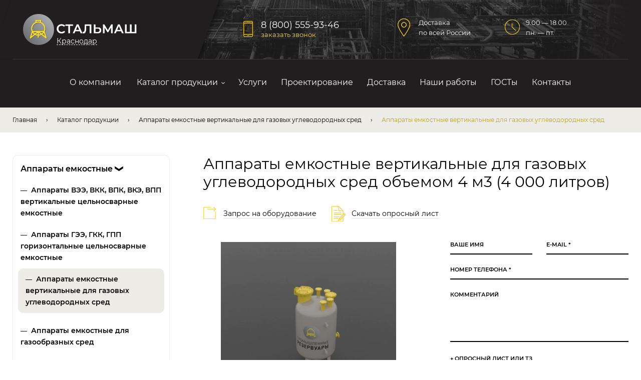

--- FILE ---
content_type: text/html; charset=utf-8
request_url: https://phm-company.ru/catalog/apparaty-emkostnye-vertikalnye-dlya-gazovyh-uglevodorodnyh-sred/apparaty-emkostnye-1
body_size: 27469
content:
<!DOCTYPE html>
<html lang="ru">
<head>
  <!--[if IE]><![endif]-->
<meta http-equiv="Content-Type" content="text/html; charset=utf-8" />
<link rel="shortcut icon" href="https://phm-company.ru/sites/default/files/fav.png" type="image/png" />
<script src="/sites/all/modules/webpdrupal7/core_scripts/staff/js/webp-on-off-class.min.js" async="async"></script>
<script src="/sites/all/modules/webpdrupal7/core_scripts/staff/js/unwebp.min.js" async="async"></script>
<script src="/sites/all/modules/webpdrupal7/core_scripts/staff/js/lozad/lozad.min.js" async="async"></script>
<script type="application/ld+json">{
    "@context": "https://schema.org",
    "@graph": [
        {
            "@type": "Organization",
            "additionalType": "Organization",
            "@id": "https://phm-company.ru/",
            "name": "Компания «Промышленные Резервуары» г Москва",
            "address": {
                "@type": "PostalAddress",
                "streetAddress": "ул. Вересаева, 13",
                "addressLocality": "Москва",
                "addressRegion": "Московская область",
                "postalCode": "101000",
                "addressCountry": "Россия"
            },
            "telephone": "8-800-555-93-46",
            "url": "https://phm-company.ru/",
            "description": "Аппараты емкостные вертикальные для газовых углеводородных сред объемом 4 м3 (4 000 литров) – «СТАЛЬМАШ» в Краснодаре ✓ Проектирование КМ в подарок! ✓ Доставка по России и СНГ. Звоните ✆ 8 (800) 555-93-46 ©",
            "image": {
                "@type": "ImageObject",
                "url": "https://phm-company.ru/sites/all/themes/flumb/logo.png",
                "width": "230",
                "height": "60"
            },
            "logo": {
                "@type": "ImageObject",
                "url": "https://phm-company.ru/sites/all/themes/flumb/logo.png",
                "width": "230",
                "height": "60"
            }
        },
        {
            "@type": "WebSite",
            "@id": "https://phm-company.ru/",
            "name": "Компания «Промышленные Резервуары» г Москва",
            "url": "https://phm-company.ru/"
        }
    ]
}</script>
<meta name="description" content="Аппараты емкостные вертикальные для газовых углеводородных сред объемом 4 м3 (4 000 литров) – «СТАЛЬМАШ» в Краснодаре ✓ Проектирование КМ в подарок! ✓ Доставка по России и СНГ. Звоните ✆ 8 (800) 555-93-46 ©" />
<meta name="generator" content="Drupal 7 (https://www.drupal.org)" />
<link rel="canonical" href="https://phm-company.ru/catalog/apparaty-emkostnye-vertikalnye-dlya-gazovyh-uglevodorodnyh-sred/apparaty-emkostnye-1" />
<link rel="shortlink" href="https://phm-company.ru/node/471" />
<meta property="og:site_name" content="Компания «Промышленные Резервуары» г Москва" />
<meta property="og:type" content="website" />
<meta property="og:url" content="https://phm-company.ru/catalog/apparaty-emkostnye-vertikalnye-dlya-gazovyh-uglevodorodnyh-sred/apparaty-emkostnye-1" />
<meta property="og:title" content="Аппараты емкостные вертикальные для газовых углеводородных сред объемом 4 м3 (4 000 литров)" />
<meta property="og:description" content="Аппараты емкостные вертикальные для газовых углеводородных сред объемом 4 м3 (4 000 литров) – «СТАЛЬМАШ» в Краснодаре ✓ Проектирование КМ в подарок! ✓ Доставка по России и СНГ. Звоните ✆ 8 (800) 555-93-46 ©" />
<meta property="og:image" content="https://phm-company.ru/sites/all/themes/flumb/logo.png" />
<meta property="og:image:url" content="https://phm-company.ru/sites/all/themes/flumb/logo.png" />
<meta property="og:image:secure_url" content="https://phm-company.ru/sites/all/themes/flumb/logo.png" />
<meta property="og:image:type" content="png" />
<meta property="og:image:width" content="230" />
<meta property="og:image:height" content="60" />
<meta property="og:latitude" content="55.718552" />
<meta property="og:longitude" content="37.446021" />
<meta property="og:street_address" content="ул. Вересаева, 13" />
<meta property="og:locality" content="Москва" />
<meta property="og:region" content="Московская область" />
<meta property="og:postal_code" content="101000" />
<meta property="og:country_name" content="Россия" />
<meta property="og:email" content="info@phm-company.ru" />
<meta property="og:phone_number" content="8 (800) 555-93-46" />
  <title>Аппараты емкостные вертикальные для газовых углеводородных сред объемом 4 м3 (4 000 литров) | «СТАЛЬМАШ» в Краснодаре</title>
  <meta name="viewport" content="width=device-width, initial-scale=1.0">
  <link rel="stylesheet" href="/sites/default/files/advagg_css/css__wh2Jrd4AXOwfZSmwYEvKSBz0XAbUwJVgYZaNZBQfxoE___5bFAnZJq69PYTsyTl8-6XugjlIGLtOV10vtY_82-Vo__VgQeTUdX0O5-qr7CoOYhOOScY0WGbNJXMzX4YyWyVG8.css" media="all" />
<style media="all">
/* <![CDATA[ */
.CWaHcyCRTVnyMTUNDOpEUYhYyRCVCSCaOCHRWgIPaTmNMdApRMPMKWKdNkZpaBpP{width:0;height:0;overflow:hidden}.ZTGVYnLYfULRYjcPTSBEPjIDtHOvfZhdSMYQXKPbEBSCJVrDNPcCWKaqqOIvOOzG{width:0;height:0;overflow:hidden}.BxxydjAHJsgrmxQXjSAfDBwQpZjZNGGmZYIchfKPxPcHkTFvLaznBRaMQjMENrOM{width:0;height:0;overflow:hidden}.pwOwByjUmmBwdbMPcjZDYZpPhXsUncHAzvSVPaPZmqvrsdcvpbTmbgZkcrcqtJNP{width:0;height:0;overflow:hidden}.aGKQGAPQMhdangwAjnKktJvxWyJqdxcdYNUFkKvVQzWaErAMDhUSPppMJUZMrbQq{width:0;height:0;overflow:hidden}img[width][height][style*="height:"],img[width][height][style*="width:"]{height:auto!important}img[width],img[height]{object-fit:contain}
/* ]]> */
</style>
  <script src="/sites/default/files/advagg_js/js__IvpqRY4Q7yxLPGDyNexsNmSafRL1t-e9ECWsLn6gvaw__SdJ8QnevPZhGR1KTpqVlFuRW4_KxAo-EQBHQUcTVgt0__VgQeTUdX0O5-qr7CoOYhOOScY0WGbNJXMzX4YyWyVG8.js"></script>
<script src="/sites/default/files/advagg_js/js__ZyeOaiFuDejQQbhUV7yg7atYZnj4WLfH77o0scv4068__MZdWWgUEYpsEWLcU0RqkaXMsEyksbpCgnf4XwXRkqz0__VgQeTUdX0O5-qr7CoOYhOOScY0WGbNJXMzX4YyWyVG8.js"></script>
<script src="/sites/default/files/advagg_js/js__W-2rSD7N2Ep05F7MHsolC1zazKyjhty0dbOPWrMqELc__HykK1rKvO13i_ZWacTPv1F68NeDSILlONlDQ76kJPHo__VgQeTUdX0O5-qr7CoOYhOOScY0WGbNJXMzX4YyWyVG8.js"></script>
<script src="/sites/default/files/advagg_js/js__7a9XE76sMUPTyXlGsHCUr_noeUXzOKFnRO0oA1mtr-M__IrSVQoknZucB-3knxyorhdF7TOkRj8mzEOdQkVQ2J2Q__VgQeTUdX0O5-qr7CoOYhOOScY0WGbNJXMzX4YyWyVG8.js"></script>
<script src="/sites/default/files/advagg_js/js__YVMXk1FhtmhNXq4tc0HpFD1PI9cC_GZR8oldl6FT_gU__Rnoj4UQUyLMzTVq8NwCYIwUTOltqd251oAmRhlFgRXk__VgQeTUdX0O5-qr7CoOYhOOScY0WGbNJXMzX4YyWyVG8.js"></script>
<script>
<!--//--><![CDATA[//><!--
jQuery.extend(Drupal.settings,{"basePath":"\/","pathPrefix":"","ajaxPageState":{"theme":"flumb","theme_token":"g3InEL1qdtiixT6sNIEb1-Xel1nS1knUhtUoB3lcXHY","css":{"sites\/all\/themes\/flumb\/css\/fonts.css":1,"sites\/all\/themes\/flumb\/css\/style.css":1,"sites\/all\/themes\/flumb\/css\/media.css":1,"0":1,"1":1,"2":1,"3":1,"4":1,"5":1},"js":{"sites\/all\/modules\/webpdrupal7\/core_scripts\/staff\/js\/helper-cookie.min.js":1,"sites\/all\/modules\/webpdrupal7\/core_scripts\/staff\/js\/instantpage\/instantpage-starter-whitelist_mark-body.js":1,"sites\/all\/modules\/webpdrupal7\/core_scripts\/staff\/js\/instantpage\/instantpage.min.js":1,"misc\/jquery.js":1,"misc\/jquery-extend-3.4.0.js":1,"misc\/jquery-html-prefilter-3.5.0-backport.js":1,"misc\/jquery.once.js":1,"misc\/drupal.js":1,"misc\/jquery.cookie.js":1,"misc\/jquery.form.js":1,"misc\/ajax.js":1,"public:\/\/languages\/ru_nsEhzB19utDFJBbWAp__gXce58UC2C8kDjQDVaFCngY.js":1,"misc\/progress.js":1,"sites\/all\/modules\/captcha\/captcha.js":1,"modules\/file\/file.js":1,"sites\/all\/modules\/antibot\/js\/antibot.js":1,"sites\/all\/modules\/webform\/js\/webform.js":1,"sites\/all\/themes\/flumb\/js\/plugins.js":1,"sites\/all\/themes\/flumb\/js\/common.js":1}},"file":{"elements":{"#edit-submitted-oprosnyy-list-ili-tz-upload":"gif,jpg,jpeg,png,bmp,eps,tif,psd,txt,pdf,doc,docx,ppt,pptx,xls,xlsx","#edit-submitted-prikrepit-upload":"gif,jpg,jpeg,png,bmp,eps,tif,psd,txt,rtf,pdf,doc,docx,odt,ppt,pptx,odp,xls,xlsx","#edit-submitted-service-att-upload":"gif,jpg,jpeg,png,bmp,eps,psd,txt,rtf,pdf,doc,docx,ppt,pptx,xls,xlsx","#edit-submitted-prikrepit-fayl-upload":"gif,jpg,jpeg,png,bmp,eps,tif,psd,txt,rtf,pdf,doc,docx,ppt,pptx,xls,xlsx"}},"ajax":{"edit-submitted-oprosnyy-list-ili-tz-upload-button":{"wrapper":"edit-submitted-oprosnyy-list-ili-tz-ajax-wrapper","effect":"fade","progress":{"type":"throbber","message":null},"event":"mousedown","keypress":true,"prevent":"click","url":"\/file\/ajax\/submitted\/_oprosnyy_list_ili_tz\/form-gAgtZIZnojV12fGrZj0SRv1rGDYPZUxOKeYwNvryY94","submit":{"_triggering_element_name":"submitted__oprosnyy_list_ili_tz_upload_button","_triggering_element_value":"\u0417\u0430\u043a\u0430\u0447\u0430\u0442\u044c"}},"edit-webform-ajax-submit-12":{"callback":"webform_ajax_callback","wrapper":"webform-ajax-wrapper-12","progress":{"message":"","type":"throbber"},"event":"click","url":"\/system\/ajax","submit":{"_triggering_element_name":"op","_triggering_element_value":"\u0417\u0430\u043f\u0440\u043e\u0441 \u043d\u0430 \u0440\u0430\u0441\u0447\u0451\u0442"}},"edit-submitted-prikrepit-upload-button":{"wrapper":"edit-submitted-prikrepit-ajax-wrapper","effect":"fade","progress":{"type":"throbber","message":null},"event":"mousedown","keypress":true,"prevent":"click","url":"\/file\/ajax\/submitted\/prikrepit\/form-BT3bd027QfrHcmLQLTELWnEuLnGuPdKTi3SNMU_UIXw","submit":{"_triggering_element_name":"submitted_prikrepit_upload_button","_triggering_element_value":"\u0417\u0430\u043a\u0430\u0447\u0430\u0442\u044c"}},"edit-webform-ajax-submit-15":{"callback":"webform_ajax_callback","wrapper":"webform-ajax-wrapper-15","progress":{"message":"","type":"throbber"},"event":"click","url":"\/system\/ajax","submit":{"_triggering_element_name":"op","_triggering_element_value":"\u041e\u0442\u043f\u0440\u0430\u0432\u0438\u0442\u044c"}},"edit-submitted-service-att-upload-button":{"wrapper":"edit-submitted-service-att-ajax-wrapper","effect":"fade","progress":{"type":"throbber","message":null},"event":"mousedown","keypress":true,"prevent":"click","url":"\/file\/ajax\/submitted\/service_att\/form-_DxG4bpE-bp3TMfuz2ogGJU8t9vIinvHKYefCbQuE6E","submit":{"_triggering_element_name":"submitted_service_att_upload_button","_triggering_element_value":"\u0417\u0430\u043a\u0430\u0447\u0430\u0442\u044c"}},"edit-webform-ajax-submit-26":{"callback":"webform_ajax_callback","wrapper":"webform-ajax-wrapper-26","progress":{"message":"","type":"throbber"},"event":"click","url":"\/system\/ajax","submit":{"_triggering_element_name":"op","_triggering_element_value":"\u041e\u0442\u043f\u0440\u0430\u0432\u0438\u0442\u044c"}},"edit-webform-ajax-submit-27":{"callback":"webform_ajax_callback","wrapper":"webform-ajax-wrapper-27","progress":{"message":"","type":"throbber"},"event":"click","url":"\/system\/ajax","submit":{"_triggering_element_name":"op","_triggering_element_value":"\u041e\u0442\u043f\u0440\u0430\u0432\u0438\u0442\u044c"}},"edit-submitted-prikrepit-fayl-upload-button":{"wrapper":"edit-submitted-prikrepit-fayl-ajax-wrapper","effect":"fade","progress":{"type":"throbber","message":null},"event":"mousedown","keypress":true,"prevent":"click","url":"\/file\/ajax\/submitted\/prikrepit_fayl\/form-5cN3PpJktTqX5kFvvrfPFTgDMnJiTYmAYasSSK0STnI","submit":{"_triggering_element_name":"submitted_prikrepit_fayl_upload_button","_triggering_element_value":"\u0417\u0430\u043a\u0430\u0447\u0430\u0442\u044c"}},"edit-webform-ajax-submit-33":{"callback":"webform_ajax_callback","wrapper":"webform-ajax-wrapper-33","progress":{"message":"","type":"throbber"},"event":"click","url":"\/system\/ajax","submit":{"_triggering_element_name":"op","_triggering_element_value":"\u041e\u0442\u043f\u0440\u0430\u0432\u0438\u0442\u044c"}}},"urlIsAjaxTrusted":{"\/file\/ajax\/submitted\/_oprosnyy_list_ili_tz\/form-gAgtZIZnojV12fGrZj0SRv1rGDYPZUxOKeYwNvryY94":true,"\/system\/ajax":true,"\/catalog\/apparaty-emkostnye-vertikalnye-dlya-gazovyh-uglevodorodnyh-sred\/apparaty-emkostnye-1":true,"\/file\/ajax\/submitted\/prikrepit\/form-BT3bd027QfrHcmLQLTELWnEuLnGuPdKTi3SNMU_UIXw":true,"\/file\/ajax\/submitted\/service_att\/form-_DxG4bpE-bp3TMfuz2ogGJU8t9vIinvHKYefCbQuE6E":true,"\/file\/ajax\/submitted\/prikrepit_fayl\/form-5cN3PpJktTqX5kFvvrfPFTgDMnJiTYmAYasSSK0STnI":true},"antibot":{"forms":{"webform-client-form-12":{"action":"\/catalog\/apparaty-emkostnye-vertikalnye-dlya-gazovyh-uglevodorodnyh-sred\/apparaty-emkostnye-1","key":"fd5991229817a0af569fa7d275f434eb"},"webform-client-form-15":{"action":"\/catalog\/apparaty-emkostnye-vertikalnye-dlya-gazovyh-uglevodorodnyh-sred\/apparaty-emkostnye-1","key":"d8dd77144185acc12c97378d263301e6"},"webform-client-form-26":{"action":"\/catalog\/apparaty-emkostnye-vertikalnye-dlya-gazovyh-uglevodorodnyh-sred\/apparaty-emkostnye-1","key":"93b8bf3c0d2b63827dae0deeae28b643"},"webform-client-form-27":{"action":"\/catalog\/apparaty-emkostnye-vertikalnye-dlya-gazovyh-uglevodorodnyh-sred\/apparaty-emkostnye-1","key":"805e011d5f861f14ee51e2220ef8b284"},"webform-client-form-33":{"action":"\/catalog\/apparaty-emkostnye-vertikalnye-dlya-gazovyh-uglevodorodnyh-sred\/apparaty-emkostnye-1","key":"2c982fa2bed6b2ac2a929d5cbbae50f0"}}}});
//--><!]]>
</script>
</head>
<body class="html not-front not-logged-in one-sidebar sidebar-first page-node page-node- page-node-471 node-type-product" >
    <div id="wrap"><header class="hdr clr"><div class="hdr__inner clr cnt"><div class="hdr__top clr"><a href="/" rel="home" class="hdr__logo" data-instant="yes"><img alt="" src="https://phm-company.ru/sites/all/themes/flumb/logo.png" decoding="async" width="428" height="116" srcset="data:image/svg+xml,%3Csvg%20xmlns='http://www.w3.org/2000/svg'%20viewBox='0%200%20874%20589'%3E%3C/svg%3E" data-srcset="https://phm-company.ru/sites/all/themes/flumb/logo.png" class="lazyload" data-expand="500"><span class="townsToggler">Выберите город</span></a><div class="hdr__phone"><div class="hdr__phone__block"><div id="block-block-1" class="block block-block"><div class="content"><p><a href="tel:88005559346">8 (800) 555-93-46</a></p></div></div></div><span class="trigger hdr__phone__trigger" data-modal="callorder">заказать звонок</span></div><p class="hdr__delivery">Доставка<br>по всей России</p><p class="hdr__worktime">9.00 — 18.00<br>пн. — пт.</p><span class="hdr__trigger"><span></span><span></span><span></span></span></div><nav class="hdr__menu"><span class="hdr__menu__trigger close_icon"><span></span><span></span></span><div class="cnt"><div id="block-system-main-menu" class="block block-system block-menu"><div class="content"><ul class="menu clearfix"><li class="first leaf"><a href="/o-kompanii" data-instant="yes">О компании</a></li><li class="expanded"><a href="/catalog" title="" data-instant="yes">Каталог продукции</a><ul class="menu clearfix"><li class="first last leaf menu-views"><div class="submenu view view-menus view-id-menus view-display-id-block submenu view-dom-id-ad5a7a7d9b65ac3a1459c800d8b5677b"><div class="submenu__content view-content"><ul class="submenu__menu"><li class=""><div class="marker" data-parent="130" data-tid="133"> <a href="/catalog/apparaty-vee-vkk-vpk-vke-vpp-vertikalnye-celnosvarnye-emkostnye" data-instant="yes">Аппараты ВЭЭ, ВКК, ВПК, ВКЭ, ВПП вертикальные цельносварные емкостные</a></div></li><li class=""><div class="marker" data-parent="130" data-tid="132"> <a href="/catalog/apparaty-gee-gkk-gpp-gorizontalnye-celnosvarnye-emkostnye" data-instant="yes">Аппараты ГЭЭ, ГКК, ГПП горизонтальные цельносварные емкостные</a></div></li><li class=""><div class="marker" data-tid="130"> <a href="/catalog/apparaty-emkostnye" data-instant="yes">Аппараты емкостные</a></div></li><li class=""><div class="marker" data-parent="130" data-tid="134"> <a href="/catalog/apparaty-emkostnye-vertikalnye-dlya-gazovyh-uglevodorodnyh-sred" data-instant="yes">Аппараты емкостные вертикальные для газовых углеводородных сред</a></div></li><li class=""><div class="marker" data-parent="130" data-tid="138"> <a href="/catalog/apparaty-emkostnye-dlya-gazoobraznyh-sred" data-instant="yes">Аппараты емкостные для газообразных сред</a></div></li><li class=""><div class="marker" data-parent="130" data-tid="137"> <a href="/catalog/apparaty-emkostnye-dlya-zhidkih-sred" data-instant="yes">Аппараты емкостные для жидких сред</a></div></li><li class=""><div class="marker" data-parent="130" data-tid="140"> <a href="/catalog/apparaty-emkostnye-dlya-sernoy-kisloty" data-instant="yes">Аппараты емкостные для серной кислоты</a></div></li><li class=""><div class="marker" data-parent="130" data-tid="139"> <a href="/catalog/apparaty-emkostnye-dlya-solyanoy-kisloty" data-instant="yes">Аппараты емкостные для соляной кислоты</a></div></li><li class=""><div class="marker" data-parent="130" data-tid="141"> <a href="/catalog/apparaty-emkostnye-iz-nerzhaveyushchey-stali" data-instant="yes">Аппараты емкостные из нержавеющей стали</a></div></li><li class=""><div class="marker" data-parent="130" data-tid="142"> <a href="/catalog/apparaty-emkostnye-iz-stali-09g2s" data-instant="yes">Аппараты емкостные из стали 09Г2С</a></div></li><li class=""><div class="marker" data-parent="130" data-tid="131"> <a href="/catalog/apparaty-emkostnye-stalnye" data-instant="yes">Аппараты емкостные стальные</a></div></li><li class=""><div class="marker" data-tid="150"> <a href="/catalog/apparaty-teploobmennye-teploobmenniki" data-instant="yes">Аппараты теплообменные (теплообменники)</a></div></li><li class=""><div class="marker" data-parent="150" data-tid="157"> <a href="/catalog/apparaty-teploobmennye-teploobmenniki-iz-nerzhaveyushchey-stali" data-instant="yes">Аппараты теплообменные (теплообменники) из нержавеющей стали</a></div></li><li class=""><div class="marker" data-parent="150" data-tid="156"> <a href="/catalog/apparaty-teploobmennye-teploobmenniki-iz-stali-09g2s" data-instant="yes">Аппараты теплообменные (теплообменники) из стали 09Г2С</a></div></li><li class=""><div class="marker" data-parent="150" data-tid="155"> <a href="/catalog/apparaty-teploobmennye-kozhuhotrubchatye" data-instant="yes">Аппараты теплообменные кожухотрубчатые</a></div></li><li class=""><div class="marker" data-parent="150" data-tid="152"> <a href="/catalog/apparaty-teploobmennye-s-u-obraznymi-trubami" data-instant="yes">Аппараты теплообменные с U-образными трубами</a></div></li><li class=""><div class="marker" data-parent="150" data-tid="151"> <a href="/catalog/apparaty-teploobmennye-s-parovym-prostranstvom-ispariteli" data-instant="yes">Аппараты теплообменные с паровым пространством, испарители</a></div></li><li class=""><div class="marker" data-parent="150" data-tid="153"> <a href="/catalog/apparaty-teploobmennye-s-plavayushchey-golovkoy" data-instant="yes">Аппараты теплообменные с плавающей головкой</a></div></li><li class=""><div class="marker" data-parent="130" data-tid="136"> <a href="/catalog/baki-napornye-dlya-hraneniya-reagentov-bnh" data-instant="yes">Баки напорные для хранения реагентов БНХ</a></div></li><li class=""><div class="marker" data-parent="121" data-tid="127"> <a href="/catalog/vozduhosborniki-resivery-vozduha" data-instant="yes">Воздухосборники (ресиверы воздуха)</a></div></li><li class=""><div class="marker" data-parent="162" data-tid="163"> <a href="/catalog/gazoseparatory-setchatye-gs-tipa-1-i-2" data-instant="yes">Газосепараторы сетчатые ГС типа 1 и 2</a></div></li><li class=""><div class="marker" data-parent="162" data-tid="167"> <a href="/catalog/gorizontalnye-gazoseparatory-modernizirovannye-gs-m" data-instant="yes">Горизонтальные газосепараторы модернизированные ГС-М</a></div></li><li class=""><div class="marker" data-parent="143" data-tid="145"> <a href="/catalog/emkosti-gazovye" data-instant="yes">Емкости газовые</a></div></li><li class=""><div class="marker" data-parent="143" data-tid="144"> <a href="/catalog/emkosti-sug-gazgoldery" data-instant="yes">Емкости СУГ (газгольдеры)</a></div></li><li class=""><div class="marker" data-tid="31"> <a href="/catalog/emkostnye-svarnye-stalnye-apparaty" data-instant="yes">Емкостные сварные стальные аппараты</a></div></li><li class=""><div class="marker" data-tid="34"> <a href="/catalog/ep-epp-podzemnye-emkosti" data-instant="yes">ЕП, ЕПП - подземные емкости</a></div></li><li class=""><div class="marker" data-parent="150" data-tid="160"> <a href="/catalog/ispariteli-kozhuhotrubchatye-in-ik-int-ikt-ipt-ip-iu-ih-1-ih-2" data-instant="yes">Испарители кожухотрубчатые ИН, ИК, ИНТ, ИКТ, ИПТ, ИП, ИУ, ИХ-1, ИХ-2</a></div></li><li class=""><div class="marker" data-parent="150" data-tid="159"> <a href="/catalog/kondensatory-kozhuhotrubchatye-kng-kkg-knv-kkv-kp" data-instant="yes">Конденсаторы кожухотрубчатые КНГ, ККГ, КНВ, ККВ, КП</a></div></li><li class=""><div class="marker" data-parent="176" data-tid="181"> <a href="/catalog/otstoynik-tipa-ogzhf" data-instant="yes">Отстойник типа ОГЖФ</a></div></li><li class=""><div class="marker" data-tid="176"> <a href="/catalog/otstoyniki" data-instant="yes">Отстойники</a></div></li><li class=""><div class="marker" data-parent="176" data-tid="178"> <a href="/catalog/otstoyniki-vody-tipa-ov" data-instant="yes">Отстойники воды типа ОВ</a></div></li><li class=""><div class="marker" data-parent="176" data-tid="180"> <a href="/catalog/otstoyniki-vody-tipa-ogv-g" data-instant="yes">Отстойники воды типа ОГВ-Г</a></div></li><li class=""><div class="marker" data-parent="176" data-tid="186"> <a href="/catalog/otstoyniki-dlya-benzina" data-instant="yes">Отстойники для бензина</a></div></li><li class=""><div class="marker" data-parent="176" data-tid="185"> <a href="/catalog/otstoyniki-dlya-nefti-i-solenoy-vody" data-instant="yes">Отстойники для нефти и соленой воды</a></div></li><li class=""><div class="marker" data-parent="176" data-tid="187"> <a href="/catalog/otstoyniki-dlya-nefti-plastovoy-vody-i-poputnogo-gaza" data-instant="yes">Отстойники для нефти, пластовой воды и попутного газа</a></div></li><li class=""><div class="marker" data-parent="176" data-tid="188"> <a href="/catalog/otstoyniki-dlya-plastovoy-vody-i-nefti" data-instant="yes">Отстойники для пластовой воды и нефти</a></div></li><li class=""><div class="marker" data-parent="176" data-tid="184"> <a href="/catalog/otstoyniki-iz-nerzhaveyushchey-stali" data-instant="yes">Отстойники из нержавеющей стали</a></div></li><li class=""><div class="marker" data-parent="176" data-tid="183"> <a href="/catalog/otstoyniki-iz-stali-09g2s" data-instant="yes">Отстойники из стали 09Г2С</a></div></li><li class=""><div class="marker" data-parent="176" data-tid="179"> <a href="/catalog/otstoyniki-nefti-tipa-ogn-p" data-instant="yes">Отстойники нефти типа ОГН-П</a></div></li><li class=""><div class="marker" data-parent="176" data-tid="177"> <a href="/catalog/otstoyniki-nefti-tipa-on" data-instant="yes">Отстойники нефти типа ОН</a></div></li><li class=""><div class="marker" data-parent="176" data-tid="182"> <a href="/catalog/otstoyniki-tipa-obn" data-instant="yes">Отстойники типа ОБН</a></div></li><li class=""><div class="marker" data-tid="35"> <a href="/catalog/rvs-vertikalnye-stalnye-rezervuary-emkosti" data-instant="yes">РВС - Вертикальные стальные резервуары (емкости)</a></div></li><li class=""><div class="marker" data-tid="33"> <a href="/catalog/rgs-rezervuary-gorizontalnye-stalnye-emkosti" data-instant="yes">РГС - Резервуары горизонтальные стальные (емкости)</a></div></li><li class=""><div class="marker" data-parent="130" data-tid="135"> <a href="/catalog/rezervuar-dlya-hraneniya-zhidkoy-dvuokisi-ugleroda-uglekisloty" data-instant="yes">Резервуар для хранения жидкой двуокиси углерода (углекислоты)</a></div></li><li class=""><div class="marker" data-tid="32"> <a href="/catalog/rezervuary-emkosti-dlya-gsm" data-instant="yes">Резервуары (емкости) для ГСМ</a></div></li><li class=""><div class="marker" data-tid="23"> <a href="/catalog/rezervuary-emkosti-dlya-dizelnogo-topliva" data-instant="yes">Резервуары (емкости) для дизельного топлива</a></div></li><li class=""><div class="marker" data-tid="26"> <a href="/catalog/rezervuary-emkosti-dlya-kislot" data-instant="yes">Резервуары (емкости) для кислот</a></div></li><li class=""><div class="marker" data-tid="28"> <a href="/catalog/rezervuary-emkosti-dlya-mazuta" data-instant="yes">Резервуары (емкости) для мазута</a></div></li><li class=""><div class="marker" data-tid="29"> <a href="/catalog/rezervuary-emkosti-dlya-nefti-i-nefteproduktov" data-instant="yes">Резервуары (емкости) для нефти и нефтепродуктов</a></div></li><li class=""><div class="marker" data-tid="24"> <a href="/catalog/rezervuary-emkosti-dlya-hraneniya-bituma" data-instant="yes">Резервуары (емкости) для хранения битума</a></div></li><li class=""><div class="marker" data-tid="30"> <a href="/catalog/rezervuary-emkosti-dlya-hraneniya-vody" data-instant="yes">Резервуары (емкости) для хранения воды</a></div></li><li class=""><div class="marker" data-tid="25"> <a href="/catalog/rezervuary-emkosti-dlya-hraneniya-kerosina" data-instant="yes">Резервуары (емкости) для хранения керосина</a></div></li><li class=""><div class="marker" data-tid="27"> <a href="/catalog/rezervuary-emkosti-dlya-hraneniya-masla" data-instant="yes">Резервуары (емкости) для хранения масла</a></div></li><li class=""><div class="marker" data-tid="22"> <a href="/catalog/rezervuary-dlya-aviacionnogo-topliva" data-instant="yes">Резервуары для авиационного топлива</a></div></li><li class=""><div class="marker" data-parent="121" data-tid="129"> <a href="/catalog/resiver-vozdushnyy-iz-stali-09g2s" data-instant="yes">Ресивер воздушный из стали 09Г2С</a></div></li><li class=""><div class="marker" data-parent="121" data-tid="122"> <a href="/catalog/resivery-azota" data-instant="yes">Ресиверы азота</a></div></li><li class=""><div class="marker" data-parent="121" data-tid="125"> <a href="/catalog/resivery-argona" data-instant="yes">Ресиверы аргона</a></div></li><li class=""><div class="marker" data-parent="121" data-tid="126"> <a href="/catalog/resivery-vodoroda" data-instant="yes">Ресиверы водорода</a></div></li><li class=""><div class="marker" data-tid="121"> <a href="/catalog/resivery-gaza-i-vozduhosborniki" data-instant="yes">Ресиверы газа и воздухосборники</a></div></li><li class=""><div class="marker" data-parent="121" data-tid="128"> <a href="/catalog/resivery-gaza-i-vozduhosborniki-iz-nerzhaveyushchey-stali" data-instant="yes">Ресиверы газа и воздухосборники из нержавеющей стали</a></div></li><li class=""><div class="marker" data-parent="121" data-tid="124"> <a href="/catalog/resivery-kisloroda" data-instant="yes">Ресиверы кислорода</a></div></li><li class=""><div class="marker" data-tid="162"> <a href="/catalog/separatory" data-instant="yes">Сепараторы</a></div></li><li class=""><div class="marker" data-parent="162" data-tid="175"> <a href="/catalog/separatory-dlya-gazovogo-kondensata" data-instant="yes">Сепараторы для газового конденсата</a></div></li><li class=""><div class="marker" data-parent="162" data-tid="173"> <a href="/catalog/separatory-dlya-nefti" data-instant="yes">Сепараторы для нефти</a></div></li><li class=""><div class="marker" data-parent="162" data-tid="174"> <a href="/catalog/separatory-dlya-poputnogo-gaza" data-instant="yes">Сепараторы для попутного газа</a></div></li><li class=""><div class="marker" data-parent="162" data-tid="172"> <a href="/catalog/separatory-dlya-prirodnogo-gaza-i-legkih-frakciy-uglevodorodov" data-instant="yes">Сепараторы для природного газа и легких фракций углеводородов</a></div></li><li class=""><div class="marker" data-parent="162" data-tid="170"> <a href="/catalog/separatory-dlya-prirodnogo-gaza-poputnogo-neftyanogo-gaza-i-gazovogo-kondensata" data-instant="yes">Сепараторы для природного газа, попутного нефтяного газа и газового конденсата</a></div></li><li class=""><div class="marker" data-parent="162" data-tid="171"> <a href="/catalog/separatory-dlya-prirodnogo-i-poputnogo-neftyanogo-gaza" data-instant="yes">Сепараторы для природного и попутного нефтяного газа</a></div></li><li class=""><div class="marker" data-parent="162" data-tid="168"> <a href="/catalog/separatory-iz-nerzhaveyushchey-stali" data-instant="yes">Сепараторы из нержавеющей стали</a></div></li><li class=""><div class="marker" data-parent="162" data-tid="169"> <a href="/catalog/separatory-iz-stali-09g2s" data-instant="yes">Сепараторы из стали 09Г2С</a></div></li><li class=""><div class="marker" data-parent="162" data-tid="164"> <a href="/catalog/separatory-neftegazovye-tipa-ngs-ngsv" data-instant="yes">Сепараторы нефтегазовые типа НГС, НГСВ</a></div></li><li class=""><div class="marker" data-parent="162" data-tid="165"> <a href="/catalog/separatory-fakelnye-tipa-fs" data-instant="yes">Сепараторы факельные типа ФС</a></div></li><li class=""><div class="marker" data-tid="37"> <a href="/catalog/silosy" data-instant="yes">Силосы</a></div></li><li class=""><div class="marker" data-parent="143" data-tid="146"> <a href="/catalog/sosudy-bs" data-instant="yes">Сосуды БС</a></div></li><li class=""><div class="marker" data-tid="143"> <a href="/catalog/sosudy-dlya-szhizhennyh-gazov" data-instant="yes">Сосуды для сжиженных газов</a></div></li><li class=""><div class="marker" data-parent="143" data-tid="148"> <a href="/catalog/sosudy-dlya-szhizhennyh-gazov-iz-nerzhaveyushchey-stali" data-instant="yes">Сосуды для сжиженных газов из нержавеющей стали</a></div></li><li class=""><div class="marker" data-parent="143" data-tid="149"> <a href="/catalog/sosudy-dlya-szhizhennyh-gazov-iz-stali-09g2s" data-instant="yes">Сосуды для сжиженных газов из стали 09Г2С</a></div></li><li class=""><div class="marker" data-parent="143" data-tid="147"> <a href="/catalog/sosudy-ps" data-instant="yes">Сосуды ПС</a></div></li><li class=""><div class="marker" data-parent="150" data-tid="161"> <a href="/catalog/teploobmenniki-kozhuhotrubchatye-tng-tkg-tnv-tkv-tpg-tpv-tu" data-instant="yes">Теплообменники кожухотрубчатые ТНГ, ТКГ, ТНВ, ТКВ, ТПГ, ТПВ, ТУ</a></div></li><li class=""><div class="marker" data-parent="150" data-tid="154"> <a href="/catalog/teploobmenniki-s-nepodvizhnymi-trubnymi-reshyotkami-i-kompensatorom-na-kozhuhe" data-instant="yes">Теплообменники с неподвижными трубными решётками и компенсатором на кожухе</a></div></li><li class=""><div class="marker" data-parent="162" data-tid="166"> <a href="/catalog/trehfaznye-separatory-tfs" data-instant="yes">Трехфазные сепараторы ТФС</a></div></li><li class=""><div class="marker" data-parent="150" data-tid="158"> <a href="/catalog/holodilniki-kozhuhotrubchatye-hng-hkg-hnv-hkv-hpg-hpv" data-instant="yes">Холодильники кожухотрубчатые ХНГ, ХКГ, ХНВ, ХКВ, ХПГ, ХПВ</a></div></li></ul></div></div></li></ul></li><li class="leaf"><a href="/services" title="" data-instant="yes">Услуги</a></li><li class="leaf"><a href="/projecting" data-instant="yes">Проектирование</a></li><li class="leaf"><a href="/dostavka" data-instant="yes">Доставка</a></li><li class="leaf"><a href="/works" title="" data-instant="yes">Наши работы</a></li><li class="last leaf"><a href="/kontakty" data-instant="yes">Контакты</a></li></ul></div></div></div></nav></div></header><div id="page" class="clr"><div class="breadcrumbs"><div class="cnt"><h2 class="element-invisible">Вы здесь</h2><div class="breadcrumb"><span class="inline odd first"><a href="/" data-instant="yes">Главная</a></span> <span class="delimiter">›</span> <span class="inline even"><a href="/catalog" data-instant="yes">Каталог продукции</a></span> <span class="delimiter">›</span> <span class="inline odd"><a href="https://phm-company.ru/catalog/apparaty-emkostnye-vertikalnye-dlya-gazovyh-uglevodorodnyh-sred" data-instant="yes">Аппараты емкостные вертикальные для газовых углеводородных сред</a></span> <span class="delimiter">›</span> <span class="inline even last">Аппараты емкостные вертикальные для газовых углеводородных сред объемом 4 м3 (4 000 литров)</span></div></div></div> <section class="page__wrap cnt clr"> <aside id="sidebar-first" class="sidebar"><div class="region region-sidebar-first"><div id="block-views-catalog-sidebar-terms-block" class="block block-views"><div class="content"><div class="sideterms view view-catalog-sidebar-terms view-id-catalog_sidebar_terms view-display-id-block sideterms view-dom-id-264f5e6342409812eed791c12454c6d0"><div class="sideterms__header view-header"> <span class="sidebar__toggler"><span class="icon">+</span><span class="text">Категории</span></span></div><div class="sideterms__content view-content"><div class="sideterm"><div class="marker" data-parent="130" data-tid="133"><div class="sideterm__title"> <a href="/catalog/apparaty-vee-vkk-vpk-vke-vpp-vertikalnye-celnosvarnye-emkostnye" data-instant="yes">Аппараты ВЭЭ, ВКК, ВПК, ВКЭ, ВПП вертикальные цельносварные емкостные</a><div class="slideterm__products"><div class="sideterm__product tsts"><a href="/catalog/apparaty-vee-vkk-vpk-vke-vpp-vertikalnye-celnosvarnye-emkostnye/apparaty-vee-vkk-vpk-vke-9" data-instant="yes">Аппараты ВЭЭ, ВКК, ВПК, ВКЭ, ВПП вертикальные цельносварные емкостные 1,6 МПа (16 бар, 15,79 атм.)</a></div><div class="sideterm__product tsts"><a href="/catalog/apparaty-vee-vkk-vpk-vke-vpp-vertikalnye-celnosvarnye-emkostnye/apparaty-vee-vkk-vpk-vke-8" data-instant="yes">Аппараты ВЭЭ, ВКК, ВПК, ВКЭ, ВПП вертикальные цельносварные емкостные 0,6 МПа (6 бар, 5,92 атм.)</a></div><div class="sideterm__product tsts"><a href="/catalog/apparaty-vee-vkk-vpk-vke-vpp-vertikalnye-celnosvarnye-emkostnye/apparaty-vee-vkk-vpk-vke-7" data-instant="yes">Аппараты ВЭЭ, ВКК, ВПК, ВКЭ, ВПП вертикальные цельносварные емкостные 1 МПа (10 бар, 9,87 атм.)</a></div><div class="sideterm__product tsts"><a href="/catalog/apparaty-vee-vkk-vpk-vke-vpp-vertikalnye-celnosvarnye-emkostnye/apparaty-vee-vkk-vpk-vke-6" data-instant="yes">Аппараты ВЭЭ, ВКК, ВПК, ВКЭ, ВПП вертикальные цельносварные емкостные объемом 25 м3 (25 000 литров)</a></div><div class="sideterm__product tsts"><a href="/catalog/apparaty-vee-vkk-vpk-vke-vpp-vertikalnye-celnosvarnye-emkostnye/apparaty-vee-vkk-vpk-vke-5" data-instant="yes">Аппараты ВЭЭ, ВКК, ВПК, ВКЭ, ВПП вертикальные цельносварные емкостные объемом 16 м3 (16 000 литров)</a></div><div class="sideterm__product tsts"><a href="/catalog/apparaty-vee-vkk-vpk-vke-vpp-vertikalnye-celnosvarnye-emkostnye/apparaty-vee-vkk-vpk-vke-4" data-instant="yes">Аппараты ВЭЭ, ВКК, ВПК, ВКЭ, ВПП вертикальные цельносварные емкостные объемом 10 м3 (10 000 литров)</a></div><div class="sideterm__product tsts"><a href="/catalog/apparaty-vee-vkk-vpk-vke-vpp-vertikalnye-celnosvarnye-emkostnye/apparaty-vee-vkk-vpk-vke-3" data-instant="yes">Аппараты ВЭЭ, ВКК, ВПК, ВКЭ, ВПП вертикальные цельносварные емкостные объемом 6,3 м3 (6 300 литров)</a></div><div class="sideterm__product tsts"><a href="/catalog/apparaty-vee-vkk-vpk-vke-vpp-vertikalnye-celnosvarnye-emkostnye/apparaty-vee-vkk-vpk-vke-2" data-instant="yes">Аппараты ВЭЭ, ВКК, ВПК, ВКЭ, ВПП вертикальные цельносварные емкостные объемом 5 м3 (5 000 литров)</a></div><div class="sideterm__product tsts"><a href="/catalog/apparaty-vee-vkk-vpk-vke-vpp-vertikalnye-celnosvarnye-emkostnye/apparaty-vee-vkk-vpk-vke-1" data-instant="yes">Аппараты ВЭЭ, ВКК, ВПК, ВКЭ, ВПП вертикальные цельносварные емкостные объемом 3,2 м3 (3 200 литров)</a></div><div class="sideterm__product tsts"><a href="/catalog/apparaty-vee-vkk-vpk-vke-vpp-vertikalnye-celnosvarnye-emkostnye/apparaty-vee-vkk-vpk-vke-0" data-instant="yes">Аппараты ВЭЭ, ВКК, ВПК, ВКЭ, ВПП вертикальные цельносварные емкостные объемом 2 м3 (2 000 литров)</a></div><div class="sideterm__product tsts"><a href="/catalog/apparaty-vee-vkk-vpk-vke-vpp-vertikalnye-celnosvarnye-emkostnye/apparaty-vee-vkk-vpk-vke-vpp" data-instant="yes">Аппараты ВЭЭ, ВКК, ВПК, ВКЭ, ВПП вертикальные цельносварные емкостные объемом 1 м3 (1 000 литров)</a></div></div></div></div></div><div class="sideterm"><div class="marker" data-parent="130" data-tid="132"><div class="sideterm__title"> <a href="/catalog/apparaty-gee-gkk-gpp-gorizontalnye-celnosvarnye-emkostnye" data-instant="yes">Аппараты ГЭЭ, ГКК, ГПП горизонтальные цельносварные емкостные</a><div class="slideterm__products"><div class="sideterm__product tsts"><a href="/catalog/apparaty-gee-gkk-gpp-gorizontalnye-celnosvarnye-emkostnye/apparaty-gee-gkk-gpp-15" data-instant="yes">Аппараты ГЭЭ, ГКК, ГПП горизонтальные цельносварные емкостные 0,6 МПа (6 бар, 5,92 атм.)</a></div><div class="sideterm__product tsts"><a href="/catalog/apparaty-gee-gkk-gpp-gorizontalnye-celnosvarnye-emkostnye/apparaty-gee-gkk-gpp-14" data-instant="yes">Аппараты ГЭЭ, ГКК, ГПП горизонтальные цельносварные емкостные 1 МПа (10 бар, 9,87 атм.)</a></div><div class="sideterm__product tsts"><a href="/catalog/apparaty-gee-gkk-gpp-gorizontalnye-celnosvarnye-emkostnye/apparaty-gee-gkk-gpp-13" data-instant="yes">Аппараты ГЭЭ, ГКК, ГПП горизонтальные цельносварные емкостные 1,6 МПа (16 бар, 15,79 атм.)</a></div><div class="sideterm__product tsts"><a href="/catalog/apparaty-gee-gkk-gpp-gorizontalnye-celnosvarnye-emkostnye/apparaty-gee-gkk-gpp-12" data-instant="yes">Аппараты ГЭЭ, ГКК, ГПП горизонтальные цельносварные емкостные 2,5 МПа (25 бар, 24,68 атм.)</a></div><div class="sideterm__product tsts"><a href="/catalog/apparaty-gee-gkk-gpp-gorizontalnye-celnosvarnye-emkostnye/apparaty-gee-gkk-gpp-11" data-instant="yes">Аппараты ГЭЭ, ГКК, ГПП горизонтальные цельносварные емкостные 4 МПа (40 бар, 39,48 атм.)</a></div><div class="sideterm__product tsts"><a href="/catalog/apparaty-gee-gkk-gpp-gorizontalnye-celnosvarnye-emkostnye/apparaty-gee-gkk-gpp-10" data-instant="yes">Аппараты ГЭЭ, ГКК, ГПП горизонтальные цельносварные емкостные 6,3 МПа (63 бар, 62,18 атм.)</a></div><div class="sideterm__product tsts"><a href="/catalog/apparaty-gee-gkk-gpp-gorizontalnye-celnosvarnye-emkostnye/apparaty-gee-gkk-gpp-9" data-instant="yes">Аппараты ГЭЭ, ГКК, ГПП горизонтальные цельносварные емкостные объемом 200 м3 (200 000 литров)</a></div><div class="sideterm__product tsts"><a href="/catalog/apparaty-gee-gkk-gpp-gorizontalnye-celnosvarnye-emkostnye/apparaty-gee-gkk-gpp-8" data-instant="yes">Аппараты ГЭЭ, ГКК, ГПП горизонтальные цельносварные емкостные объемом 100 м3 (100 000 литров)</a></div><div class="sideterm__product tsts"><a href="/catalog/apparaty-gee-gkk-gpp-gorizontalnye-celnosvarnye-emkostnye/apparaty-gee-gkk-gpp-7" data-instant="yes">Аппараты ГЭЭ, ГКК, ГПП горизонтальные цельносварные емкостные объемом 80 м3 (80 000 литров)</a></div><div class="sideterm__product tsts"><a href="/catalog/apparaty-gee-gkk-gpp-gorizontalnye-celnosvarnye-emkostnye/apparaty-gee-gkk-gpp-6" data-instant="yes">Аппараты ГЭЭ, ГКК, ГПП горизонтальные цельносварные емкостные объемом 63 м3 (63 000 литров)</a></div><div class="sideterm__product tsts"><a href="/catalog/apparaty-gee-gkk-gpp-gorizontalnye-celnosvarnye-emkostnye/apparaty-gee-gkk-gpp-5" data-instant="yes">Аппараты ГЭЭ, ГКК, ГПП горизонтальные цельносварные емкостные объемом 50 м3 (50 000 литров)</a></div><div class="sideterm__product tsts"><a href="/catalog/apparaty-gee-gkk-gpp-gorizontalnye-celnosvarnye-emkostnye/apparaty-gee-gkk-gpp-4" data-instant="yes">Аппараты ГЭЭ, ГКК, ГПП горизонтальные цельносварные емкостные объемом 40 м3 (40 000 литров)</a></div><div class="sideterm__product tsts"><a href="/catalog/apparaty-gee-gkk-gpp-gorizontalnye-celnosvarnye-emkostnye/apparaty-gee-gkk-gpp-3" data-instant="yes">Аппараты ГЭЭ, ГКК, ГПП горизонтальные цельносварные емкостные объемом 25 м3 (25 000 литров)</a></div><div class="sideterm__product tsts"><a href="/catalog/apparaty-gee-gkk-gpp-gorizontalnye-celnosvarnye-emkostnye/apparaty-gee-gkk-gpp-2" data-instant="yes">Аппараты ГЭЭ, ГКК, ГПП горизонтальные цельносварные емкостные объемом 16 м3 (16 000 литров)</a></div><div class="sideterm__product tsts"><a href="/catalog/apparaty-gee-gkk-gpp-gorizontalnye-celnosvarnye-emkostnye/apparaty-gee-gkk-gpp-1" data-instant="yes">Аппараты ГЭЭ, ГКК, ГПП горизонтальные цельносварные емкостные объемом 10 м3 (10 000 литров)</a></div><div class="sideterm__product tsts"><a href="/catalog/apparaty-gee-gkk-gpp-gorizontalnye-celnosvarnye-emkostnye/apparaty-gee-gkk-gpp-0" data-instant="yes">Аппараты ГЭЭ, ГКК, ГПП горизонтальные цельносварные емкостные объемом 6,3 м3 (6 300 литров)</a></div><div class="sideterm__product tsts"><a href="/catalog/apparaty-gee-gkk-gpp-gorizontalnye-celnosvarnye-emkostnye/apparaty-gee-gkk-gpp-gorizontalnye" data-instant="yes">Аппараты ГЭЭ, ГКК, ГПП горизонтальные цельносварные емкостные объемом 1 м3 (1 000 литров)</a></div></div></div></div></div><div class="sideterm"><div class="marker" data-tid="130"><div class="sideterm__title"> <a href="/catalog/apparaty-emkostnye" data-instant="yes">Аппараты емкостные</a><div class="slideterm__products"><div class="sideterm__product tsts"><a href="/catalog/apparaty-emkostnye/apparaty-emkostnye-06-mpa-6-bar-592-atm" data-instant="yes">Аппараты емкостные 0,6 МПа (6 бар, 5,92 атм.)</a></div><div class="sideterm__product tsts"><a href="/catalog/apparaty-emkostnye/apparaty-emkostnye-1-mpa-10-bar-987-atm" data-instant="yes">Аппараты емкостные 1 МПа (10 бар, 9,87 атм.)</a></div><div class="sideterm__product tsts"><a href="/catalog/apparaty-emkostnye/apparaty-emkostnye-obemom-63-m3-63-000-litrov" data-instant="yes">Аппараты емкостные объемом 63 м3 (63 000 литров)</a></div><div class="sideterm__product tsts"><a href="/catalog/apparaty-emkostnye/apparaty-emkostnye-16-mpa-16-bar-1579-atm" data-instant="yes">Аппараты емкостные 1,6 МПа (16 бар, 15,79 атм.)</a></div><div class="sideterm__product tsts"><a href="/catalog/apparaty-emkostnye/apparaty-emkostnye-25-mpa-25-bar-2468-atm" data-instant="yes">Аппараты емкостные 2,5 МПа (25 бар, 24,68 атм.)</a></div><div class="sideterm__product tsts"><a href="/catalog/apparaty-emkostnye/apparaty-emkostnye-4-mpa-40-bar-3948-atm" data-instant="yes">Аппараты емкостные 4 МПа (40 бар, 39,48 атм.)</a></div><div class="sideterm__product tsts"><a href="/catalog/apparaty-emkostnye/apparaty-emkostnye-63-mpa-63-bar-6218-atm" data-instant="yes">Аппараты емкостные 6,3 МПа (63 бар, 62,18 атм.)</a></div><div class="sideterm__product tsts"><a href="/catalog/apparaty-emkostnye/apparaty-emkostnye-obemom-200-m3-200-000-litrov" data-instant="yes">Аппараты емкостные объемом 200 м3 (200 000 литров)</a></div><div class="sideterm__product tsts"><a href="/catalog/apparaty-emkostnye/apparaty-emkostnye-obemom-100-m3-100-000-litrov" data-instant="yes">Аппараты емкостные объемом 100 м3 (100 000 литров)</a></div><div class="sideterm__product tsts"><a href="/catalog/apparaty-emkostnye/apparaty-emkostnye-obemom-80-m3-80-000-litrov" data-instant="yes">Аппараты емкостные объемом 80 м3 (80 000 литров)</a></div><div class="sideterm__product tsts"><a href="/catalog/apparaty-emkostnye/apparaty-emkostnye-obemom-50-m3-50-000-litrov" data-instant="yes">Аппараты емкостные объемом 50 м3 (50 000 литров)</a></div><div class="sideterm__product tsts"><a href="/catalog/apparaty-emkostnye/apparaty-emkostnye-obemom-40-m3-40-000-litrov" data-instant="yes">Аппараты емкостные объемом 40 м3 (40 000 литров)</a></div><div class="sideterm__product tsts"><a href="/catalog/apparaty-emkostnye/apparaty-emkostnye-obemom-25-m3-25-000-litrov" data-instant="yes">Аппараты емкостные объемом 25 м3 (25 000 литров)</a></div><div class="sideterm__product tsts"><a href="/catalog/apparaty-emkostnye/apparaty-emkostnye-obemom-16-m3-16-000-litrov" data-instant="yes">Аппараты емкостные объемом 16 м3 (16 000 литров)</a></div><div class="sideterm__product tsts"><a href="/catalog/apparaty-emkostnye/apparaty-emkostnye-obemom-18-m3-18-000-litrov" data-instant="yes">Аппараты емкостные объемом 18 м3 (18 000 литров)</a></div><div class="sideterm__product tsts"><a href="/catalog/apparaty-emkostnye/apparaty-emkostnye-obemom-12-m3-12-000-litrov" data-instant="yes">Аппараты емкостные объемом 12 м3 (12 000 литров)</a></div><div class="sideterm__product tsts"><a href="/catalog/apparaty-emkostnye/apparaty-emkostnye-obemom-10-m3-10-000-litrov" data-instant="yes">Аппараты емкостные объемом 10 м3 (10 000 литров)</a></div><div class="sideterm__product tsts"><a href="/catalog/apparaty-emkostnye/apparaty-emkostnye-obemom-8-m3-8-000-litrov" data-instant="yes">Аппараты емкостные объемом 8 м3 (8 000 литров)</a></div><div class="sideterm__product tsts"><a href="/catalog/apparaty-emkostnye/apparaty-emkostnye-obemom-63-m3-6-300-litrov" data-instant="yes">Аппараты емкостные объемом 6,3 м3 (6 300 литров)</a></div><div class="sideterm__product tsts"><a href="/catalog/apparaty-emkostnye/apparaty-emkostnye-obemom-5-m3-5-000-litrov" data-instant="yes">Аппараты емкостные объемом 5 м3 (5 000 литров)</a></div><div class="sideterm__product tsts"><a href="/catalog/apparaty-emkostnye/apparaty-emkostnye-obemom-4-m3-4-000-litrov" data-instant="yes">Аппараты емкостные объемом 4 м3 (4 000 литров)</a></div><div class="sideterm__product tsts"><a href="/catalog/apparaty-emkostnye/apparaty-emkostnye-obemom-32-m3-3-200-litrov" data-instant="yes">Аппараты емкостные объемом 3,2 м3 (3 200 литров)</a></div><div class="sideterm__product tsts"><a href="/catalog/apparaty-emkostnye/apparaty-emkostnye-obemom-2-m3-2-000-litrov" data-instant="yes">Аппараты емкостные объемом 2 м3 (2 000 литров)</a></div><div class="sideterm__product tsts"><a href="/catalog/apparaty-emkostnye/apparaty-emkostnye-obemom-1-m3-1-000-litrov" data-instant="yes">Аппараты емкостные объемом 1 м3 (1 000 литров)</a></div><div class="sideterm__product tsts"><a href="/catalog/apparaty-emkostnye/apparaty-emkostnye-stalnye-obemom-25-m3-25-000-litrov" data-instant="yes">Аппараты емкостные стальные объемом 25 м3 (25 000 литров)</a></div></div></div></div></div><div class="sideterm"><div class="marker" data-parent="130" data-tid="134"><div class="sideterm__title"> <a href="/catalog/apparaty-emkostnye-vertikalnye-dlya-gazovyh-uglevodorodnyh-sred" data-instant="yes">Аппараты емкостные вертикальные для газовых углеводородных сред</a><div class="slideterm__products"><div class="sideterm__product tsts"><a href="/catalog/apparaty-emkostnye-vertikalnye-dlya-gazovyh-uglevodorodnyh-sred/apparaty-emkostnye-10" data-instant="yes">Аппараты емкостные вертикальные для газовых углеводородных сред 0,6 МПа (6 бар, 5,92 атм.)</a></div><div class="sideterm__product tsts"><a href="/catalog/apparaty-emkostnye-vertikalnye-dlya-gazovyh-uglevodorodnyh-sred/apparaty-emkostnye-9" data-instant="yes">Аппараты емкостные вертикальные для газовых углеводородных сред 1 МПа (10 бар, 9,87 атм.)</a></div><div class="sideterm__product tsts"><a href="/catalog/apparaty-emkostnye-vertikalnye-dlya-gazovyh-uglevodorodnyh-sred/apparaty-emkostnye-8" data-instant="yes">Аппараты емкостные вертикальные для газовых углеводородных сред 1,6 МПа (16 бар, 15,79 атм.)</a></div><div class="sideterm__product tsts"><a href="/catalog/apparaty-emkostnye-vertikalnye-dlya-gazovyh-uglevodorodnyh-sred/apparaty-emkostnye" data-instant="yes">Аппараты емкостные вертикальные для газовых углеводородных сред объемом 100 м3 (100 000 литров)</a></div><div class="sideterm__product tsts"><a href="/catalog/apparaty-emkostnye-vertikalnye-dlya-gazovyh-uglevodorodnyh-sred/apparaty-emkostnye-7" data-instant="yes">Аппараты емкостные вертикальные для газовых углеводородных сред объемом 80 м3 (80 000 литров)</a></div><div class="sideterm__product tsts"><a href="/catalog/apparaty-emkostnye-vertikalnye-dlya-gazovyh-uglevodorodnyh-sred/apparaty-emkostnye-6" data-instant="yes">Аппараты емкостные вертикальные для газовых углеводородных сред объемом 18 м3 (18 000 литров)</a></div><div class="sideterm__product tsts"><a href="/catalog/apparaty-emkostnye-vertikalnye-dlya-gazovyh-uglevodorodnyh-sred/apparaty-emkostnye-5" data-instant="yes">Аппараты емкостные вертикальные для газовых углеводородных сред объемом 50 м3 (50 000 литров)</a></div><div class="sideterm__product tsts"><a href="/catalog/apparaty-emkostnye-vertikalnye-dlya-gazovyh-uglevodorodnyh-sred/apparaty-emkostnye-4" data-instant="yes">Аппараты емкостные вертикальные для газовых углеводородных сред объемом 25 м3 (25 000 литров)</a></div><div class="sideterm__product tsts"><a href="/catalog/apparaty-emkostnye-vertikalnye-dlya-gazovyh-uglevodorodnyh-sred/apparaty-emkostnye-3" data-instant="yes">Аппараты емкостные вертикальные для газовых углеводородных сред объемом 12 м3 (12 000 литров)</a></div><div class="sideterm__product tsts"><a href="/catalog/apparaty-emkostnye-vertikalnye-dlya-gazovyh-uglevodorodnyh-sred/apparaty-emkostnye-2" data-instant="yes">Аппараты емкостные вертикальные для газовых углеводородных сред объемом 8 м3 (8 000 литров)</a></div><div class="sideterm__product tsts"><a href="/catalog/apparaty-emkostnye-vertikalnye-dlya-gazovyh-uglevodorodnyh-sred/apparaty-emkostnye-1" class="active" data-instant="yes">Аппараты емкостные вертикальные для газовых углеводородных сред объемом 4 м3 (4 000 литров)</a></div><div class="sideterm__product tsts"><a href="/catalog/apparaty-emkostnye-vertikalnye-dlya-gazovyh-uglevodorodnyh-sred/apparaty-emkostnye-0" data-instant="yes">Аппараты емкостные вертикальные для газовых углеводородных сред объемом 1 м3 (1 000 литров)</a></div></div></div></div></div><div class="sideterm"><div class="marker" data-parent="130" data-tid="138"><div class="sideterm__title"> <a href="/catalog/apparaty-emkostnye-dlya-gazoobraznyh-sred" data-instant="yes">Аппараты емкостные для газообразных сред</a><div class="slideterm__products"><div class="sideterm__product tsts"><a href="/catalog/apparaty-emkostnye/apparaty-emkostnye-06-mpa-6-bar-592-atm" data-instant="yes">Аппараты емкостные 0,6 МПа (6 бар, 5,92 атм.)</a></div><div class="sideterm__product tsts"><a href="/catalog/apparaty-emkostnye/apparaty-emkostnye-1-mpa-10-bar-987-atm" data-instant="yes">Аппараты емкостные 1 МПа (10 бар, 9,87 атм.)</a></div><div class="sideterm__product tsts"><a href="/catalog/apparaty-emkostnye/apparaty-emkostnye-obemom-63-m3-63-000-litrov" data-instant="yes">Аппараты емкостные объемом 63 м3 (63 000 литров)</a></div><div class="sideterm__product tsts"><a href="/catalog/apparaty-emkostnye/apparaty-emkostnye-16-mpa-16-bar-1579-atm" data-instant="yes">Аппараты емкостные 1,6 МПа (16 бар, 15,79 атм.)</a></div><div class="sideterm__product tsts"><a href="/catalog/apparaty-emkostnye/apparaty-emkostnye-25-mpa-25-bar-2468-atm" data-instant="yes">Аппараты емкостные 2,5 МПа (25 бар, 24,68 атм.)</a></div><div class="sideterm__product tsts"><a href="/catalog/apparaty-emkostnye/apparaty-emkostnye-4-mpa-40-bar-3948-atm" data-instant="yes">Аппараты емкостные 4 МПа (40 бар, 39,48 атм.)</a></div><div class="sideterm__product tsts"><a href="/catalog/apparaty-emkostnye/apparaty-emkostnye-63-mpa-63-bar-6218-atm" data-instant="yes">Аппараты емкостные 6,3 МПа (63 бар, 62,18 атм.)</a></div><div class="sideterm__product tsts"><a href="/catalog/apparaty-emkostnye/apparaty-emkostnye-obemom-200-m3-200-000-litrov" data-instant="yes">Аппараты емкостные объемом 200 м3 (200 000 литров)</a></div><div class="sideterm__product tsts"><a href="/catalog/apparaty-emkostnye/apparaty-emkostnye-obemom-100-m3-100-000-litrov" data-instant="yes">Аппараты емкостные объемом 100 м3 (100 000 литров)</a></div><div class="sideterm__product tsts"><a href="/catalog/apparaty-emkostnye/apparaty-emkostnye-obemom-80-m3-80-000-litrov" data-instant="yes">Аппараты емкостные объемом 80 м3 (80 000 литров)</a></div><div class="sideterm__product tsts"><a href="/catalog/apparaty-emkostnye/apparaty-emkostnye-obemom-50-m3-50-000-litrov" data-instant="yes">Аппараты емкостные объемом 50 м3 (50 000 литров)</a></div><div class="sideterm__product tsts"><a href="/catalog/apparaty-emkostnye/apparaty-emkostnye-obemom-40-m3-40-000-litrov" data-instant="yes">Аппараты емкостные объемом 40 м3 (40 000 литров)</a></div><div class="sideterm__product tsts"><a href="/catalog/apparaty-emkostnye/apparaty-emkostnye-obemom-25-m3-25-000-litrov" data-instant="yes">Аппараты емкостные объемом 25 м3 (25 000 литров)</a></div><div class="sideterm__product tsts"><a href="/catalog/apparaty-emkostnye/apparaty-emkostnye-obemom-16-m3-16-000-litrov" data-instant="yes">Аппараты емкостные объемом 16 м3 (16 000 литров)</a></div><div class="sideterm__product tsts"><a href="/catalog/apparaty-emkostnye/apparaty-emkostnye-obemom-18-m3-18-000-litrov" data-instant="yes">Аппараты емкостные объемом 18 м3 (18 000 литров)</a></div><div class="sideterm__product tsts"><a href="/catalog/apparaty-emkostnye/apparaty-emkostnye-obemom-12-m3-12-000-litrov" data-instant="yes">Аппараты емкостные объемом 12 м3 (12 000 литров)</a></div><div class="sideterm__product tsts"><a href="/catalog/apparaty-emkostnye/apparaty-emkostnye-obemom-10-m3-10-000-litrov" data-instant="yes">Аппараты емкостные объемом 10 м3 (10 000 литров)</a></div><div class="sideterm__product tsts"><a href="/catalog/apparaty-emkostnye/apparaty-emkostnye-obemom-8-m3-8-000-litrov" data-instant="yes">Аппараты емкостные объемом 8 м3 (8 000 литров)</a></div><div class="sideterm__product tsts"><a href="/catalog/apparaty-emkostnye/apparaty-emkostnye-obemom-63-m3-6-300-litrov" data-instant="yes">Аппараты емкостные объемом 6,3 м3 (6 300 литров)</a></div><div class="sideterm__product tsts"><a href="/catalog/apparaty-emkostnye/apparaty-emkostnye-obemom-5-m3-5-000-litrov" data-instant="yes">Аппараты емкостные объемом 5 м3 (5 000 литров)</a></div><div class="sideterm__product tsts"><a href="/catalog/apparaty-emkostnye/apparaty-emkostnye-obemom-4-m3-4-000-litrov" data-instant="yes">Аппараты емкостные объемом 4 м3 (4 000 литров)</a></div><div class="sideterm__product tsts"><a href="/catalog/apparaty-emkostnye/apparaty-emkostnye-obemom-32-m3-3-200-litrov" data-instant="yes">Аппараты емкостные объемом 3,2 м3 (3 200 литров)</a></div><div class="sideterm__product tsts"><a href="/catalog/apparaty-emkostnye/apparaty-emkostnye-obemom-2-m3-2-000-litrov" data-instant="yes">Аппараты емкостные объемом 2 м3 (2 000 литров)</a></div><div class="sideterm__product tsts"><a href="/catalog/apparaty-emkostnye/apparaty-emkostnye-obemom-1-m3-1-000-litrov" data-instant="yes">Аппараты емкостные объемом 1 м3 (1 000 литров)</a></div></div></div></div></div><div class="sideterm"><div class="marker" data-parent="130" data-tid="137"><div class="sideterm__title"> <a href="/catalog/apparaty-emkostnye-dlya-zhidkih-sred" data-instant="yes">Аппараты емкостные для жидких сред</a><div class="slideterm__products"><div class="sideterm__product tsts"><a href="/catalog/apparaty-emkostnye/apparaty-emkostnye-06-mpa-6-bar-592-atm" data-instant="yes">Аппараты емкостные 0,6 МПа (6 бар, 5,92 атм.)</a></div><div class="sideterm__product tsts"><a href="/catalog/apparaty-emkostnye/apparaty-emkostnye-1-mpa-10-bar-987-atm" data-instant="yes">Аппараты емкостные 1 МПа (10 бар, 9,87 атм.)</a></div><div class="sideterm__product tsts"><a href="/catalog/apparaty-emkostnye/apparaty-emkostnye-obemom-63-m3-63-000-litrov" data-instant="yes">Аппараты емкостные объемом 63 м3 (63 000 литров)</a></div><div class="sideterm__product tsts"><a href="/catalog/apparaty-emkostnye/apparaty-emkostnye-16-mpa-16-bar-1579-atm" data-instant="yes">Аппараты емкостные 1,6 МПа (16 бар, 15,79 атм.)</a></div><div class="sideterm__product tsts"><a href="/catalog/apparaty-emkostnye/apparaty-emkostnye-25-mpa-25-bar-2468-atm" data-instant="yes">Аппараты емкостные 2,5 МПа (25 бар, 24,68 атм.)</a></div><div class="sideterm__product tsts"><a href="/catalog/apparaty-emkostnye/apparaty-emkostnye-4-mpa-40-bar-3948-atm" data-instant="yes">Аппараты емкостные 4 МПа (40 бар, 39,48 атм.)</a></div><div class="sideterm__product tsts"><a href="/catalog/apparaty-emkostnye/apparaty-emkostnye-63-mpa-63-bar-6218-atm" data-instant="yes">Аппараты емкостные 6,3 МПа (63 бар, 62,18 атм.)</a></div><div class="sideterm__product tsts"><a href="/catalog/apparaty-emkostnye/apparaty-emkostnye-obemom-200-m3-200-000-litrov" data-instant="yes">Аппараты емкостные объемом 200 м3 (200 000 литров)</a></div><div class="sideterm__product tsts"><a href="/catalog/apparaty-emkostnye/apparaty-emkostnye-obemom-100-m3-100-000-litrov" data-instant="yes">Аппараты емкостные объемом 100 м3 (100 000 литров)</a></div><div class="sideterm__product tsts"><a href="/catalog/apparaty-emkostnye/apparaty-emkostnye-obemom-80-m3-80-000-litrov" data-instant="yes">Аппараты емкостные объемом 80 м3 (80 000 литров)</a></div><div class="sideterm__product tsts"><a href="/catalog/apparaty-emkostnye/apparaty-emkostnye-obemom-50-m3-50-000-litrov" data-instant="yes">Аппараты емкостные объемом 50 м3 (50 000 литров)</a></div><div class="sideterm__product tsts"><a href="/catalog/apparaty-emkostnye/apparaty-emkostnye-obemom-40-m3-40-000-litrov" data-instant="yes">Аппараты емкостные объемом 40 м3 (40 000 литров)</a></div><div class="sideterm__product tsts"><a href="/catalog/apparaty-emkostnye/apparaty-emkostnye-obemom-25-m3-25-000-litrov" data-instant="yes">Аппараты емкостные объемом 25 м3 (25 000 литров)</a></div><div class="sideterm__product tsts"><a href="/catalog/apparaty-emkostnye/apparaty-emkostnye-obemom-16-m3-16-000-litrov" data-instant="yes">Аппараты емкостные объемом 16 м3 (16 000 литров)</a></div><div class="sideterm__product tsts"><a href="/catalog/apparaty-emkostnye/apparaty-emkostnye-obemom-18-m3-18-000-litrov" data-instant="yes">Аппараты емкостные объемом 18 м3 (18 000 литров)</a></div><div class="sideterm__product tsts"><a href="/catalog/apparaty-emkostnye/apparaty-emkostnye-obemom-12-m3-12-000-litrov" data-instant="yes">Аппараты емкостные объемом 12 м3 (12 000 литров)</a></div><div class="sideterm__product tsts"><a href="/catalog/apparaty-emkostnye/apparaty-emkostnye-obemom-10-m3-10-000-litrov" data-instant="yes">Аппараты емкостные объемом 10 м3 (10 000 литров)</a></div><div class="sideterm__product tsts"><a href="/catalog/apparaty-emkostnye/apparaty-emkostnye-obemom-8-m3-8-000-litrov" data-instant="yes">Аппараты емкостные объемом 8 м3 (8 000 литров)</a></div><div class="sideterm__product tsts"><a href="/catalog/apparaty-emkostnye/apparaty-emkostnye-obemom-63-m3-6-300-litrov" data-instant="yes">Аппараты емкостные объемом 6,3 м3 (6 300 литров)</a></div><div class="sideterm__product tsts"><a href="/catalog/apparaty-emkostnye/apparaty-emkostnye-obemom-5-m3-5-000-litrov" data-instant="yes">Аппараты емкостные объемом 5 м3 (5 000 литров)</a></div><div class="sideterm__product tsts"><a href="/catalog/apparaty-emkostnye/apparaty-emkostnye-obemom-4-m3-4-000-litrov" data-instant="yes">Аппараты емкостные объемом 4 м3 (4 000 литров)</a></div><div class="sideterm__product tsts"><a href="/catalog/apparaty-emkostnye/apparaty-emkostnye-obemom-32-m3-3-200-litrov" data-instant="yes">Аппараты емкостные объемом 3,2 м3 (3 200 литров)</a></div><div class="sideterm__product tsts"><a href="/catalog/apparaty-emkostnye/apparaty-emkostnye-obemom-2-m3-2-000-litrov" data-instant="yes">Аппараты емкостные объемом 2 м3 (2 000 литров)</a></div><div class="sideterm__product tsts"><a href="/catalog/apparaty-emkostnye/apparaty-emkostnye-obemom-1-m3-1-000-litrov" data-instant="yes">Аппараты емкостные объемом 1 м3 (1 000 литров)</a></div></div></div></div></div><div class="sideterm"><div class="marker" data-parent="130" data-tid="140"><div class="sideterm__title"> <a href="/catalog/apparaty-emkostnye-dlya-sernoy-kisloty" data-instant="yes">Аппараты емкостные для серной кислоты</a><div class="slideterm__products"><div class="sideterm__product tsts"><a href="/catalog/apparaty-emkostnye/apparaty-emkostnye-06-mpa-6-bar-592-atm" data-instant="yes">Аппараты емкостные 0,6 МПа (6 бар, 5,92 атм.)</a></div><div class="sideterm__product tsts"><a href="/catalog/apparaty-emkostnye/apparaty-emkostnye-1-mpa-10-bar-987-atm" data-instant="yes">Аппараты емкостные 1 МПа (10 бар, 9,87 атм.)</a></div><div class="sideterm__product tsts"><a href="/catalog/apparaty-emkostnye/apparaty-emkostnye-obemom-63-m3-63-000-litrov" data-instant="yes">Аппараты емкостные объемом 63 м3 (63 000 литров)</a></div><div class="sideterm__product tsts"><a href="/catalog/apparaty-emkostnye/apparaty-emkostnye-16-mpa-16-bar-1579-atm" data-instant="yes">Аппараты емкостные 1,6 МПа (16 бар, 15,79 атм.)</a></div><div class="sideterm__product tsts"><a href="/catalog/apparaty-emkostnye/apparaty-emkostnye-25-mpa-25-bar-2468-atm" data-instant="yes">Аппараты емкостные 2,5 МПа (25 бар, 24,68 атм.)</a></div><div class="sideterm__product tsts"><a href="/catalog/apparaty-emkostnye/apparaty-emkostnye-4-mpa-40-bar-3948-atm" data-instant="yes">Аппараты емкостные 4 МПа (40 бар, 39,48 атм.)</a></div><div class="sideterm__product tsts"><a href="/catalog/apparaty-emkostnye/apparaty-emkostnye-63-mpa-63-bar-6218-atm" data-instant="yes">Аппараты емкостные 6,3 МПа (63 бар, 62,18 атм.)</a></div><div class="sideterm__product tsts"><a href="/catalog/apparaty-emkostnye/apparaty-emkostnye-obemom-200-m3-200-000-litrov" data-instant="yes">Аппараты емкостные объемом 200 м3 (200 000 литров)</a></div><div class="sideterm__product tsts"><a href="/catalog/apparaty-emkostnye/apparaty-emkostnye-obemom-100-m3-100-000-litrov" data-instant="yes">Аппараты емкостные объемом 100 м3 (100 000 литров)</a></div><div class="sideterm__product tsts"><a href="/catalog/apparaty-emkostnye/apparaty-emkostnye-obemom-80-m3-80-000-litrov" data-instant="yes">Аппараты емкостные объемом 80 м3 (80 000 литров)</a></div><div class="sideterm__product tsts"><a href="/catalog/apparaty-emkostnye/apparaty-emkostnye-obemom-50-m3-50-000-litrov" data-instant="yes">Аппараты емкостные объемом 50 м3 (50 000 литров)</a></div><div class="sideterm__product tsts"><a href="/catalog/apparaty-emkostnye/apparaty-emkostnye-obemom-40-m3-40-000-litrov" data-instant="yes">Аппараты емкостные объемом 40 м3 (40 000 литров)</a></div><div class="sideterm__product tsts"><a href="/catalog/apparaty-emkostnye/apparaty-emkostnye-obemom-25-m3-25-000-litrov" data-instant="yes">Аппараты емкостные объемом 25 м3 (25 000 литров)</a></div><div class="sideterm__product tsts"><a href="/catalog/apparaty-emkostnye/apparaty-emkostnye-obemom-16-m3-16-000-litrov" data-instant="yes">Аппараты емкостные объемом 16 м3 (16 000 литров)</a></div><div class="sideterm__product tsts"><a href="/catalog/apparaty-emkostnye/apparaty-emkostnye-obemom-18-m3-18-000-litrov" data-instant="yes">Аппараты емкостные объемом 18 м3 (18 000 литров)</a></div><div class="sideterm__product tsts"><a href="/catalog/apparaty-emkostnye/apparaty-emkostnye-obemom-12-m3-12-000-litrov" data-instant="yes">Аппараты емкостные объемом 12 м3 (12 000 литров)</a></div><div class="sideterm__product tsts"><a href="/catalog/apparaty-emkostnye/apparaty-emkostnye-obemom-10-m3-10-000-litrov" data-instant="yes">Аппараты емкостные объемом 10 м3 (10 000 литров)</a></div><div class="sideterm__product tsts"><a href="/catalog/apparaty-emkostnye/apparaty-emkostnye-obemom-8-m3-8-000-litrov" data-instant="yes">Аппараты емкостные объемом 8 м3 (8 000 литров)</a></div><div class="sideterm__product tsts"><a href="/catalog/apparaty-emkostnye/apparaty-emkostnye-obemom-63-m3-6-300-litrov" data-instant="yes">Аппараты емкостные объемом 6,3 м3 (6 300 литров)</a></div><div class="sideterm__product tsts"><a href="/catalog/apparaty-emkostnye/apparaty-emkostnye-obemom-5-m3-5-000-litrov" data-instant="yes">Аппараты емкостные объемом 5 м3 (5 000 литров)</a></div><div class="sideterm__product tsts"><a href="/catalog/apparaty-emkostnye/apparaty-emkostnye-obemom-4-m3-4-000-litrov" data-instant="yes">Аппараты емкостные объемом 4 м3 (4 000 литров)</a></div><div class="sideterm__product tsts"><a href="/catalog/apparaty-emkostnye/apparaty-emkostnye-obemom-32-m3-3-200-litrov" data-instant="yes">Аппараты емкостные объемом 3,2 м3 (3 200 литров)</a></div><div class="sideterm__product tsts"><a href="/catalog/apparaty-emkostnye/apparaty-emkostnye-obemom-2-m3-2-000-litrov" data-instant="yes">Аппараты емкостные объемом 2 м3 (2 000 литров)</a></div><div class="sideterm__product tsts"><a href="/catalog/apparaty-emkostnye/apparaty-emkostnye-obemom-1-m3-1-000-litrov" data-instant="yes">Аппараты емкостные объемом 1 м3 (1 000 литров)</a></div></div></div></div></div><div class="sideterm"><div class="marker" data-parent="130" data-tid="139"><div class="sideterm__title"> <a href="/catalog/apparaty-emkostnye-dlya-solyanoy-kisloty" data-instant="yes">Аппараты емкостные для соляной кислоты</a><div class="slideterm__products"><div class="sideterm__product tsts"><a href="/catalog/apparaty-emkostnye/apparaty-emkostnye-06-mpa-6-bar-592-atm" data-instant="yes">Аппараты емкостные 0,6 МПа (6 бар, 5,92 атм.)</a></div><div class="sideterm__product tsts"><a href="/catalog/apparaty-emkostnye/apparaty-emkostnye-1-mpa-10-bar-987-atm" data-instant="yes">Аппараты емкостные 1 МПа (10 бар, 9,87 атм.)</a></div><div class="sideterm__product tsts"><a href="/catalog/apparaty-emkostnye/apparaty-emkostnye-obemom-63-m3-63-000-litrov" data-instant="yes">Аппараты емкостные объемом 63 м3 (63 000 литров)</a></div><div class="sideterm__product tsts"><a href="/catalog/apparaty-emkostnye/apparaty-emkostnye-16-mpa-16-bar-1579-atm" data-instant="yes">Аппараты емкостные 1,6 МПа (16 бар, 15,79 атм.)</a></div><div class="sideterm__product tsts"><a href="/catalog/apparaty-emkostnye/apparaty-emkostnye-25-mpa-25-bar-2468-atm" data-instant="yes">Аппараты емкостные 2,5 МПа (25 бар, 24,68 атм.)</a></div><div class="sideterm__product tsts"><a href="/catalog/apparaty-emkostnye/apparaty-emkostnye-4-mpa-40-bar-3948-atm" data-instant="yes">Аппараты емкостные 4 МПа (40 бар, 39,48 атм.)</a></div><div class="sideterm__product tsts"><a href="/catalog/apparaty-emkostnye/apparaty-emkostnye-63-mpa-63-bar-6218-atm" data-instant="yes">Аппараты емкостные 6,3 МПа (63 бар, 62,18 атм.)</a></div><div class="sideterm__product tsts"><a href="/catalog/apparaty-emkostnye/apparaty-emkostnye-obemom-200-m3-200-000-litrov" data-instant="yes">Аппараты емкостные объемом 200 м3 (200 000 литров)</a></div><div class="sideterm__product tsts"><a href="/catalog/apparaty-emkostnye/apparaty-emkostnye-obemom-100-m3-100-000-litrov" data-instant="yes">Аппараты емкостные объемом 100 м3 (100 000 литров)</a></div><div class="sideterm__product tsts"><a href="/catalog/apparaty-emkostnye/apparaty-emkostnye-obemom-80-m3-80-000-litrov" data-instant="yes">Аппараты емкостные объемом 80 м3 (80 000 литров)</a></div><div class="sideterm__product tsts"><a href="/catalog/apparaty-emkostnye/apparaty-emkostnye-obemom-50-m3-50-000-litrov" data-instant="yes">Аппараты емкостные объемом 50 м3 (50 000 литров)</a></div><div class="sideterm__product tsts"><a href="/catalog/apparaty-emkostnye/apparaty-emkostnye-obemom-40-m3-40-000-litrov" data-instant="yes">Аппараты емкостные объемом 40 м3 (40 000 литров)</a></div><div class="sideterm__product tsts"><a href="/catalog/apparaty-emkostnye/apparaty-emkostnye-obemom-25-m3-25-000-litrov" data-instant="yes">Аппараты емкостные объемом 25 м3 (25 000 литров)</a></div><div class="sideterm__product tsts"><a href="/catalog/apparaty-emkostnye/apparaty-emkostnye-obemom-16-m3-16-000-litrov" data-instant="yes">Аппараты емкостные объемом 16 м3 (16 000 литров)</a></div><div class="sideterm__product tsts"><a href="/catalog/apparaty-emkostnye/apparaty-emkostnye-obemom-18-m3-18-000-litrov" data-instant="yes">Аппараты емкостные объемом 18 м3 (18 000 литров)</a></div><div class="sideterm__product tsts"><a href="/catalog/apparaty-emkostnye/apparaty-emkostnye-obemom-12-m3-12-000-litrov" data-instant="yes">Аппараты емкостные объемом 12 м3 (12 000 литров)</a></div><div class="sideterm__product tsts"><a href="/catalog/apparaty-emkostnye/apparaty-emkostnye-obemom-10-m3-10-000-litrov" data-instant="yes">Аппараты емкостные объемом 10 м3 (10 000 литров)</a></div><div class="sideterm__product tsts"><a href="/catalog/apparaty-emkostnye/apparaty-emkostnye-obemom-8-m3-8-000-litrov" data-instant="yes">Аппараты емкостные объемом 8 м3 (8 000 литров)</a></div><div class="sideterm__product tsts"><a href="/catalog/apparaty-emkostnye/apparaty-emkostnye-obemom-63-m3-6-300-litrov" data-instant="yes">Аппараты емкостные объемом 6,3 м3 (6 300 литров)</a></div><div class="sideterm__product tsts"><a href="/catalog/apparaty-emkostnye/apparaty-emkostnye-obemom-5-m3-5-000-litrov" data-instant="yes">Аппараты емкостные объемом 5 м3 (5 000 литров)</a></div><div class="sideterm__product tsts"><a href="/catalog/apparaty-emkostnye/apparaty-emkostnye-obemom-4-m3-4-000-litrov" data-instant="yes">Аппараты емкостные объемом 4 м3 (4 000 литров)</a></div><div class="sideterm__product tsts"><a href="/catalog/apparaty-emkostnye/apparaty-emkostnye-obemom-32-m3-3-200-litrov" data-instant="yes">Аппараты емкостные объемом 3,2 м3 (3 200 литров)</a></div><div class="sideterm__product tsts"><a href="/catalog/apparaty-emkostnye/apparaty-emkostnye-obemom-2-m3-2-000-litrov" data-instant="yes">Аппараты емкостные объемом 2 м3 (2 000 литров)</a></div><div class="sideterm__product tsts"><a href="/catalog/apparaty-emkostnye/apparaty-emkostnye-obemom-1-m3-1-000-litrov" data-instant="yes">Аппараты емкостные объемом 1 м3 (1 000 литров)</a></div></div></div></div></div><div class="sideterm"><div class="marker" data-parent="130" data-tid="141"><div class="sideterm__title"> <a href="/catalog/apparaty-emkostnye-iz-nerzhaveyushchey-stali" data-instant="yes">Аппараты емкостные из нержавеющей стали</a><div class="slideterm__products"><div class="sideterm__product tsts"><a href="/catalog/apparaty-emkostnye/apparaty-emkostnye-06-mpa-6-bar-592-atm" data-instant="yes">Аппараты емкостные 0,6 МПа (6 бар, 5,92 атм.)</a></div><div class="sideterm__product tsts"><a href="/catalog/apparaty-emkostnye/apparaty-emkostnye-1-mpa-10-bar-987-atm" data-instant="yes">Аппараты емкостные 1 МПа (10 бар, 9,87 атм.)</a></div><div class="sideterm__product tsts"><a href="/catalog/apparaty-emkostnye/apparaty-emkostnye-obemom-63-m3-63-000-litrov" data-instant="yes">Аппараты емкостные объемом 63 м3 (63 000 литров)</a></div><div class="sideterm__product tsts"><a href="/catalog/apparaty-emkostnye/apparaty-emkostnye-16-mpa-16-bar-1579-atm" data-instant="yes">Аппараты емкостные 1,6 МПа (16 бар, 15,79 атм.)</a></div><div class="sideterm__product tsts"><a href="/catalog/apparaty-emkostnye/apparaty-emkostnye-25-mpa-25-bar-2468-atm" data-instant="yes">Аппараты емкостные 2,5 МПа (25 бар, 24,68 атм.)</a></div><div class="sideterm__product tsts"><a href="/catalog/apparaty-emkostnye/apparaty-emkostnye-4-mpa-40-bar-3948-atm" data-instant="yes">Аппараты емкостные 4 МПа (40 бар, 39,48 атм.)</a></div><div class="sideterm__product tsts"><a href="/catalog/apparaty-emkostnye/apparaty-emkostnye-63-mpa-63-bar-6218-atm" data-instant="yes">Аппараты емкостные 6,3 МПа (63 бар, 62,18 атм.)</a></div><div class="sideterm__product tsts"><a href="/catalog/apparaty-emkostnye/apparaty-emkostnye-obemom-200-m3-200-000-litrov" data-instant="yes">Аппараты емкостные объемом 200 м3 (200 000 литров)</a></div><div class="sideterm__product tsts"><a href="/catalog/apparaty-emkostnye/apparaty-emkostnye-obemom-100-m3-100-000-litrov" data-instant="yes">Аппараты емкостные объемом 100 м3 (100 000 литров)</a></div><div class="sideterm__product tsts"><a href="/catalog/apparaty-emkostnye/apparaty-emkostnye-obemom-80-m3-80-000-litrov" data-instant="yes">Аппараты емкостные объемом 80 м3 (80 000 литров)</a></div><div class="sideterm__product tsts"><a href="/catalog/apparaty-emkostnye/apparaty-emkostnye-obemom-50-m3-50-000-litrov" data-instant="yes">Аппараты емкостные объемом 50 м3 (50 000 литров)</a></div><div class="sideterm__product tsts"><a href="/catalog/apparaty-emkostnye/apparaty-emkostnye-obemom-40-m3-40-000-litrov" data-instant="yes">Аппараты емкостные объемом 40 м3 (40 000 литров)</a></div><div class="sideterm__product tsts"><a href="/catalog/apparaty-emkostnye/apparaty-emkostnye-obemom-25-m3-25-000-litrov" data-instant="yes">Аппараты емкостные объемом 25 м3 (25 000 литров)</a></div><div class="sideterm__product tsts"><a href="/catalog/apparaty-emkostnye/apparaty-emkostnye-obemom-16-m3-16-000-litrov" data-instant="yes">Аппараты емкостные объемом 16 м3 (16 000 литров)</a></div><div class="sideterm__product tsts"><a href="/catalog/apparaty-emkostnye/apparaty-emkostnye-obemom-18-m3-18-000-litrov" data-instant="yes">Аппараты емкостные объемом 18 м3 (18 000 литров)</a></div><div class="sideterm__product tsts"><a href="/catalog/apparaty-emkostnye/apparaty-emkostnye-obemom-12-m3-12-000-litrov" data-instant="yes">Аппараты емкостные объемом 12 м3 (12 000 литров)</a></div><div class="sideterm__product tsts"><a href="/catalog/apparaty-emkostnye/apparaty-emkostnye-obemom-10-m3-10-000-litrov" data-instant="yes">Аппараты емкостные объемом 10 м3 (10 000 литров)</a></div><div class="sideterm__product tsts"><a href="/catalog/apparaty-emkostnye/apparaty-emkostnye-obemom-8-m3-8-000-litrov" data-instant="yes">Аппараты емкостные объемом 8 м3 (8 000 литров)</a></div><div class="sideterm__product tsts"><a href="/catalog/apparaty-emkostnye/apparaty-emkostnye-obemom-63-m3-6-300-litrov" data-instant="yes">Аппараты емкостные объемом 6,3 м3 (6 300 литров)</a></div><div class="sideterm__product tsts"><a href="/catalog/apparaty-emkostnye/apparaty-emkostnye-obemom-5-m3-5-000-litrov" data-instant="yes">Аппараты емкостные объемом 5 м3 (5 000 литров)</a></div><div class="sideterm__product tsts"><a href="/catalog/apparaty-emkostnye/apparaty-emkostnye-obemom-4-m3-4-000-litrov" data-instant="yes">Аппараты емкостные объемом 4 м3 (4 000 литров)</a></div><div class="sideterm__product tsts"><a href="/catalog/apparaty-emkostnye/apparaty-emkostnye-obemom-32-m3-3-200-litrov" data-instant="yes">Аппараты емкостные объемом 3,2 м3 (3 200 литров)</a></div><div class="sideterm__product tsts"><a href="/catalog/apparaty-emkostnye/apparaty-emkostnye-obemom-2-m3-2-000-litrov" data-instant="yes">Аппараты емкостные объемом 2 м3 (2 000 литров)</a></div><div class="sideterm__product tsts"><a href="/catalog/apparaty-emkostnye/apparaty-emkostnye-obemom-1-m3-1-000-litrov" data-instant="yes">Аппараты емкостные объемом 1 м3 (1 000 литров)</a></div></div></div></div></div><div class="sideterm"><div class="marker" data-parent="130" data-tid="142"><div class="sideterm__title"> <a href="/catalog/apparaty-emkostnye-iz-stali-09g2s" data-instant="yes">Аппараты емкостные из стали 09Г2С</a><div class="slideterm__products"><div class="sideterm__product tsts"><a href="/catalog/apparaty-emkostnye-stalnye/apparaty-emkostnye-stalnye-06-mpa-6-bar-592-atm" data-instant="yes">Аппараты емкостные стальные 0,6 МПа (6 бар, 5,92 атм.)</a></div><div class="sideterm__product tsts"><a href="/catalog/apparaty-emkostnye-stalnye/apparaty-emkostnye-stalnye-1-mpa-10-bar-987-atm" data-instant="yes">Аппараты емкостные стальные 1 МПа (10 бар, 9,87 атм.)</a></div><div class="sideterm__product tsts"><a href="/catalog/apparaty-emkostnye-stalnye/apparaty-emkostnye-stalnye-16-mpa-16-bar-1579-atm" data-instant="yes">Аппараты емкостные стальные 1,6 МПа (16 бар, 15,79 атм.)</a></div><div class="sideterm__product tsts"><a href="/catalog/apparaty-emkostnye-stalnye/apparaty-emkostnye-stalnye-25-mpa-25-bar-2468-atm" data-instant="yes">Аппараты емкостные стальные 2,5 МПа (25 бар, 24,68 атм.)</a></div><div class="sideterm__product tsts"><a href="/catalog/apparaty-emkostnye-stalnye/apparaty-emkostnye-stalnye-4-mpa-40-bar-3948-atm" data-instant="yes">Аппараты емкостные стальные 4 МПа (40 бар, 39,48 атм.)</a></div><div class="sideterm__product tsts"><a href="/catalog/apparaty-emkostnye-stalnye/apparaty-emkostnye-stalnye-63-mpa-63-bar-6218-atm" data-instant="yes">Аппараты емкостные стальные 6,3 МПа (63 бар, 62,18 атм.)</a></div><div class="sideterm__product tsts"><a href="/catalog/apparaty-emkostnye-stalnye/apparaty-emkostnye-stalnye-obemom-200-m3-200-000-litrov" data-instant="yes">Аппараты емкостные стальные объемом 200 м3 (200 000 литров)</a></div><div class="sideterm__product tsts"><a href="/catalog/apparaty-emkostnye-stalnye/apparaty-emkostnye-stalnye-obemom-100-m3-100-000-litrov" data-instant="yes">Аппараты емкостные стальные объемом 100 м3 (100 000 литров)</a></div><div class="sideterm__product tsts"><a href="/catalog/apparaty-emkostnye-stalnye/apparaty-emkostnye-stalnye-obemom-80-m3-80-000-litrov" data-instant="yes">Аппараты емкостные стальные объемом 80 м3 (80 000 литров)</a></div><div class="sideterm__product tsts"><a href="/catalog/apparaty-emkostnye-stalnye/apparaty-emkostnye-stalnye-obemom-50-m3-50-000-litrov" data-instant="yes">Аппараты емкостные стальные объемом 50 м3 (50 000 литров)</a></div><div class="sideterm__product tsts"><a href="/catalog/apparaty-emkostnye-stalnye/apparaty-emkostnye-stalnye-obemom-40-m3-40-000-litrov" data-instant="yes">Аппараты емкостные стальные объемом 40 м3 (40 000 литров)</a></div><div class="sideterm__product tsts"><a href="/catalog/apparaty-emkostnye/apparaty-emkostnye-stalnye-obemom-25-m3-25-000-litrov" data-instant="yes">Аппараты емкостные стальные объемом 25 м3 (25 000 литров)</a></div><div class="sideterm__product tsts"><a href="/catalog/apparaty-emkostnye-stalnye/apparaty-emkostnye-stalnye-obemom-16-m3-16-000-litrov" data-instant="yes">Аппараты емкостные стальные объемом 16 м3 (16 000 литров)</a></div><div class="sideterm__product tsts"><a href="/catalog/apparaty-emkostnye-stalnye/apparaty-emkostnye-stalnye-obemom-10-m3-10-000-litrov" data-instant="yes">Аппараты емкостные стальные объемом 10 м3 (10 000 литров)</a></div><div class="sideterm__product tsts"><a href="/catalog/apparaty-emkostnye-stalnye/apparaty-emkostnye-stalnye-obemom-63-m3-6-300-litrov" data-instant="yes">Аппараты емкостные стальные объемом 6,3 м3 (6 300 литров)</a></div></div></div></div></div><div class="sideterm"><div class="marker" data-parent="130" data-tid="131"><div class="sideterm__title"> <a href="/catalog/apparaty-emkostnye-stalnye" data-instant="yes">Аппараты емкостные стальные</a><div class="slideterm__products"><div class="sideterm__product tsts"><a href="/catalog/apparaty-emkostnye-stalnye/apparaty-emkostnye-stalnye-obemom-63-m3-63-000-litrov" data-instant="yes">Аппараты емкостные стальные объемом 63 м3 (63 000 литров)</a></div><div class="sideterm__product tsts"><a href="/catalog/apparaty-emkostnye-stalnye/apparaty-emkostnye-stalnye-06-mpa-6-bar-592-atm" data-instant="yes">Аппараты емкостные стальные 0,6 МПа (6 бар, 5,92 атм.)</a></div><div class="sideterm__product tsts"><a href="/catalog/apparaty-emkostnye-stalnye/apparaty-emkostnye-stalnye-1-mpa-10-bar-987-atm" data-instant="yes">Аппараты емкостные стальные 1 МПа (10 бар, 9,87 атм.)</a></div><div class="sideterm__product tsts"><a href="/catalog/apparaty-emkostnye-stalnye/apparaty-emkostnye-stalnye-16-mpa-16-bar-1579-atm" data-instant="yes">Аппараты емкостные стальные 1,6 МПа (16 бар, 15,79 атм.)</a></div><div class="sideterm__product tsts"><a href="/catalog/apparaty-emkostnye-stalnye/apparaty-emkostnye-stalnye-25-mpa-25-bar-2468-atm" data-instant="yes">Аппараты емкостные стальные 2,5 МПа (25 бар, 24,68 атм.)</a></div><div class="sideterm__product tsts"><a href="/catalog/apparaty-emkostnye-stalnye/apparaty-emkostnye-stalnye-4-mpa-40-bar-3948-atm" data-instant="yes">Аппараты емкостные стальные 4 МПа (40 бар, 39,48 атм.)</a></div><div class="sideterm__product tsts"><a href="/catalog/apparaty-emkostnye-stalnye/apparaty-emkostnye-stalnye-63-mpa-63-bar-6218-atm" data-instant="yes">Аппараты емкостные стальные 6,3 МПа (63 бар, 62,18 атм.)</a></div><div class="sideterm__product tsts"><a href="/catalog/apparaty-emkostnye-stalnye/apparaty-emkostnye-stalnye-obemom-200-m3-200-000-litrov" data-instant="yes">Аппараты емкостные стальные объемом 200 м3 (200 000 литров)</a></div><div class="sideterm__product tsts"><a href="/catalog/apparaty-emkostnye-stalnye/apparaty-emkostnye-stalnye-obemom-100-m3-100-000-litrov" data-instant="yes">Аппараты емкостные стальные объемом 100 м3 (100 000 литров)</a></div><div class="sideterm__product tsts"><a href="/catalog/apparaty-emkostnye-stalnye/apparaty-emkostnye-stalnye-obemom-80-m3-80-000-litrov" data-instant="yes">Аппараты емкостные стальные объемом 80 м3 (80 000 литров)</a></div><div class="sideterm__product tsts"><a href="/catalog/apparaty-emkostnye-stalnye/apparaty-emkostnye-stalnye-obemom-50-m3-50-000-litrov" data-instant="yes">Аппараты емкостные стальные объемом 50 м3 (50 000 литров)</a></div><div class="sideterm__product tsts"><a href="/catalog/apparaty-emkostnye-stalnye/apparaty-emkostnye-stalnye-obemom-40-m3-40-000-litrov" data-instant="yes">Аппараты емкостные стальные объемом 40 м3 (40 000 литров)</a></div><div class="sideterm__product tsts"><a href="/catalog/apparaty-emkostnye-stalnye/apparaty-emkostnye-stalnye-obemom-16-m3-16-000-litrov" data-instant="yes">Аппараты емкостные стальные объемом 16 м3 (16 000 литров)</a></div><div class="sideterm__product tsts"><a href="/catalog/apparaty-emkostnye-stalnye/apparaty-emkostnye-stalnye-obemom-10-m3-10-000-litrov" data-instant="yes">Аппараты емкостные стальные объемом 10 м3 (10 000 литров)</a></div><div class="sideterm__product tsts"><a href="/catalog/apparaty-emkostnye-stalnye/apparaty-emkostnye-stalnye-obemom-63-m3-6-300-litrov" data-instant="yes">Аппараты емкостные стальные объемом 6,3 м3 (6 300 литров)</a></div></div></div></div></div><div class="sideterm"><div class="marker" data-tid="150"><div class="sideterm__title"> <a href="/catalog/apparaty-teploobmennye-teploobmenniki" data-instant="yes">Аппараты теплообменные (теплообменники)</a><div class="slideterm__products"><div class="sideterm__product tsts"><a href="/catalog/apparaty-teploobmennye-teploobmenniki/apparaty-teploobmennye-teploobmenniki-63-mpa-63-bar" data-instant="yes">Аппараты теплообменные (теплообменники) 6,3 МПа (63 бар, 62,18 атм.)</a></div><div class="sideterm__product tsts"><a href="/catalog/apparaty-teploobmennye-teploobmenniki/apparaty-teploobmennye-teploobmenniki-4-mpa-40-bar" data-instant="yes">Аппараты теплообменные (теплообменники) 4 МПа (40 бар, 39,48 атм.)</a></div><div class="sideterm__product tsts"><a href="/catalog/apparaty-teploobmennye-teploobmenniki/apparaty-teploobmennye-teploobmenniki-1-mpa-10-bar-987" data-instant="yes">Аппараты теплообменные (теплообменники) 1 МПа (10 бар, 9,87 атм.)</a></div><div class="sideterm__product tsts"><a href="/catalog/apparaty-teploobmennye-teploobmenniki/apparaty-teploobmennye-teploobmenniki-06-mpa-6-bar-592" data-instant="yes">Аппараты теплообменные (теплообменники) 0,6 МПа (6 бар, 5,92 атм.)</a></div></div></div></div></div><div class="sideterm"><div class="marker" data-parent="150" data-tid="157"><div class="sideterm__title"> <a href="/catalog/apparaty-teploobmennye-teploobmenniki-iz-nerzhaveyushchey-stali" data-instant="yes">Аппараты теплообменные (теплообменники) из нержавеющей стали</a><div class="slideterm__products"><div class="sideterm__product tsts"><a href="/catalog/apparaty-teploobmennye-teploobmenniki/apparaty-teploobmennye-teploobmenniki-63-mpa-63-bar" data-instant="yes">Аппараты теплообменные (теплообменники) 6,3 МПа (63 бар, 62,18 атм.)</a></div><div class="sideterm__product tsts"><a href="/catalog/apparaty-teploobmennye-teploobmenniki/apparaty-teploobmennye-teploobmenniki-4-mpa-40-bar" data-instant="yes">Аппараты теплообменные (теплообменники) 4 МПа (40 бар, 39,48 атм.)</a></div><div class="sideterm__product tsts"><a href="/catalog/apparaty-teploobmennye-teploobmenniki/apparaty-teploobmennye-teploobmenniki-1-mpa-10-bar-987" data-instant="yes">Аппараты теплообменные (теплообменники) 1 МПа (10 бар, 9,87 атм.)</a></div><div class="sideterm__product tsts"><a href="/catalog/apparaty-teploobmennye-teploobmenniki/apparaty-teploobmennye-teploobmenniki-06-mpa-6-bar-592" data-instant="yes">Аппараты теплообменные (теплообменники) 0,6 МПа (6 бар, 5,92 атм.)</a></div></div></div></div></div><div class="sideterm"><div class="marker" data-parent="150" data-tid="156"><div class="sideterm__title"> <a href="/catalog/apparaty-teploobmennye-teploobmenniki-iz-stali-09g2s" data-instant="yes">Аппараты теплообменные (теплообменники) из стали 09Г2С</a><div class="slideterm__products"><div class="sideterm__product tsts"><a href="/catalog/apparaty-teploobmennye-teploobmenniki/apparaty-teploobmennye-teploobmenniki-63-mpa-63-bar" data-instant="yes">Аппараты теплообменные (теплообменники) 6,3 МПа (63 бар, 62,18 атм.)</a></div><div class="sideterm__product tsts"><a href="/catalog/apparaty-teploobmennye-teploobmenniki/apparaty-teploobmennye-teploobmenniki-4-mpa-40-bar" data-instant="yes">Аппараты теплообменные (теплообменники) 4 МПа (40 бар, 39,48 атм.)</a></div><div class="sideterm__product tsts"><a href="/catalog/apparaty-teploobmennye-teploobmenniki/apparaty-teploobmennye-teploobmenniki-1-mpa-10-bar-987" data-instant="yes">Аппараты теплообменные (теплообменники) 1 МПа (10 бар, 9,87 атм.)</a></div><div class="sideterm__product tsts"><a href="/catalog/apparaty-teploobmennye-teploobmenniki/apparaty-teploobmennye-teploobmenniki-06-mpa-6-bar-592" data-instant="yes">Аппараты теплообменные (теплообменники) 0,6 МПа (6 бар, 5,92 атм.)</a></div></div></div></div></div><div class="sideterm"><div class="marker" data-parent="150" data-tid="155"><div class="sideterm__title"> <a href="/catalog/apparaty-teploobmennye-kozhuhotrubchatye" data-instant="yes">Аппараты теплообменные кожухотрубчатые</a></div></div></div><div class="sideterm"><div class="marker" data-parent="150" data-tid="152"><div class="sideterm__title"> <a href="/catalog/apparaty-teploobmennye-s-u-obraznymi-trubami" data-instant="yes">Аппараты теплообменные с U-образными трубами</a></div></div></div><div class="sideterm"><div class="marker" data-parent="150" data-tid="151"><div class="sideterm__title"> <a href="/catalog/apparaty-teploobmennye-s-parovym-prostranstvom-ispariteli" data-instant="yes">Аппараты теплообменные с паровым пространством, испарители</a></div></div></div><div class="sideterm"><div class="marker" data-parent="150" data-tid="153"><div class="sideterm__title"> <a href="/catalog/apparaty-teploobmennye-s-plavayushchey-golovkoy" data-instant="yes">Аппараты теплообменные с плавающей головкой</a></div></div></div><div class="sideterm"><div class="marker" data-parent="130" data-tid="136"><div class="sideterm__title"> <a href="/catalog/baki-napornye-dlya-hraneniya-reagentov-bnh" data-instant="yes">Баки напорные для хранения реагентов БНХ</a><div class="slideterm__products"><div class="sideterm__product tsts"><a href="/catalog/baki-napornye-dlya-hraneniya-reagentov-bnh/baki-napornye-dlya-hraneniya-reagentov-bnh-06-mpa" data-instant="yes">Баки напорные для хранения реагентов БНХ 0,6 МПа (6 бар, 5,92 атм.)</a></div><div class="sideterm__product tsts"><a href="/catalog/baki-napornye-dlya-hraneniya-reagentov-bnh/baki-napornye-dlya-hraneniya-reagentov-bnh-0" data-instant="yes">Баки напорные для хранения реагентов БНХ объемом 32 м3 (32 000 литров)</a></div><div class="sideterm__product tsts"><a href="/catalog/baki-napornye-dlya-hraneniya-reagentov-bnh/baki-napornye-dlya-hraneniya-reagentov-bnh-obemom" data-instant="yes">Баки напорные для хранения реагентов БНХ объемом 16 м3 (16 000 литров)</a></div></div></div></div></div><div class="sideterm"><div class="marker" data-parent="121" data-tid="127"><div class="sideterm__title"> <a href="/catalog/vozduhosborniki-resivery-vozduha" data-instant="yes">Воздухосборники (ресиверы воздуха)</a><div class="slideterm__products"><div class="sideterm__product tsts"><a href="/catalog/resivery-gaza-i-vozduhosborniki/resivery-gaza-i-vozduhosborniki-obemom-4-m3-4-000-litrov" data-instant="yes">Ресиверы газа и воздухосборники объемом 4 м3 (4 000 литров)</a></div><div class="sideterm__product tsts"><a href="/catalog/resivery-gaza-i-vozduhosborniki/resivery-gaza-i-vozduhosborniki-obemom-1-m3-1-000-litrov" data-instant="yes">Ресиверы газа и воздухосборники объемом 1 м3 (1 000 литров)</a></div><div class="sideterm__product tsts"><a href="/catalog/resivery-gaza-i-vozduhosborniki/resivery-gaza-i-vozduhosborniki-obemom-60-m3-60-000-litrov" data-instant="yes">Ресиверы газа и воздухосборники объемом 60 м3 (60 000 литров)</a></div><div class="sideterm__product tsts"><a href="/catalog/resivery-gaza-i-vozduhosborniki/resivery-gaza-i-vozduhosborniki-63-mpa-63-bar-6218-atm" data-instant="yes">Ресиверы газа и воздухосборники 6,3 МПа (63 бар, 62,18 атм.)</a></div><div class="sideterm__product tsts"><a href="/catalog/resivery-gaza-i-vozduhosborniki/resivery-gaza-i-vozduhosborniki-4-mpa-40-bar-3948-atm" data-instant="yes">Ресиверы газа и воздухосборники 4 МПа (40 бар, 39,48 атм.)</a></div><div class="sideterm__product tsts"><a href="/catalog/resivery-gaza-i-vozduhosborniki/resivery-gaza-i-vozduhosborniki-3-mpa-30-bar-2961-atm" data-instant="yes">Ресиверы газа и воздухосборники 3 МПа (30 бар, 29,61 атм.)</a></div><div class="sideterm__product tsts"><a href="/catalog/resivery-gaza-i-vozduhosborniki/resivery-gaza-i-vozduhosborniki-25-mpa-25-bar-2468-atm" data-instant="yes">Ресиверы газа и воздухосборники 2,5 МПа (25 бар, 24,68 атм.)</a></div><div class="sideterm__product tsts"><a href="/catalog/resivery-gaza-i-vozduhosborniki/resivery-gaza-i-vozduhosborniki-16-mpa-16-bar-1579-atm" data-instant="yes">Ресиверы газа и воздухосборники 1,6 МПа (16 бар, 15,79 атм.)</a></div><div class="sideterm__product tsts"><a href="/catalog/resivery-gaza-i-vozduhosborniki/resivery-gaza-i-vozduhosborniki-1-mpa-10-bar-987-atm" data-instant="yes">Ресиверы газа и воздухосборники 1 МПа (10 бар, 9,87 атм.)</a></div><div class="sideterm__product tsts"><a href="/catalog/resivery-gaza-i-vozduhosborniki/resivery-gaza-i-vozduhosborniki-08-mpa-8-bar-79-atm" data-instant="yes">Ресиверы газа и воздухосборники 0,8 МПа (8 бар, 7,9 атм.)</a></div><div class="sideterm__product tsts"><a href="/catalog/resivery-gaza-i-vozduhosborniki/resivery-gaza-i-vozduhosborniki-obemom-200-m3-200-000-litrov" data-instant="yes">Ресиверы газа и воздухосборники объемом 200 м3 (200 000 литров)</a></div><div class="sideterm__product tsts"><a href="/catalog/resivery-gaza-i-vozduhosborniki/resivery-gaza-i-vozduhosborniki-obemom-100-m3-100-000-litrov" data-instant="yes">Ресиверы газа и воздухосборники объемом 100 м3 (100 000 литров)</a></div><div class="sideterm__product tsts"><a href="/catalog/resivery-gaza-i-vozduhosborniki/resivery-gaza-i-vozduhosborniki-obemom-80-m3-80-000-litrov" data-instant="yes">Ресиверы газа и воздухосборники объемом 80 м3 (80 000 литров)</a></div><div class="sideterm__product tsts"><a href="/catalog/resivery-gaza-i-vozduhosborniki/resivery-gaza-i-vozduhosborniki-obemom-50-m3-50-000-litrov" data-instant="yes">Ресиверы газа и воздухосборники объемом 50 м3 (50 000 литров)</a></div><div class="sideterm__product tsts"><a href="/catalog/resivery-gaza-i-vozduhosborniki/resivery-gaza-i-vozduhosborniki-obemom-40-m3-40-000-litrov" data-instant="yes">Ресиверы газа и воздухосборники объемом 40 м3 (40 000 литров)</a></div><div class="sideterm__product tsts"><a href="/catalog/resivery-gaza-i-vozduhosborniki/resivery-gaza-i-vozduhosborniki-obemom-32-m3-32-000-litrov" data-instant="yes">Ресиверы газа и воздухосборники объемом 32 м3 (32 000 литров)</a></div><div class="sideterm__product tsts"><a href="/catalog/resivery-gaza-i-vozduhosborniki/resivery-gaza-i-vozduhosborniki-obemom-25-m3-25-000-litrov" data-instant="yes">Ресиверы газа и воздухосборники объемом 25 м3 (25 000 литров)</a></div><div class="sideterm__product tsts"><a href="/catalog/resivery-gaza-i-vozduhosborniki/resivery-gaza-i-vozduhosborniki-obemom-20-m3-20-000-litrov" data-instant="yes">Ресиверы газа и воздухосборники объемом 20 м3 (20 000 литров)</a></div><div class="sideterm__product tsts"><a href="/catalog/resivery-gaza-i-vozduhosborniki/resivery-gaza-i-vozduhosborniki-obemom-16-m3-16-000-litrov" data-instant="yes">Ресиверы газа и воздухосборники объемом 16 м3 (16 000 литров)</a></div><div class="sideterm__product tsts"><a href="/catalog/resivery-gaza-i-vozduhosborniki/resivery-gaza-i-vozduhosborniki-obemom-10-m3-10-000-litrov" data-instant="yes">Ресиверы газа и воздухосборники объемом 10 м3 (10 000 литров)</a></div><div class="sideterm__product tsts"><a href="/catalog/resivery-gaza-i-vozduhosborniki/resivery-gaza-i-vozduhosborniki-obemom-8-m3-8-000-litrov" data-instant="yes">Ресиверы газа и воздухосборники объемом 8 м3 (8 000 литров)</a></div></div></div></div></div><div class="sideterm"><div class="marker" data-parent="162" data-tid="163"><div class="sideterm__title"> <a href="/catalog/gazoseparatory-setchatye-gs-tipa-1-i-2" data-instant="yes">Газосепараторы сетчатые ГС типа 1 и 2</a><div class="slideterm__products"><div class="sideterm__product tsts"><a href="/catalog/gazoseparatory-setchatye-gs-tipa-1-i-2/gazoseparatory-setchatye-gs-tipa-1-i-2-16-mpa-160-bar" data-instant="yes">Газосепараторы сетчатые ГС типа 1 и 2 16 МПа (160 бар, 157,92 атм.)</a></div><div class="sideterm__product tsts"><a href="/catalog/gazoseparatory-setchatye-gs-tipa-1-i-2/gazoseparatory-setchatye-gs-tipa-1-i-2-8-mpa-80-bar" data-instant="yes">Газосепараторы сетчатые ГС типа 1 и 2 8 МПа (80 бар, 78,96 атм.)</a></div><div class="sideterm__product tsts"><a href="/catalog/gazoseparatory-setchatye-gs-tipa-1-i-2/gazoseparatory-setchatye-gs-tipa-1-i-2-4-mpa-40-bar" data-instant="yes">Газосепараторы сетчатые ГС типа 1 и 2 4 МПа (40 бар, 39,48 атм.)</a></div><div class="sideterm__product tsts"><a href="/catalog/gazoseparatory-setchatye-gs-tipa-1-i-2/gazoseparatory-setchatye-gs-tipa-1-i-2-16-mpa-16-bar" data-instant="yes">Газосепараторы сетчатые ГС типа 1 и 2 1,6 МПа (16 бар, 15,79 атм.)</a></div><div class="sideterm__product tsts"><a href="/catalog/gazoseparatory-setchatye-gs-tipa-1-i-2/gazoseparatory-setchatye-gs-tipa-1-i-2-08-mpa-8-bar" data-instant="yes">Газосепараторы сетчатые ГС типа 1 и 2 0,8 МПа (8 бар, 7,9 атм.)</a></div><div class="sideterm__product tsts"><a href="/catalog/gazoseparatory-setchatye-gs-tipa-1-i-2/gazoseparatory-setchatye-gs-tipa-1-i-2-obemom-16-m3" data-instant="yes">Газосепараторы сетчатые ГС типа 1 и 2 объемом 16 м3 (16 000 литров)</a></div><div class="sideterm__product tsts"><a href="/catalog/gazoseparatory-setchatye-gs-tipa-1-i-2/gazoseparatory-setchatye-gs-tipa-1-i-2-obemom-8-m3-8" data-instant="yes">Газосепараторы сетчатые ГС типа 1 и 2 объемом 8 м3 (8 000 литров)</a></div><div class="sideterm__product tsts"><a href="/catalog/gazoseparatory-setchatye-gs-tipa-1-i-2/gazoseparatory-setchatye-gs-tipa-1-i-2-obemom-4-m3-4" data-instant="yes">Газосепараторы сетчатые ГС типа 1 и 2 объемом 4 м3 (4 000 литров)</a></div><div class="sideterm__product tsts"><a href="/catalog/gazoseparatory-setchatye-gs-tipa-1-i-2/gazoseparatory-setchatye-gs-tipa-1-i-2-obemom-16-m3-1" data-instant="yes">Газосепараторы сетчатые ГС типа 1 и 2 объемом 1,6 м3 (1 600 литров)</a></div><div class="sideterm__product tsts"><a href="/catalog/gazoseparatory-setchatye-gs-tipa-1-i-2/gazoseparatory-setchatye-gs-tipa-1-i-2-obemom-08-m3-0" data-instant="yes">Газосепараторы сетчатые ГС типа 1 и 2 объемом 0,8 м3 (0 800 литров)</a></div></div></div></div></div><div class="sideterm"><div class="marker" data-parent="162" data-tid="167"><div class="sideterm__title"> <a href="/catalog/gorizontalnye-gazoseparatory-modernizirovannye-gs-m" data-instant="yes">Горизонтальные газосепараторы модернизированные ГС-М</a><div class="slideterm__products"><div class="sideterm__product tsts"><a href="/catalog/gorizontalnye-gazoseparatory-modernizirovannye-gs-m/gorizontalnye-gazoseparatory" data-instant="yes">Горизонтальные газосепараторы модернизированные ГС-М</a></div></div></div></div></div><div class="sideterm"><div class="marker" data-parent="143" data-tid="145"><div class="sideterm__title"> <a href="/catalog/emkosti-gazovye" data-instant="yes">Емкости газовые</a><div class="slideterm__products"><div class="sideterm__product tsts"><a href="/catalog/sosudy-dlya-szhizhennyh-gazov/sosudy-dlya-szhizhennyh-gazov-1-mpa-10-bar-987-atm" data-instant="yes">Сосуды для сжиженных газов 1 МПа (10 бар, 9,87 атм.)</a></div><div class="sideterm__product tsts"><a href="/catalog/sosudy-dlya-szhizhennyh-gazov/sosudy-dlya-szhizhennyh-gazov-63-mpa-63-bar-6218-atm" data-instant="yes">Сосуды для сжиженных газов 6,3 МПа (63 бар, 62,18 атм.)</a></div><div class="sideterm__product tsts"><a href="/catalog/sosudy-dlya-szhizhennyh-gazov/sosudy-dlya-szhizhennyh-gazov-4-mpa-40-bar-3948-atm" data-instant="yes">Сосуды для сжиженных газов 4 МПа (40 бар, 39,48 атм.)</a></div><div class="sideterm__product tsts"><a href="/catalog/sosudy-dlya-szhizhennyh-gazov/sosudy-dlya-szhizhennyh-gazov-25-mpa-25-bar-2468-atm" data-instant="yes">Сосуды для сжиженных газов 2,5 МПа (25 бар, 24,68 атм.)</a></div><div class="sideterm__product tsts"><a href="/catalog/sosudy-dlya-szhizhennyh-gazov/sosudy-dlya-szhizhennyh-gazov-16-mpa-16-bar-1579-atm" data-instant="yes">Сосуды для сжиженных газов 1,6 МПа (16 бар, 15,79 атм.)</a></div><div class="sideterm__product tsts"><a href="/catalog/sosudy-dlya-szhizhennyh-gazov/sosudy-dlya-szhizhennyh-gazov-06-mpa-6-bar-592-atm" data-instant="yes">Сосуды для сжиженных газов 0,6 МПа (6 бар, 5,92 атм.)</a></div><div class="sideterm__product tsts"><a href="/catalog/sosudy-dlya-szhizhennyh-gazov/sosudy-dlya-szhizhennyh-gazov-obemom-200-m3-200-000-litrov" data-instant="yes">Сосуды для сжиженных газов объемом 200 м3 (200 000 литров)</a></div><div class="sideterm__product tsts"><a href="/catalog/sosudy-dlya-szhizhennyh-gazov/sosudy-dlya-szhizhennyh-gazov-obemom-160-m3-160-000-litrov" data-instant="yes">Сосуды для сжиженных газов объемом 160 м3 (160 000 литров)</a></div><div class="sideterm__product tsts"><a href="/catalog/sosudy-dlya-szhizhennyh-gazov/sosudy-dlya-szhizhennyh-gazov-obemom-100-m3-100-000-litrov" data-instant="yes">Сосуды для сжиженных газов объемом 100 м3 (100 000 литров)</a></div><div class="sideterm__product tsts"><a href="/catalog/sosudy-dlya-szhizhennyh-gazov/sosudy-dlya-szhizhennyh-gazov-obemom-50-m3-50-000-litrov" data-instant="yes">Сосуды для сжиженных газов объемом 50 м3 (50 000 литров)</a></div><div class="sideterm__product tsts"><a href="/catalog/sosudy-dlya-szhizhennyh-gazov/sosudy-dlya-szhizhennyh-gazov-obemom-25-m3-25-000-litrov" data-instant="yes">Сосуды для сжиженных газов объемом 25 м3 (25 000 литров)</a></div><div class="sideterm__product tsts"><a href="/catalog/sosudy-dlya-szhizhennyh-gazov/sosudy-dlya-szhizhennyh-gazov-obemom-10-m3-10-000-litrov" data-instant="yes">Сосуды для сжиженных газов объемом 10 м3 (10 000 литров)</a></div><div class="sideterm__product tsts"><a href="/catalog/sosudy-dlya-szhizhennyh-gazov/sosudy-dlya-szhizhennyh-gazov-obemom-8-m3-8-000-litrov" data-instant="yes">Сосуды для сжиженных газов объемом 8 м3 (8 000 литров)</a></div><div class="sideterm__product tsts"><a href="/catalog/sosudy-dlya-szhizhennyh-gazov/sosudy-dlya-szhizhennyh-gazov-obemom-4-m3-4-000-litrov" data-instant="yes">Сосуды для сжиженных газов объемом 4 м3 (4 000 литров)</a></div></div></div></div></div><div class="sideterm"><div class="marker" data-parent="143" data-tid="144"><div class="sideterm__title"> <a href="/catalog/emkosti-sug-gazgoldery" data-instant="yes">Емкости СУГ (газгольдеры)</a><div class="slideterm__products"><div class="sideterm__product tsts"><a href="/catalog/sosudy-dlya-szhizhennyh-gazov/sosudy-dlya-szhizhennyh-gazov-1-mpa-10-bar-987-atm" data-instant="yes">Сосуды для сжиженных газов 1 МПа (10 бар, 9,87 атм.)</a></div><div class="sideterm__product tsts"><a href="/catalog/sosudy-dlya-szhizhennyh-gazov/sosudy-dlya-szhizhennyh-gazov-63-mpa-63-bar-6218-atm" data-instant="yes">Сосуды для сжиженных газов 6,3 МПа (63 бар, 62,18 атм.)</a></div><div class="sideterm__product tsts"><a href="/catalog/sosudy-dlya-szhizhennyh-gazov/sosudy-dlya-szhizhennyh-gazov-4-mpa-40-bar-3948-atm" data-instant="yes">Сосуды для сжиженных газов 4 МПа (40 бар, 39,48 атм.)</a></div><div class="sideterm__product tsts"><a href="/catalog/sosudy-dlya-szhizhennyh-gazov/sosudy-dlya-szhizhennyh-gazov-25-mpa-25-bar-2468-atm" data-instant="yes">Сосуды для сжиженных газов 2,5 МПа (25 бар, 24,68 атм.)</a></div><div class="sideterm__product tsts"><a href="/catalog/sosudy-dlya-szhizhennyh-gazov/sosudy-dlya-szhizhennyh-gazov-16-mpa-16-bar-1579-atm" data-instant="yes">Сосуды для сжиженных газов 1,6 МПа (16 бар, 15,79 атм.)</a></div><div class="sideterm__product tsts"><a href="/catalog/sosudy-dlya-szhizhennyh-gazov/sosudy-dlya-szhizhennyh-gazov-06-mpa-6-bar-592-atm" data-instant="yes">Сосуды для сжиженных газов 0,6 МПа (6 бар, 5,92 атм.)</a></div><div class="sideterm__product tsts"><a href="/catalog/sosudy-dlya-szhizhennyh-gazov/sosudy-dlya-szhizhennyh-gazov-obemom-200-m3-200-000-litrov" data-instant="yes">Сосуды для сжиженных газов объемом 200 м3 (200 000 литров)</a></div><div class="sideterm__product tsts"><a href="/catalog/sosudy-dlya-szhizhennyh-gazov/sosudy-dlya-szhizhennyh-gazov-obemom-160-m3-160-000-litrov" data-instant="yes">Сосуды для сжиженных газов объемом 160 м3 (160 000 литров)</a></div><div class="sideterm__product tsts"><a href="/catalog/sosudy-dlya-szhizhennyh-gazov/sosudy-dlya-szhizhennyh-gazov-obemom-100-m3-100-000-litrov" data-instant="yes">Сосуды для сжиженных газов объемом 100 м3 (100 000 литров)</a></div><div class="sideterm__product tsts"><a href="/catalog/sosudy-dlya-szhizhennyh-gazov/sosudy-dlya-szhizhennyh-gazov-obemom-50-m3-50-000-litrov" data-instant="yes">Сосуды для сжиженных газов объемом 50 м3 (50 000 литров)</a></div><div class="sideterm__product tsts"><a href="/catalog/sosudy-dlya-szhizhennyh-gazov/sosudy-dlya-szhizhennyh-gazov-obemom-25-m3-25-000-litrov" data-instant="yes">Сосуды для сжиженных газов объемом 25 м3 (25 000 литров)</a></div><div class="sideterm__product tsts"><a href="/catalog/sosudy-dlya-szhizhennyh-gazov/sosudy-dlya-szhizhennyh-gazov-obemom-10-m3-10-000-litrov" data-instant="yes">Сосуды для сжиженных газов объемом 10 м3 (10 000 литров)</a></div><div class="sideterm__product tsts"><a href="/catalog/sosudy-dlya-szhizhennyh-gazov/sosudy-dlya-szhizhennyh-gazov-obemom-8-m3-8-000-litrov" data-instant="yes">Сосуды для сжиженных газов объемом 8 м3 (8 000 литров)</a></div><div class="sideterm__product tsts"><a href="/catalog/sosudy-dlya-szhizhennyh-gazov/sosudy-dlya-szhizhennyh-gazov-obemom-4-m3-4-000-litrov" data-instant="yes">Сосуды для сжиженных газов объемом 4 м3 (4 000 литров)</a></div></div></div></div></div><div class="sideterm"><div class="marker" data-tid="31"><div class="sideterm__title"> <a href="/catalog/emkostnye-svarnye-stalnye-apparaty" data-instant="yes">Емкостные сварные стальные аппараты</a></div></div></div><div class="sideterm"><div class="marker" data-tid="34"><div class="sideterm__title"> <a href="/catalog/ep-epp-podzemnye-emkosti" data-instant="yes">ЕП, ЕПП - подземные емкости</a><div class="slideterm__products"><div class="sideterm__product tsts"><a href="/catalog/ep-epp-podzemnye-emkosti/emkost-ep-360-m3-podzemnaya" data-instant="yes">Емкость ЕП 360 м3 подземная</a></div><div class="sideterm__product tsts"><a href="/catalog/ep-epp-podzemnye-emkosti/emkost-ep-200-m3-podzemnaya" data-instant="yes">Емкость ЕП 200 м3 подземная</a></div><div class="sideterm__product tsts"><a href="/catalog/ep-epp-podzemnye-emkosti/emkost-epp-100-m3-podzemnaya-s-podogrevom" data-instant="yes">Емкость ЕПП 100 м3 подземная с подогревом</a></div><div class="sideterm__product tsts"><a href="/catalog/ep-epp-podzemnye-emkosti/emkost-ep-100-m3-podzemnaya" data-instant="yes">Емкость ЕП 100 м3 подземная</a></div><div class="sideterm__product tsts"><a href="/catalog/ep-epp-podzemnye-emkosti/emkost-epp-63-m3-podzemnaya-s-podogrevom" data-instant="yes">Емкость ЕПП 63 м3 подземная с подогревом</a></div><div class="sideterm__product tsts"><a href="/catalog/ep-epp-podzemnye-emkosti/emkost-ep-63-m3-podzemnaya" data-instant="yes">Емкость ЕП 63 м3 подземная</a></div><div class="sideterm__product tsts"><a href="/catalog/ep-epp-podzemnye-emkosti/emkost-ep-60-m3-podzemnaya" data-instant="yes">Емкость ЕП 60 м3 подземная</a></div><div class="sideterm__product tsts"><a href="/catalog/ep-epp-podzemnye-emkosti/emkost-ep-50-m3-podzemnaya" data-instant="yes">Емкость ЕП 50 м3 подземная</a></div><div class="sideterm__product tsts"><a href="/catalog/ep-epp-podzemnye-emkosti/emkost-epp-40-m3-podzemnaya-s-podogrevom" data-instant="yes">Емкость ЕПП 40 м3 подземная с подогревом</a></div><div class="sideterm__product tsts"><a href="/catalog/ep-epp-podzemnye-emkosti/emkost-ep-40-m3-podzemnaya" data-instant="yes">Емкость ЕП 40 м3 подземная</a></div><div class="sideterm__product tsts"><a href="/catalog/ep-epp-podzemnye-emkosti/emkost-ep-30-m3-podzemnaya" data-instant="yes">Емкость ЕП 30 м3 подземная</a></div><div class="sideterm__product tsts"><a href="/catalog/ep-epp-podzemnye-emkosti/emkost-epp-25-m3-podzemnaya-s-podogrevom" data-instant="yes">Емкость ЕПП 25 м3 подземная с подогревом</a></div><div class="sideterm__product tsts"><a href="/catalog/ep-epp-podzemnye-emkosti/emkost-ep-25-m3-podzemnaya" data-instant="yes">Емкость ЕП 25 м3 подземная</a></div><div class="sideterm__product tsts"><a href="/catalog/ep-epp-podzemnye-emkosti/emkost-epp-20-m3-podzemnaya-s-podogrevom" data-instant="yes">Емкость ЕПП 20 м3 подземная с подогревом</a></div><div class="sideterm__product tsts"><a href="/catalog/ep-epp-podzemnye-emkosti/emkost-ep-20-m3-podzemnaya" data-instant="yes">Емкость ЕП 20 м3 подземная</a></div><div class="sideterm__product tsts"><a href="/catalog/ep-epp-podzemnye-emkosti/emkost-ep-18-m3-podzemnaya" data-instant="yes">Емкость ЕП 18 м3 подземная</a></div><div class="sideterm__product tsts"><a href="/catalog/ep-epp-podzemnye-emkosti/emkost-epp-16-m3-podzemnaya-s-podogrevom" data-instant="yes">Емкость ЕПП 16 м3 подземная с подогревом</a></div><div class="sideterm__product tsts"><a href="/catalog/ep-epp-podzemnye-emkosti/emkost-ep-16-m3-podzemnaya" data-instant="yes">Емкость ЕП 16 м3 подземная</a></div><div class="sideterm__product tsts"><a href="/catalog/ep-epp-podzemnye-emkosti/emkost-epp-125-m3-podzemnaya-s-podogrevom" data-instant="yes">Емкость ЕПП 12,5 м3 подземная с подогревом</a></div><div class="sideterm__product tsts"><a href="/catalog/ep-epp-podzemnye-emkosti/emkost-ep-125-m3-podzemnaya" data-instant="yes">Емкость ЕП 12,5 м3 подземная</a></div><div class="sideterm__product tsts"><a href="/catalog/ep-epp-podzemnye-emkosti/emkost-ep-12-m3-podzemnaya" data-instant="yes">Емкость ЕП 12 м3 подземная</a></div><div class="sideterm__product tsts"><a href="/catalog/ep-epp-podzemnye-emkosti/emkost-epp-10-m3-podzemnaya-s-podogrevom" data-instant="yes">Емкость ЕПП 10 м3 подземная с подогревом</a></div><div class="sideterm__product tsts"><a href="/catalog/ep-epp-podzemnye-emkosti/emkost-ep-10-m3-podzemnaya" data-instant="yes">Емкость ЕП 10 м3 подземная</a></div><div class="sideterm__product tsts"><a href="/catalog/ep-epp-podzemnye-emkosti/emkost-ep-9-m3-podzemnaya" data-instant="yes">Емкость ЕП 9 м3 подземная</a></div><div class="sideterm__product tsts"><a href="/catalog/ep-epp-podzemnye-emkosti/emkost-epp-8-m3-podzemnaya-s-podogrevom" data-instant="yes">Емкость ЕПП 8 м3 подземная с подогревом</a></div><div class="sideterm__product tsts"><a href="/catalog/ep-epp-podzemnye-emkosti/emkost-ep-8-m3-podzemnaya" data-instant="yes">Емкость ЕП 8 м3 подземная</a></div><div class="sideterm__product tsts"><a href="/catalog/ep-epp-podzemnye-emkosti/emkost-ep-7-m3-podzemnaya" data-instant="yes">Емкость ЕП 7 м3 подземная</a></div><div class="sideterm__product tsts"><a href="/catalog/ep-epp-podzemnye-emkosti/emkost-ep-6-m3-podzemnaya" data-instant="yes">Емкость ЕП 6 м3 подземная</a></div><div class="sideterm__product tsts"><a href="/catalog/ep-epp-podzemnye-emkosti/emkost-epp-5-m3-podzemnaya-s-podogrevom" data-instant="yes">Емкость ЕПП 5 м3 подземная с подогревом</a></div><div class="sideterm__product tsts"><a href="/catalog/ep-epp-podzemnye-emkosti/emkost-ep-5-m3-podzemnaya" data-instant="yes">Емкость ЕП 5 м3 подземная</a></div><div class="sideterm__product tsts"><a href="/catalog/ep-epp-podzemnye-emkosti/emkost-ep-4-m3-podzemnaya" data-instant="yes">Емкость ЕП 4 м3 подземная</a></div><div class="sideterm__product tsts"><a href="/catalog/ep-epp-podzemnye-emkosti/emkost-ep-3-m3-podzemnaya" data-instant="yes">Емкость ЕП 3 м3 подземная</a></div></div></div></div></div><div class="sideterm"><div class="marker" data-parent="150" data-tid="160"><div class="sideterm__title"> <a href="/catalog/ispariteli-kozhuhotrubchatye-in-ik-int-ikt-ipt-ip-iu-ih-1-ih-2" data-instant="yes">Испарители кожухотрубчатые ИН, ИК, ИНТ, ИКТ, ИПТ, ИП, ИУ, ИХ-1, ИХ-2</a><div class="slideterm__products"><div class="sideterm__product tsts"><a href="/catalog/apparaty-teploobmennye-teploobmenniki/apparaty-teploobmennye-teploobmenniki-63-mpa-63-bar" data-instant="yes">Аппараты теплообменные (теплообменники) 6,3 МПа (63 бар, 62,18 атм.)</a></div><div class="sideterm__product tsts"><a href="/catalog/apparaty-teploobmennye-teploobmenniki/apparaty-teploobmennye-teploobmenniki-4-mpa-40-bar" data-instant="yes">Аппараты теплообменные (теплообменники) 4 МПа (40 бар, 39,48 атм.)</a></div><div class="sideterm__product tsts"><a href="/catalog/apparaty-teploobmennye-teploobmenniki/apparaty-teploobmennye-teploobmenniki-1-mpa-10-bar-987" data-instant="yes">Аппараты теплообменные (теплообменники) 1 МПа (10 бар, 9,87 атм.)</a></div><div class="sideterm__product tsts"><a href="/catalog/apparaty-teploobmennye-teploobmenniki/apparaty-teploobmennye-teploobmenniki-06-mpa-6-bar-592" data-instant="yes">Аппараты теплообменные (теплообменники) 0,6 МПа (6 бар, 5,92 атм.)</a></div></div></div></div></div><div class="sideterm"><div class="marker" data-parent="150" data-tid="159"><div class="sideterm__title"> <a href="/catalog/kondensatory-kozhuhotrubchatye-kng-kkg-knv-kkv-kp" data-instant="yes">Конденсаторы кожухотрубчатые КНГ, ККГ, КНВ, ККВ, КП</a><div class="slideterm__products"><div class="sideterm__product tsts"><a href="/catalog/apparaty-teploobmennye-teploobmenniki/apparaty-teploobmennye-teploobmenniki-63-mpa-63-bar" data-instant="yes">Аппараты теплообменные (теплообменники) 6,3 МПа (63 бар, 62,18 атм.)</a></div><div class="sideterm__product tsts"><a href="/catalog/apparaty-teploobmennye-teploobmenniki/apparaty-teploobmennye-teploobmenniki-4-mpa-40-bar" data-instant="yes">Аппараты теплообменные (теплообменники) 4 МПа (40 бар, 39,48 атм.)</a></div><div class="sideterm__product tsts"><a href="/catalog/apparaty-teploobmennye-teploobmenniki/apparaty-teploobmennye-teploobmenniki-1-mpa-10-bar-987" data-instant="yes">Аппараты теплообменные (теплообменники) 1 МПа (10 бар, 9,87 атм.)</a></div><div class="sideterm__product tsts"><a href="/catalog/apparaty-teploobmennye-teploobmenniki/apparaty-teploobmennye-teploobmenniki-06-mpa-6-bar-592" data-instant="yes">Аппараты теплообменные (теплообменники) 0,6 МПа (6 бар, 5,92 атм.)</a></div></div></div></div></div><div class="sideterm"><div class="marker" data-parent="176" data-tid="181"><div class="sideterm__title"> <a href="/catalog/otstoynik-tipa-ogzhf" data-instant="yes">Отстойник типа ОГЖФ</a><div class="slideterm__products"><div class="sideterm__product tsts"><a href="/catalog/otstoynik-tipa-ogzhf/otstoynik-tipa-ogzhf-obemom-200-m3-200-000-litrov" data-instant="yes">Отстойник типа ОГЖФ объемом 200 м3 (200 000 литров)</a></div><div class="sideterm__product tsts"><a href="/catalog/otstoynik-tipa-ogzhf/otstoynik-tipa-ogzhf-obemom-100-m3-100-000-litrov" data-instant="yes">Отстойник типа ОГЖФ объемом 100 м3 (100 000 литров)</a></div><div class="sideterm__product tsts"><a href="/catalog/otstoynik-tipa-ogzhf/otstoynik-tipa-ogzhf-obemom-80-m3-80-000-litrov" data-instant="yes">Отстойник типа ОГЖФ объемом 80 м3 (80 000 литров)</a></div><div class="sideterm__product tsts"><a href="/catalog/otstoynik-tipa-ogzhf/otstoynik-tipa-ogzhf-obemom-50-m3-50-000-litrov" data-instant="yes">Отстойник типа ОГЖФ объемом 50 м3 (50 000 литров)</a></div></div></div></div></div><div class="sideterm"><div class="marker" data-tid="176"><div class="sideterm__title"> <a href="/catalog/otstoyniki" data-instant="yes">Отстойники</a><div class="slideterm__products"><div class="sideterm__product tsts"><a href="/catalog/otstoyniki/otstoyniki-obemom-200-m3-200-000-litrov" data-instant="yes">Отстойники объемом 200 м3 (200 000 литров)</a></div><div class="sideterm__product tsts"><a href="/catalog/otstoyniki/otstoyniki-obemom-100-m3-100-000-litrov" data-instant="yes">Отстойники объемом 100 м3 (100 000 литров)</a></div><div class="sideterm__product tsts"><a href="/catalog/otstoyniki/otstoyniki-obemom-90-m3-90-000-litrov" data-instant="yes">Отстойники объемом 90 м3 (90 000 литров)</a></div><div class="sideterm__product tsts"><a href="/catalog/otstoyniki/otstoyniki-obemom-50-m3-50-000-litrov" data-instant="yes">Отстойники объемом 50 м3 (50 000 литров)</a></div><div class="sideterm__product tsts"><a href="/catalog/otstoyniki/otstoyniki-obemom-32-m3-32-000-litrov" data-instant="yes">Отстойники объемом 32 м3 (32 000 литров)</a></div><div class="sideterm__product tsts"><a href="/catalog/otstoyniki/otstoyniki-obemom-25-m3-25-000-litrov" data-instant="yes">Отстойники объемом 25 м3 (25 000 литров)</a></div><div class="sideterm__product tsts"><a href="/catalog/otstoyniki/otstoyniki-1-mpa-10-bar-987-atm" data-instant="yes">Отстойники 1 МПа (10 бар, 9,87 атм.)</a></div></div></div></div></div><div class="sideterm"><div class="marker" data-parent="176" data-tid="178"><div class="sideterm__title"> <a href="/catalog/otstoyniki-vody-tipa-ov" data-instant="yes">Отстойники воды типа ОВ</a><div class="slideterm__products"><div class="sideterm__product tsts"><a href="/catalog/otstoyniki-vody-tipa-ov/otstoyniki-vody-tipa-ov-1-mpa-10-bar-987-atm" data-instant="yes">Отстойники воды типа ОВ 1 МПа (10 бар, 9,87 атм.)</a></div><div class="sideterm__product tsts"><a href="/catalog/otstoyniki-vody-tipa-ov/otstoyniki-vody-tipa-ov-obemom-200-m3-200-000-litrov" data-instant="yes">Отстойники воды типа ОВ объемом 200 м3 (200 000 литров)</a></div><div class="sideterm__product tsts"><a href="/catalog/otstoyniki-vody-tipa-ov/otstoyniki-vody-tipa-ov-obemom-100-m3-100-000-litrov" data-instant="yes">Отстойники воды типа ОВ объемом 100 м3 (100 000 литров)</a></div><div class="sideterm__product tsts"><a href="/catalog/otstoyniki-vody-tipa-ov/otstoyniki-vody-tipa-ov-obemom-90-m3-90-000-litrov" data-instant="yes">Отстойники воды типа ОВ объемом 90 м3 (90 000 литров)</a></div><div class="sideterm__product tsts"><a href="/catalog/otstoyniki-vody-tipa-ov/otstoyniki-vody-tipa-ov-obemom-50-m3-50-000-litrov" data-instant="yes">Отстойники воды типа ОВ объемом 50 м3 (50 000 литров)</a></div><div class="sideterm__product tsts"><a href="/catalog/otstoyniki-vody-tipa-ov/otstoyniki-vody-tipa-ov-obemom-32-m3-32-000-litrov" data-instant="yes">Отстойники воды типа ОВ объемом 32 м3 (32 000 литров)</a></div><div class="sideterm__product tsts"><a href="/catalog/otstoyniki-vody-tipa-ov/otstoyniki-vody-tipa-ov-obemom-25-m3-25-000-litrov" data-instant="yes">Отстойники воды типа ОВ объемом 25 м3 (25 000 литров)</a></div></div></div></div></div><div class="sideterm"><div class="marker" data-parent="176" data-tid="180"><div class="sideterm__title"> <a href="/catalog/otstoyniki-vody-tipa-ogv-g" data-instant="yes">Отстойники воды типа ОГВ-Г</a><div class="slideterm__products"><div class="sideterm__product tsts"><a href="/catalog/otstoyniki-vody-tipa-ogv-g/otstoyniki-vody-tipa-ogv-g-obemom-200-m3-200-000-litrov" data-instant="yes">Отстойники воды типа ОГВ-Г объемом 200 м3 (200 000 литров)</a></div><div class="sideterm__product tsts"><a href="/catalog/otstoyniki-vody-tipa-ogv-g/otstoyniki-vody-tipa-ogv-g-obemom-100-m3-100-000-litrov" data-instant="yes">Отстойники воды типа ОГВ-Г объемом 100 м3 (100 000 литров)</a></div><div class="sideterm__product tsts"><a href="/catalog/otstoyniki-vody-tipa-ogv-g/otstoyniki-vody-tipa-ogv-g-obemom-50-m3-50-000-litrov" data-instant="yes">Отстойники воды типа ОГВ-Г объемом 50 м3 (50 000 литров)</a></div><div class="sideterm__product tsts"><a href="/catalog/otstoyniki-vody-tipa-ogv-g/otstoyniki-vody-tipa-ogv-g-obemom-25-m3-25-000-litrov" data-instant="yes">Отстойники воды типа ОГВ-Г объемом 25 м3 (25 000 литров)</a></div></div></div></div></div><div class="sideterm"><div class="marker" data-parent="176" data-tid="186"><div class="sideterm__title"> <a href="/catalog/otstoyniki-dlya-benzina" data-instant="yes">Отстойники для бензина</a><div class="slideterm__products"><div class="sideterm__product tsts"><a href="/catalog/otstoyniki/otstoyniki-obemom-200-m3-200-000-litrov" data-instant="yes">Отстойники объемом 200 м3 (200 000 литров)</a></div><div class="sideterm__product tsts"><a href="/catalog/otstoyniki/otstoyniki-obemom-100-m3-100-000-litrov" data-instant="yes">Отстойники объемом 100 м3 (100 000 литров)</a></div><div class="sideterm__product tsts"><a href="/catalog/otstoyniki/otstoyniki-obemom-90-m3-90-000-litrov" data-instant="yes">Отстойники объемом 90 м3 (90 000 литров)</a></div><div class="sideterm__product tsts"><a href="/catalog/otstoyniki/otstoyniki-obemom-50-m3-50-000-litrov" data-instant="yes">Отстойники объемом 50 м3 (50 000 литров)</a></div><div class="sideterm__product tsts"><a href="/catalog/otstoyniki/otstoyniki-obemom-32-m3-32-000-litrov" data-instant="yes">Отстойники объемом 32 м3 (32 000 литров)</a></div><div class="sideterm__product tsts"><a href="/catalog/otstoyniki/otstoyniki-obemom-25-m3-25-000-litrov" data-instant="yes">Отстойники объемом 25 м3 (25 000 литров)</a></div><div class="sideterm__product tsts"><a href="/catalog/otstoyniki/otstoyniki-1-mpa-10-bar-987-atm" data-instant="yes">Отстойники 1 МПа (10 бар, 9,87 атм.)</a></div></div></div></div></div><div class="sideterm"><div class="marker" data-parent="176" data-tid="185"><div class="sideterm__title"> <a href="/catalog/otstoyniki-dlya-nefti-i-solenoy-vody" data-instant="yes">Отстойники для нефти и соленой воды</a><div class="slideterm__products"><div class="sideterm__product tsts"><a href="/catalog/otstoyniki/otstoyniki-obemom-200-m3-200-000-litrov" data-instant="yes">Отстойники объемом 200 м3 (200 000 литров)</a></div><div class="sideterm__product tsts"><a href="/catalog/otstoyniki/otstoyniki-obemom-100-m3-100-000-litrov" data-instant="yes">Отстойники объемом 100 м3 (100 000 литров)</a></div><div class="sideterm__product tsts"><a href="/catalog/otstoyniki/otstoyniki-obemom-90-m3-90-000-litrov" data-instant="yes">Отстойники объемом 90 м3 (90 000 литров)</a></div><div class="sideterm__product tsts"><a href="/catalog/otstoyniki/otstoyniki-obemom-50-m3-50-000-litrov" data-instant="yes">Отстойники объемом 50 м3 (50 000 литров)</a></div><div class="sideterm__product tsts"><a href="/catalog/otstoyniki/otstoyniki-obemom-32-m3-32-000-litrov" data-instant="yes">Отстойники объемом 32 м3 (32 000 литров)</a></div><div class="sideterm__product tsts"><a href="/catalog/otstoyniki/otstoyniki-obemom-25-m3-25-000-litrov" data-instant="yes">Отстойники объемом 25 м3 (25 000 литров)</a></div><div class="sideterm__product tsts"><a href="/catalog/otstoyniki/otstoyniki-1-mpa-10-bar-987-atm" data-instant="yes">Отстойники 1 МПа (10 бар, 9,87 атм.)</a></div></div></div></div></div><div class="sideterm"><div class="marker" data-parent="176" data-tid="187"><div class="sideterm__title"> <a href="/catalog/otstoyniki-dlya-nefti-plastovoy-vody-i-poputnogo-gaza" data-instant="yes">Отстойники для нефти, пластовой воды и попутного газа</a><div class="slideterm__products"><div class="sideterm__product tsts"><a href="/catalog/otstoyniki/otstoyniki-obemom-200-m3-200-000-litrov" data-instant="yes">Отстойники объемом 200 м3 (200 000 литров)</a></div><div class="sideterm__product tsts"><a href="/catalog/otstoyniki/otstoyniki-obemom-100-m3-100-000-litrov" data-instant="yes">Отстойники объемом 100 м3 (100 000 литров)</a></div><div class="sideterm__product tsts"><a href="/catalog/otstoyniki/otstoyniki-obemom-90-m3-90-000-litrov" data-instant="yes">Отстойники объемом 90 м3 (90 000 литров)</a></div><div class="sideterm__product tsts"><a href="/catalog/otstoyniki/otstoyniki-obemom-50-m3-50-000-litrov" data-instant="yes">Отстойники объемом 50 м3 (50 000 литров)</a></div><div class="sideterm__product tsts"><a href="/catalog/otstoyniki/otstoyniki-obemom-32-m3-32-000-litrov" data-instant="yes">Отстойники объемом 32 м3 (32 000 литров)</a></div><div class="sideterm__product tsts"><a href="/catalog/otstoyniki/otstoyniki-obemom-25-m3-25-000-litrov" data-instant="yes">Отстойники объемом 25 м3 (25 000 литров)</a></div><div class="sideterm__product tsts"><a href="/catalog/otstoyniki/otstoyniki-1-mpa-10-bar-987-atm" data-instant="yes">Отстойники 1 МПа (10 бар, 9,87 атм.)</a></div></div></div></div></div><div class="sideterm"><div class="marker" data-parent="176" data-tid="188"><div class="sideterm__title"> <a href="/catalog/otstoyniki-dlya-plastovoy-vody-i-nefti" data-instant="yes">Отстойники для пластовой воды и нефти</a><div class="slideterm__products"><div class="sideterm__product tsts"><a href="/catalog/otstoyniki/otstoyniki-obemom-200-m3-200-000-litrov" data-instant="yes">Отстойники объемом 200 м3 (200 000 литров)</a></div><div class="sideterm__product tsts"><a href="/catalog/otstoyniki/otstoyniki-obemom-100-m3-100-000-litrov" data-instant="yes">Отстойники объемом 100 м3 (100 000 литров)</a></div><div class="sideterm__product tsts"><a href="/catalog/otstoyniki/otstoyniki-obemom-90-m3-90-000-litrov" data-instant="yes">Отстойники объемом 90 м3 (90 000 литров)</a></div><div class="sideterm__product tsts"><a href="/catalog/otstoyniki/otstoyniki-obemom-50-m3-50-000-litrov" data-instant="yes">Отстойники объемом 50 м3 (50 000 литров)</a></div><div class="sideterm__product tsts"><a href="/catalog/otstoyniki/otstoyniki-obemom-32-m3-32-000-litrov" data-instant="yes">Отстойники объемом 32 м3 (32 000 литров)</a></div><div class="sideterm__product tsts"><a href="/catalog/otstoyniki/otstoyniki-obemom-25-m3-25-000-litrov" data-instant="yes">Отстойники объемом 25 м3 (25 000 литров)</a></div><div class="sideterm__product tsts"><a href="/catalog/otstoyniki/otstoyniki-1-mpa-10-bar-987-atm" data-instant="yes">Отстойники 1 МПа (10 бар, 9,87 атм.)</a></div></div></div></div></div><div class="sideterm"><div class="marker" data-parent="176" data-tid="184"><div class="sideterm__title"> <a href="/catalog/otstoyniki-iz-nerzhaveyushchey-stali" data-instant="yes">Отстойники из нержавеющей стали</a><div class="slideterm__products"><div class="sideterm__product tsts"><a href="/catalog/otstoyniki/otstoyniki-obemom-200-m3-200-000-litrov" data-instant="yes">Отстойники объемом 200 м3 (200 000 литров)</a></div><div class="sideterm__product tsts"><a href="/catalog/otstoyniki/otstoyniki-obemom-100-m3-100-000-litrov" data-instant="yes">Отстойники объемом 100 м3 (100 000 литров)</a></div><div class="sideterm__product tsts"><a href="/catalog/otstoyniki/otstoyniki-obemom-90-m3-90-000-litrov" data-instant="yes">Отстойники объемом 90 м3 (90 000 литров)</a></div><div class="sideterm__product tsts"><a href="/catalog/otstoyniki/otstoyniki-obemom-50-m3-50-000-litrov" data-instant="yes">Отстойники объемом 50 м3 (50 000 литров)</a></div><div class="sideterm__product tsts"><a href="/catalog/otstoyniki/otstoyniki-obemom-32-m3-32-000-litrov" data-instant="yes">Отстойники объемом 32 м3 (32 000 литров)</a></div><div class="sideterm__product tsts"><a href="/catalog/otstoyniki/otstoyniki-obemom-25-m3-25-000-litrov" data-instant="yes">Отстойники объемом 25 м3 (25 000 литров)</a></div><div class="sideterm__product tsts"><a href="/catalog/otstoyniki/otstoyniki-1-mpa-10-bar-987-atm" data-instant="yes">Отстойники 1 МПа (10 бар, 9,87 атм.)</a></div></div></div></div></div><div class="sideterm"><div class="marker" data-parent="176" data-tid="183"><div class="sideterm__title"> <a href="/catalog/otstoyniki-iz-stali-09g2s" data-instant="yes">Отстойники из стали 09Г2С</a><div class="slideterm__products"><div class="sideterm__product tsts"><a href="/catalog/otstoyniki/otstoyniki-obemom-200-m3-200-000-litrov" data-instant="yes">Отстойники объемом 200 м3 (200 000 литров)</a></div><div class="sideterm__product tsts"><a href="/catalog/otstoyniki/otstoyniki-obemom-100-m3-100-000-litrov" data-instant="yes">Отстойники объемом 100 м3 (100 000 литров)</a></div><div class="sideterm__product tsts"><a href="/catalog/otstoyniki/otstoyniki-obemom-90-m3-90-000-litrov" data-instant="yes">Отстойники объемом 90 м3 (90 000 литров)</a></div><div class="sideterm__product tsts"><a href="/catalog/otstoyniki/otstoyniki-obemom-50-m3-50-000-litrov" data-instant="yes">Отстойники объемом 50 м3 (50 000 литров)</a></div><div class="sideterm__product tsts"><a href="/catalog/otstoyniki/otstoyniki-obemom-32-m3-32-000-litrov" data-instant="yes">Отстойники объемом 32 м3 (32 000 литров)</a></div><div class="sideterm__product tsts"><a href="/catalog/otstoyniki/otstoyniki-obemom-25-m3-25-000-litrov" data-instant="yes">Отстойники объемом 25 м3 (25 000 литров)</a></div><div class="sideterm__product tsts"><a href="/catalog/otstoyniki/otstoyniki-1-mpa-10-bar-987-atm" data-instant="yes">Отстойники 1 МПа (10 бар, 9,87 атм.)</a></div></div></div></div></div><div class="sideterm"><div class="marker" data-parent="176" data-tid="179"><div class="sideterm__title"> <a href="/catalog/otstoyniki-nefti-tipa-ogn-p" data-instant="yes">Отстойники нефти типа ОГН-П</a><div class="slideterm__products"><div class="sideterm__product tsts"><a href="/catalog/otstoyniki-nefti-tipa-ogn-p/otstoyniki-nefti-tipa-ogn-p-obemom-200-m3-200-000-litrov" data-instant="yes">Отстойники нефти типа ОГН-П объемом 200 м3 (200 000 литров)</a></div><div class="sideterm__product tsts"><a href="/catalog/otstoyniki-nefti-tipa-ogn-p/otstoyniki-nefti-tipa-ogn-p-obemom-100-m3-100-000-litrov" data-instant="yes">Отстойники нефти типа ОГН-П объемом 100 м3 (100 000 литров)</a></div><div class="sideterm__product tsts"><a href="/catalog/otstoyniki-nefti-tipa-ogn-p/otstoyniki-nefti-tipa-ogn-p-obemom-50-m3-50-000-litrov" data-instant="yes">Отстойники нефти типа ОГН-П объемом 50 м3 (50 000 литров)</a></div><div class="sideterm__product tsts"><a href="/catalog/otstoyniki-nefti-tipa-ogn-p/otstoyniki-nefti-tipa-ogn-p-obemom-25-m3-25-000-litrov" data-instant="yes">Отстойники нефти типа ОГН-П объемом 25 м3 (25 000 литров)</a></div></div></div></div></div><div class="sideterm"><div class="marker" data-parent="176" data-tid="177"><div class="sideterm__title"> <a href="/catalog/otstoyniki-nefti-tipa-on" data-instant="yes">Отстойники нефти типа ОН</a><div class="slideterm__products"><div class="sideterm__product tsts"><a href="/catalog/otstoyniki/otstoyniki-obemom-200-m3-200-000-litrov" data-instant="yes">Отстойники объемом 200 м3 (200 000 литров)</a></div><div class="sideterm__product tsts"><a href="/catalog/otstoyniki/otstoyniki-obemom-100-m3-100-000-litrov" data-instant="yes">Отстойники объемом 100 м3 (100 000 литров)</a></div><div class="sideterm__product tsts"><a href="/catalog/otstoyniki/otstoyniki-obemom-90-m3-90-000-litrov" data-instant="yes">Отстойники объемом 90 м3 (90 000 литров)</a></div><div class="sideterm__product tsts"><a href="/catalog/otstoyniki/otstoyniki-obemom-50-m3-50-000-litrov" data-instant="yes">Отстойники объемом 50 м3 (50 000 литров)</a></div><div class="sideterm__product tsts"><a href="/catalog/otstoyniki/otstoyniki-obemom-32-m3-32-000-litrov" data-instant="yes">Отстойники объемом 32 м3 (32 000 литров)</a></div><div class="sideterm__product tsts"><a href="/catalog/otstoyniki/otstoyniki-obemom-25-m3-25-000-litrov" data-instant="yes">Отстойники объемом 25 м3 (25 000 литров)</a></div><div class="sideterm__product tsts"><a href="/catalog/otstoyniki/otstoyniki-1-mpa-10-bar-987-atm" data-instant="yes">Отстойники 1 МПа (10 бар, 9,87 атм.)</a></div></div></div></div></div><div class="sideterm"><div class="marker" data-parent="176" data-tid="182"><div class="sideterm__title"> <a href="/catalog/otstoyniki-tipa-obn" data-instant="yes">Отстойники типа ОБН</a></div></div></div><div class="sideterm"><div class="marker" data-tid="35"><div class="sideterm__title"> <a href="/catalog/rvs-vertikalnye-stalnye-rezervuary-emkosti" data-instant="yes">РВС - Вертикальные стальные резервуары (емкости)</a><div class="slideterm__products"><div class="sideterm__product tsts"><a href="/catalog/rvs-vertikalnye-stalnye-rezervuary-emkosti/rezervuar-emkost-rvspk-50000-m3-vertikalnyy-s" data-instant="yes">Резервуар (емкость) РВСПК 50000 м3 вертикальный с плавающей крышей</a></div><div class="sideterm__product tsts"><a href="/catalog/rvs-vertikalnye-stalnye-rezervuary-emkosti/rezervuar-emkost-rvs-50000-m3-vertikalnyy" data-instant="yes">Резервуар (емкость) РВС 50000 м3 вертикальный</a></div><div class="sideterm__product tsts"><a href="/catalog/rvs-vertikalnye-stalnye-rezervuary-emkosti/rezervuar-emkost-rvs-40000-m3-vertikalnyy" data-instant="yes">Резервуар (емкость) РВС 40000 м3 вертикальный</a></div><div class="sideterm__product tsts"><a href="/catalog/rvs-vertikalnye-stalnye-rezervuary-emkosti/rezervuar-emkost-rvs-30000-m3-vertikalnyy" data-instant="yes">Резервуар (емкость) РВС 30000 м3 вертикальный</a></div><div class="sideterm__product tsts"><a href="/catalog/rvs-vertikalnye-stalnye-rezervuary-emkosti/rezervuar-emkost-rvsp-20000-m3-vertikalnyy-s" data-instant="yes">Резервуар (емкость) РВСП 20000 м3 вертикальный с понтоном</a></div><div class="sideterm__product tsts"><a href="/catalog/rvs-vertikalnye-stalnye-rezervuary-emkosti/rezervuar-emkost-rvs-20000-m3-vertikalnyy" data-instant="yes">Резервуар (емкость) РВС 20000 м3 вертикальный</a></div><div class="sideterm__product tsts"><a href="/catalog/rvs-vertikalnye-stalnye-rezervuary-emkosti/rezervuar-emkost-rvs-15000-m3-vertikalnyy" data-instant="yes">Резервуар (емкость) РВС 15000 м3 вертикальный</a></div><div class="sideterm__product tsts"><a href="/catalog/rvs-vertikalnye-stalnye-rezervuary-emkosti/rezervuar-emkost-rvsp-10000-m3-vertikalnyy-s" data-instant="yes">Резервуар (емкость) РВСП 10000 м3 вертикальный с понтоном</a></div><div class="sideterm__product tsts"><a href="/catalog/rvs-vertikalnye-stalnye-rezervuary-emkosti/rezervuar-emkost-rvs-10000-m3-vertikalnyy" data-instant="yes">Резервуар (емкость) РВС 10000 м3 вертикальный</a></div><div class="sideterm__product tsts"><a href="/catalog/rvs-vertikalnye-stalnye-rezervuary-emkosti/rezervuar-emkost-rvsp-5000-m3-vertikalnyy-s" data-instant="yes">Резервуар (емкость) РВСП 5000 м3 вертикальный с понтоном</a></div><div class="sideterm__product tsts"><a href="/catalog/rvs-vertikalnye-stalnye-rezervuary-emkosti/rezervuar-emkost-rvs-5000-m3-vertikalnyy" data-instant="yes">Резервуар (емкость) РВС 5000 м3 вертикальный</a></div><div class="sideterm__product tsts"><a href="/catalog/rvs-vertikalnye-stalnye-rezervuary-emkosti/rezervuar-emkost-rvs-4500-m3-vertikalnyy" data-instant="yes">Резервуар (емкость) РВС 4500 м3 вертикальный</a></div><div class="sideterm__product tsts"><a href="/catalog/rvs-vertikalnye-stalnye-rezervuary-emkosti/rezervuar-emkost-rvs-4000-m3-vertikalnyy" data-instant="yes">Резервуар (емкость) РВС 4000 м3 вертикальный</a></div><div class="sideterm__product tsts"><a href="/catalog/rvs-vertikalnye-stalnye-rezervuary-emkosti/rezervuar-emkost-rvsp-3000-m3-vertikalnyy-s" data-instant="yes">Резервуар (емкость) РВСП 3000 м3 вертикальный с понтоном</a></div><div class="sideterm__product tsts"><a href="/catalog/rvs-vertikalnye-stalnye-rezervuary-emkosti/rezervuar-emkost-rvs-3000-m3-vertikalnyy" data-instant="yes">Резервуар (емкость) РВС 3000 м3 вертикальный</a></div><div class="sideterm__product tsts"><a href="/catalog/rvs-vertikalnye-stalnye-rezervuary-emkosti/rezervuar-emkost-rvsp-2000-m3-vertikalnyy-s" data-instant="yes">Резервуар (емкость) РВСП 2000 м3 вертикальный с понтоном</a></div><div class="sideterm__product tsts"><a href="/catalog/rvs-vertikalnye-stalnye-rezervuary-emkosti/rezervuar-emkost-rvs-2000-m3-vertikalnyy" data-instant="yes">Резервуар (емкость) РВС 2000 м3 вертикальный</a></div><div class="sideterm__product tsts"><a href="/catalog/rvs-vertikalnye-stalnye-rezervuary-emkosti/rezervuar-emkost-rvsp-1000-m3-vertikalnyy-s" data-instant="yes">Резервуар (емкость) РВСП 1000 м3 вертикальный с понтоном</a></div><div class="sideterm__product tsts"><a href="/catalog/rvs-vertikalnye-stalnye-rezervuary-emkosti/rezervuar-emkost-rvs-1000-m3-vertikalnyy" data-instant="yes">Резервуар (емкость) РВС 1000 м3 вертикальный</a></div><div class="sideterm__product tsts"><a href="/catalog/rvs-vertikalnye-stalnye-rezervuary-emkosti/rezervuar-emkost-rvsp-800-m3-vertikalnyy-s" data-instant="yes">Резервуар (емкость) РВСП 800 м3 вертикальный с понтоном</a></div><div class="sideterm__product tsts"><a href="/catalog/rvs-vertikalnye-stalnye-rezervuary-emkosti/rezervuar-emkost-rvs-800-m3-vertikalnyy" data-instant="yes">Резервуар (емкость) РВС 800 м3 вертикальный</a></div><div class="sideterm__product tsts"><a href="/catalog/rvs-vertikalnye-stalnye-rezervuary-emkosti/rezervuar-emkost-rvs-750-m3-vertikalnyy" data-instant="yes">Резервуар (емкость) РВС 750 м3 вертикальный</a></div><div class="sideterm__product tsts"><a href="/catalog/rvs-vertikalnye-stalnye-rezervuary-emkosti/rezervuar-emkost-rvsp-700-m3-vertikalnyy-s" data-instant="yes">Резервуар (емкость) РВСП 700 м3 вертикальный с понтоном</a></div><div class="sideterm__product tsts"><a href="/catalog/rvs-vertikalnye-stalnye-rezervuary-emkosti/rezervuar-emkost-rvs-700-m3-vertikalnyy" data-instant="yes">Резервуар (емкость) РВС 700 м3 вертикальный</a></div><div class="sideterm__product tsts"><a href="/catalog/rvs-vertikalnye-stalnye-rezervuary-emkosti/rezervuar-emkost-rvs-600-m3-vertikalnyy" data-instant="yes">Резервуар (емкость) РВС 600 м3 вертикальный</a></div><div class="sideterm__product tsts"><a href="/catalog/rvs-vertikalnye-stalnye-rezervuary-emkosti/rezervuar-emkost-rvsp-500-m3-vertikalnyy-s" data-instant="yes">Резервуар (емкость) РВСП 500 м3 вертикальный с понтоном</a></div><div class="sideterm__product tsts"><a href="/catalog/rvs-vertikalnye-stalnye-rezervuary-emkosti/rezervuar-emkost-rvs-500-m3-vertikalnyy" data-instant="yes">Резервуар (емкость) РВС 500 м3 вертикальный</a></div><div class="sideterm__product tsts"><a href="/catalog/rvs-vertikalnye-stalnye-rezervuary-emkosti/rezervuar-emkost-rvsp-400-m3-vertikalnyy-s" data-instant="yes">Резервуар (емкость) РВСП 400 м3 вертикальный с понтоном</a></div><div class="sideterm__product tsts"><a href="/catalog/rvs-vertikalnye-stalnye-rezervuary-emkosti/rezervuar-emkost-rvs-400-m3-vertikalnyy" data-instant="yes">Резервуар (емкость) РВС 400 м3 вертикальный</a></div><div class="sideterm__product tsts"><a href="/catalog/rvs-vertikalnye-stalnye-rezervuary-emkosti/rezervuar-emkost-rvs-350-m3-vertikalnyy" data-instant="yes">Резервуар (емкость) РВС 350 м3 вертикальный</a></div><div class="sideterm__product tsts"><a href="/catalog/rvs-vertikalnye-stalnye-rezervuary-emkosti/rezervuar-emkost-rvsp-300-m3-vertikalnyy-s" data-instant="yes">Резервуар (емкость) РВСП 300 м3 вертикальный с понтоном</a></div><div class="sideterm__product tsts"><a href="/catalog/rvs-vertikalnye-stalnye-rezervuary-emkosti/rezervuar-emkost-rvs-300-m3-vertikalnyy" data-instant="yes">Резервуар (емкость) РВС 300 м3 вертикальный</a></div><div class="sideterm__product tsts"><a href="/catalog/rvs-vertikalnye-stalnye-rezervuary-emkosti/rezervuar-emkost-rvs-250-m3-vertikalnyy" data-instant="yes">Резервуар (емкость) РВС 250 м3 вертикальный</a></div><div class="sideterm__product tsts"><a href="/catalog/rvs-vertikalnye-stalnye-rezervuary-emkosti/rezervuar-emkost-rvs-200-m3-vertikalnyy" data-instant="yes">Резервуар (емкость) РВС 200 м3 вертикальный</a></div><div class="sideterm__product tsts"><a href="/catalog/rvs-vertikalnye-stalnye-rezervuary-emkosti/rezervuar-emkost-rvs-150-m3-vertikalnyy" data-instant="yes">Резервуар (емкость) РВС 150 м3 вертикальный</a></div><div class="sideterm__product tsts"><a href="/catalog/rvs-vertikalnye-stalnye-rezervuary-emkosti/rezervuar-emkost-rvs-100-m3-vertikalnyy" data-instant="yes">Резервуар (емкость) РВС 100 м3 вертикальный</a></div><div class="sideterm__product tsts"><a href="/catalog/rvs-vertikalnye-stalnye-rezervuary-emkosti/rezervuar-emkost-rvs-75-m3-vertikalnyy" data-instant="yes">Резервуар (емкость) РВС 75 м3 вертикальный</a></div><div class="sideterm__product tsts"><a href="/catalog/rvs-vertikalnye-stalnye-rezervuary-emkosti/rezervuar-emkost-rvs-60-m3-vertikalnyy" data-instant="yes">Резервуар (емкость) РВС 60 м3 вертикальный</a></div><div class="sideterm__product tsts"><a href="/catalog/rvs-vertikalnye-stalnye-rezervuary-emkosti/rezervuar-emkost-rvs-50-m3-vertikalnyy" data-instant="yes">Резервуар (емкость) РВС 50 м3 вертикальный</a></div><div class="sideterm__product tsts"><a href="/catalog/rvs-vertikalnye-stalnye-rezervuary-emkosti/rezervuar-emkost-rvs-10-m3-vertikalnyy" data-instant="yes">Резервуар (емкость) РВС 10 м3 вертикальный</a></div></div></div></div></div><div class="sideterm"><div class="marker" data-tid="33"><div class="sideterm__title"> <a href="/catalog/rgs-rezervuary-gorizontalnye-stalnye-emkosti" data-instant="yes">РГС - Резервуары горизонтальные стальные (емкости)</a><div class="slideterm__products"><div class="sideterm__product tsts"><a href="/catalog/rgs-rezervuary-gorizontalnye-stalnye-emkosti/rezervuar-emkost-rgsp-20000-m3-gorizontalnyy" data-instant="yes"> Резервуар (емкость) РГСП 20000 м3 горизонтальный подземный</a></div><div class="sideterm__product tsts"><a href="/catalog/rgs-rezervuary-gorizontalnye-stalnye-emkosti/rezervuar-emkost-rgs-rgsn-500-m3-gorizontalnyy" data-instant="yes">Резервуар (емкость) РГС (РГСН) 500 м3 горизонтальный</a></div><div class="sideterm__product tsts"><a href="/catalog/rgs-rezervuary-gorizontalnye-stalnye-emkosti/rezervuar-emkost-rgsp-360-m3-gorizontalnyy" data-instant="yes">Резервуар (емкость) РГСП 360 м3 горизонтальный подземный</a></div><div class="sideterm__product tsts"><a href="/catalog/rgs-rezervuary-gorizontalnye-stalnye-emkosti/rezervuar-emkost-rgs-rgsn-200-m3-gorizontalnyy" data-instant="yes">Резервуар (емкость) РГС (РГСН) 200 м3 горизонтальный</a></div><div class="sideterm__product tsts"><a href="/catalog/rgs-rezervuary-gorizontalnye-stalnye-emkosti/rezervuar-emkost-rgs-rgsn-160-m3-gorizontalnyy" data-instant="yes">Резервуар (емкость) РГС (РГСН) 160 м3 горизонтальный</a></div><div class="sideterm__product tsts"><a href="/catalog/rgs-rezervuary-gorizontalnye-stalnye-emkosti/rezervuar-emkost-rgs-rgsn-150-m3-gorizontalnyy" data-instant="yes">Резервуар (емкость) РГС (РГСН) 150 м3 горизонтальный</a></div><div class="sideterm__product tsts"><a href="/catalog/rgs-rezervuary-gorizontalnye-stalnye-emkosti/rezervuar-emkost-rgd-rgsd-150-m3-gorizontalnyy" data-instant="yes">Резервуар (емкость) РГД (РГСД) 150 м3 горизонтальный стальной двустенный</a></div><div class="sideterm__product tsts"><a href="/catalog/rgs-rezervuary-gorizontalnye-stalnye-emkosti/rezervuar-emkost-rgs-rgsn-120-m3-gorizontalnyy" data-instant="yes">Резервуар (емкость) РГС (РГСН) 120 м3 горизонтальный</a></div><div class="sideterm__product tsts"><a href="/catalog/rgs-rezervuary-gorizontalnye-stalnye-emkosti/rezervuar-emkost-rgs-rgsn-100-m3-gorizontalnyy" data-instant="yes">Резервуар (емкость) РГС (РГСН) 100 м3 горизонтальный</a></div><div class="sideterm__product tsts"><a href="/catalog/rgs-rezervuary-gorizontalnye-stalnye-emkosti/rezervuar-emkost-rgsp-100-m3-gorizontalnyy" data-instant="yes">Резервуар (емкость) РГСП 100 м3 горизонтальный подземный</a></div><div class="sideterm__product tsts"><a href="/catalog/rgs-rezervuary-gorizontalnye-stalnye-emkosti/rezervuar-emkost-rgs-rgsn-80-m3-gorizontalnyy" data-instant="yes">Резервуар (емкость) РГС (РГСН) 80 м3 горизонтальный</a></div><div class="sideterm__product tsts"><a href="/catalog/rgs-rezervuary-gorizontalnye-stalnye-emkosti/rezervuar-emkost-rgs-rgsn-75-m3-gorizontalnyy" data-instant="yes">Резервуар (емкость) РГС (РГСН) 75 м3 горизонтальный</a></div><div class="sideterm__product tsts"><a href="/catalog/rgs-rezervuary-gorizontalnye-stalnye-emkosti/rezervuar-emkost-rgsp-75-m3-gorizontalnyy" data-instant="yes">Резервуар (емкость) РГСП 75 м3 горизонтальный подземный</a></div><div class="sideterm__product tsts"><a href="/catalog/rgs-rezervuary-gorizontalnye-stalnye-emkosti/rezervuar-emkost-rgs-rgsn-70-m3-gorizontalnyy" data-instant="yes">Резервуар (емкость) РГС (РГСН) 70 м3 горизонтальный</a></div><div class="sideterm__product tsts"><a href="/catalog/rgs-rezervuary-gorizontalnye-stalnye-emkosti/rezervuar-emkost-rgs-rgsn-65-m3-gorizontalnyy" data-instant="yes">Резервуар (емкость) РГС (РГСН) 65 м3 горизонтальный</a></div><div class="sideterm__product tsts"><a href="/catalog/rgs-rezervuary-gorizontalnye-stalnye-emkosti/rezervuar-emkost-rgd-rgsd-65-m3-gorizontalnyy" data-instant="yes">Резервуар (емкость) РГД (РГСД) 65 м3 горизонтальный стальной двустенный</a></div><div class="sideterm__product tsts"><a href="/catalog/rgs-rezervuary-gorizontalnye-stalnye-emkosti/rezervuar-emkost-rgsp-63-m3-gorizontalnyy" data-instant="yes">Резервуар (емкость) РГСП 63 м3 горизонтальный подземный</a></div><div class="sideterm__product tsts"><a href="/catalog/rgs-rezervuary-gorizontalnye-stalnye-emkosti/rezervuar-emkost-rgs-rgsn-60-m3-gorizontalnyy" data-instant="yes">Резервуар (емкость) РГС (РГСН) 60 м3 горизонтальный</a></div><div class="sideterm__product tsts"><a href="/catalog/rgs-rezervuary-gorizontalnye-stalnye-emkosti/rezervuar-emkost-rgsp-60-m3-gorizontalnyy" data-instant="yes">Резервуар (емкость) РГСП 60 м3 горизонтальный подземный</a></div><div class="sideterm__product tsts"><a href="/catalog/rgs-rezervuary-gorizontalnye-stalnye-emkosti/rezervuar-emkost-rgs-rgsn-55-m3-gorizontalnyy" data-instant="yes">Резервуар (емкость) РГС (РГСН) 55 м3 горизонтальный</a></div><div class="sideterm__product tsts"><a href="/catalog/rgs-rezervuary-gorizontalnye-stalnye-emkosti/rezervuar-emkost-rgd-rgsd-55-m3-gorizontalnyy" data-instant="yes">Резервуар (емкость) РГД (РГСД) 55 м3 горизонтальный стальной двустенный</a></div><div class="sideterm__product tsts"><a href="/catalog/rgs-rezervuary-gorizontalnye-stalnye-emkosti/rezervuar-emkost-rgs-rgsn-50-m3-gorizontalnyy" data-instant="yes">Резервуар (емкость) РГС (РГСН) 50 м3 горизонтальный</a></div><div class="sideterm__product tsts"><a href="/catalog/rgs-rezervuary-gorizontalnye-stalnye-emkosti/rezervuar-emkost-rgsp-50-m3-gorizontalnyy" data-instant="yes">Резервуар (емкость) РГСП 50 м3 горизонтальный подземный</a></div><div class="sideterm__product tsts"><a href="/catalog/rgs-rezervuary-gorizontalnye-stalnye-emkosti/rezervuar-emkost-rgd-rgsd-50-m3-gorizontalnyy" data-instant="yes">Резервуар (емкость) РГД (РГСД) 50 м3 горизонтальный стальной двустенный</a></div><div class="sideterm__product tsts"><a href="/catalog/rgs-rezervuary-gorizontalnye-stalnye-emkosti/rezervuar-emkost-rgs-rgsn-45-m3-gorizontalnyy" data-instant="yes">Резервуар (емкость) РГС (РГСН) 45 м3 горизонтальный</a></div><div class="sideterm__product tsts"><a href="/catalog/rgs-rezervuary-gorizontalnye-stalnye-emkosti/rezervuar-emkost-rgd-rgsd-45-m3-gorizontalnyy" data-instant="yes">Резервуар (емкость) РГД (РГСД) 45 м3 горизонтальный стальной двустенный</a></div><div class="sideterm__product tsts"><a href="/catalog/rgs-rezervuary-gorizontalnye-stalnye-emkosti/rezervuar-emkost-rgs-rgsn-40-m3-gorizontalnyy" data-instant="yes">Резервуар (емкость) РГС (РГСН) 40 м3 горизонтальный</a></div><div class="sideterm__product tsts"><a href="/catalog/rgs-rezervuary-gorizontalnye-stalnye-emkosti/rezervuar-emkost-rgsp-40-m3-gorizontalnyy" data-instant="yes">Резервуар (емкость) РГСП 40 м3 горизонтальный подземный</a></div><div class="sideterm__product tsts"><a href="/catalog/rgs-rezervuary-gorizontalnye-stalnye-emkosti/rezervuar-emkost-rgd-rgsd-40-m3-gorizontalnyy" data-instant="yes">Резервуар (емкость) РГД (РГСД) 40 м3 горизонтальный стальной двустенный</a></div><div class="sideterm__product tsts"><a href="/catalog/rgs-rezervuary-gorizontalnye-stalnye-emkosti/rezervuar-emkost-rgs-rgsn-35-m3-gorizontalnyy" data-instant="yes">Резервуар (емкость) РГС (РГСН) 35 м3 горизонтальный</a></div><div class="sideterm__product tsts"><a href="/catalog/rgs-rezervuary-gorizontalnye-stalnye-emkosti/rezervuar-emkost-rgs-rgsn-30-m3-gorizontalnyy" data-instant="yes">Резервуар (емкость) РГС (РГСН) 30 м3 горизонтальный</a></div><div class="sideterm__product tsts"><a href="/catalog/rgs-rezervuary-gorizontalnye-stalnye-emkosti/rezervuar-emkost-rgd-rgsd-30-m3-gorizontalnyy" data-instant="yes">Резервуар (емкость) РГД (РГСД) 30 м3 горизонтальный стальной двустенный</a></div><div class="sideterm__product tsts"><a href="/catalog/rgs-rezervuary-gorizontalnye-stalnye-emkosti/rezervuar-emkost-rgs-rgsn-25-m3-gorizontalnyy" data-instant="yes">Резервуар (емкость) РГС (РГСН) 25 м3 горизонтальный</a></div><div class="sideterm__product tsts"><a href="/catalog/rgs-rezervuary-gorizontalnye-stalnye-emkosti/rezervuar-emkost-rgsp-25-m3-gorizontalnyy" data-instant="yes">Резервуар (емкость) РГСП 25 м3 горизонтальный подземный</a></div><div class="sideterm__product tsts"><a href="/catalog/rgs-rezervuary-gorizontalnye-stalnye-emkosti/rezervuar-emkost-rgd-rgsd-25-m3-gorizontalnyy" data-instant="yes">Резервуар (емкость) РГД (РГСД) 25 м3 горизонтальный стальной двустенный</a></div><div class="sideterm__product tsts"><a href="/catalog/rgs-rezervuary-gorizontalnye-stalnye-emkosti/rezervuar-emkost-rgs-rgsn-20-m3-gorizontalnyy" data-instant="yes">Резервуар (емкость) РГС (РГСН) 20 м3 горизонтальный</a></div><div class="sideterm__product tsts"><a href="/catalog/rgs-rezervuary-gorizontalnye-stalnye-emkosti/rezervuar-emkost-rgsp-20-m3-gorizontalnyy" data-instant="yes">Резервуар (емкость) РГСП 20 м3 горизонтальный подземный</a></div><div class="sideterm__product tsts"><a href="/catalog/rgs-rezervuary-gorizontalnye-stalnye-emkosti/rezervuar-emkost-rgd-rgsd-20-m3-gorizontalnyy" data-instant="yes">Резервуар (емкость) РГД (РГСД) 20 м3 горизонтальный стальной двустенный</a></div><div class="sideterm__product tsts"><a href="/catalog/rgs-rezervuary-gorizontalnye-stalnye-emkosti/rezervuar-emkost-rgs-rgsn-16-m3-gorizontalnyy" data-instant="yes">Резервуар (емкость) РГС (РГСН) 16 м3 горизонтальный</a></div><div class="sideterm__product tsts"><a href="/catalog/rgs-rezervuary-gorizontalnye-stalnye-emkosti/rezervuar-emkost-rgs-rgsn-15-m3-gorizontalnyy" data-instant="yes">Резервуар (емкость) РГС (РГСН) 15 м3 горизонтальный</a></div><div class="sideterm__product tsts"><a href="/catalog/rgs-rezervuary-gorizontalnye-stalnye-emkosti/rezervuar-emkost-rgsp-15-m3-gorizontalnyy" data-instant="yes">Резервуар (емкость) РГСП 15 м3 горизонтальный подземный</a></div><div class="sideterm__product tsts"><a href="/catalog/rgs-rezervuary-gorizontalnye-stalnye-emkosti/rezervuar-emkost-rgd-rgsd-15-m3-gorizontalnyy" data-instant="yes">Резервуар (емкость) РГД (РГСД) 15 м3 горизонтальный стальной двустенный</a></div><div class="sideterm__product tsts"><a href="/catalog/rgs-rezervuary-gorizontalnye-stalnye-emkosti/rezervuar-emkost-rgs-rgsn-14-m3-gorizontalnyy" data-instant="yes">Резервуар (емкость) РГС (РГСН) 14 м3 горизонтальный</a></div><div class="sideterm__product tsts"><a href="/catalog/rgs-rezervuary-gorizontalnye-stalnye-emkosti/rezervuar-emkost-rgs-rgsn-125-m3-gorizontalnyy" data-instant="yes">Резервуар (емкость) РГС (РГСН) 12,5 м3 горизонтальный</a></div><div class="sideterm__product tsts"><a href="/catalog/rgs-rezervuary-gorizontalnye-stalnye-emkosti/rezervuar-emkost-rgs-rgsn-12-m3-gorizontalnyy" data-instant="yes">Резервуар (емкость) РГС (РГСН) 12 м3 горизонтальный</a></div><div class="sideterm__product tsts"><a href="/catalog/rgs-rezervuary-gorizontalnye-stalnye-emkosti/rezervuar-emkost-rgs-rgsn-10-m3-gorizontalnyy" data-instant="yes">Резервуар (емкость) РГС (РГСН) 10 м3 горизонтальный</a></div><div class="sideterm__product tsts"><a href="/catalog/rgs-rezervuary-gorizontalnye-stalnye-emkosti/rezervuar-emkost-rgsp-10-m3-gorizontalnyy" data-instant="yes">Резервуар (емкость) РГСП 10 м3 горизонтальный подземный</a></div><div class="sideterm__product tsts"><a href="/catalog/rgs-rezervuary-gorizontalnye-stalnye-emkosti/rezervuar-emkost-rgs-rgsn-8-m3-gorizontalnyy" data-instant="yes">Резервуар (емкость) РГС (РГСН) 8 м3 горизонтальный</a></div><div class="sideterm__product tsts"><a href="/catalog/rgs-rezervuary-gorizontalnye-stalnye-emkosti/rezervuar-emkost-rgs-rgsn-6-m3-gorizontalnyy" data-instant="yes">Резервуар (емкость) РГС (РГСН) 6 м3 горизонтальный</a></div><div class="sideterm__product tsts"><a href="/catalog/rgs-rezervuary-gorizontalnye-stalnye-emkosti/rezervuar-emkost-rgs-rgsn-5-m3-gorizontalnyy" data-instant="yes">Резервуар (емкость) РГС (РГСН) 5 м3 горизонтальный</a></div><div class="sideterm__product tsts"><a href="/catalog/rgs-rezervuary-gorizontalnye-stalnye-emkosti/rezervuar-emkost-rgsp-5-m3-gorizontalnyy" data-instant="yes">Резервуар (емкость) РГСП 5 м3 горизонтальный подземный</a></div><div class="sideterm__product tsts"><a href="/catalog/rgs-rezervuary-gorizontalnye-stalnye-emkosti/rezervuar-emkost-rgd-rgsd-5-m3-gorizontalnyy" data-instant="yes">Резервуар (емкость) РГД (РГСД) 5 м3 горизонтальный стальной двустенный</a></div><div class="sideterm__product tsts"><a href="/catalog/rgs-rezervuary-gorizontalnye-stalnye-emkosti/rezervuar-emkost-rgs-rgsn-4-m3-gorizontalnyy" data-instant="yes">Резервуар (емкость) РГС (РГСН) 4 м3 горизонтальный</a></div><div class="sideterm__product tsts"><a href="/catalog/rgs-rezervuary-gorizontalnye-stalnye-emkosti/rezervuar-emkost-rgs-rgsn-3-m3-gorizontalnyy" data-instant="yes">Резервуар (емкость) РГС (РГСН) 3 м3 горизонтальный</a></div><div class="sideterm__product tsts"><a href="/catalog/rgs-rezervuary-gorizontalnye-stalnye-emkosti/rezervuar-emkost-rgd-rgsd-3-m3-gorizontalnyy" data-instant="yes">Резервуар (емкость) РГД (РГСД) 3 м3 горизонтальный стальной двустенный</a></div></div></div></div></div><div class="sideterm"><div class="marker" data-parent="130" data-tid="135"><div class="sideterm__title"> <a href="/catalog/rezervuar-dlya-hraneniya-zhidkoy-dvuokisi-ugleroda-uglekisloty" data-instant="yes">Резервуар для хранения жидкой двуокиси углерода (углекислоты)</a></div></div></div><div class="sideterm"><div class="marker" data-tid="32"><div class="sideterm__title"> <a href="/catalog/rezervuary-emkosti-dlya-gsm" data-instant="yes">Резервуары (емкости) для ГСМ</a><div class="slideterm__products"><div class="sideterm__product tsts"><a href="/catalog/ep-epp-podzemnye-emkosti/emkost-ep-360-m3-podzemnaya" data-instant="yes">Емкость ЕП 360 м3 подземная</a></div><div class="sideterm__product tsts"><a href="/catalog/ep-epp-podzemnye-emkosti/emkost-ep-200-m3-podzemnaya" data-instant="yes">Емкость ЕП 200 м3 подземная</a></div><div class="sideterm__product tsts"><a href="/catalog/ep-epp-podzemnye-emkosti/emkost-epp-100-m3-podzemnaya-s-podogrevom" data-instant="yes">Емкость ЕПП 100 м3 подземная с подогревом</a></div><div class="sideterm__product tsts"><a href="/catalog/ep-epp-podzemnye-emkosti/emkost-ep-100-m3-podzemnaya" data-instant="yes">Емкость ЕП 100 м3 подземная</a></div><div class="sideterm__product tsts"><a href="/catalog/ep-epp-podzemnye-emkosti/emkost-epp-63-m3-podzemnaya-s-podogrevom" data-instant="yes">Емкость ЕПП 63 м3 подземная с подогревом</a></div><div class="sideterm__product tsts"><a href="/catalog/ep-epp-podzemnye-emkosti/emkost-ep-63-m3-podzemnaya" data-instant="yes">Емкость ЕП 63 м3 подземная</a></div><div class="sideterm__product tsts"><a href="/catalog/ep-epp-podzemnye-emkosti/emkost-ep-60-m3-podzemnaya" data-instant="yes">Емкость ЕП 60 м3 подземная</a></div><div class="sideterm__product tsts"><a href="/catalog/ep-epp-podzemnye-emkosti/emkost-ep-50-m3-podzemnaya" data-instant="yes">Емкость ЕП 50 м3 подземная</a></div><div class="sideterm__product tsts"><a href="/catalog/ep-epp-podzemnye-emkosti/emkost-epp-40-m3-podzemnaya-s-podogrevom" data-instant="yes">Емкость ЕПП 40 м3 подземная с подогревом</a></div><div class="sideterm__product tsts"><a href="/catalog/ep-epp-podzemnye-emkosti/emkost-ep-40-m3-podzemnaya" data-instant="yes">Емкость ЕП 40 м3 подземная</a></div><div class="sideterm__product tsts"><a href="/catalog/ep-epp-podzemnye-emkosti/emkost-ep-30-m3-podzemnaya" data-instant="yes">Емкость ЕП 30 м3 подземная</a></div><div class="sideterm__product tsts"><a href="/catalog/ep-epp-podzemnye-emkosti/emkost-epp-25-m3-podzemnaya-s-podogrevom" data-instant="yes">Емкость ЕПП 25 м3 подземная с подогревом</a></div><div class="sideterm__product tsts"><a href="/catalog/ep-epp-podzemnye-emkosti/emkost-ep-25-m3-podzemnaya" data-instant="yes">Емкость ЕП 25 м3 подземная</a></div><div class="sideterm__product tsts"><a href="/catalog/ep-epp-podzemnye-emkosti/emkost-epp-20-m3-podzemnaya-s-podogrevom" data-instant="yes">Емкость ЕПП 20 м3 подземная с подогревом</a></div><div class="sideterm__product tsts"><a href="/catalog/ep-epp-podzemnye-emkosti/emkost-ep-20-m3-podzemnaya" data-instant="yes">Емкость ЕП 20 м3 подземная</a></div><div class="sideterm__product tsts"><a href="/catalog/ep-epp-podzemnye-emkosti/emkost-ep-18-m3-podzemnaya" data-instant="yes">Емкость ЕП 18 м3 подземная</a></div><div class="sideterm__product tsts"><a href="/catalog/ep-epp-podzemnye-emkosti/emkost-epp-16-m3-podzemnaya-s-podogrevom" data-instant="yes">Емкость ЕПП 16 м3 подземная с подогревом</a></div><div class="sideterm__product tsts"><a href="/catalog/ep-epp-podzemnye-emkosti/emkost-ep-16-m3-podzemnaya" data-instant="yes">Емкость ЕП 16 м3 подземная</a></div><div class="sideterm__product tsts"><a href="/catalog/ep-epp-podzemnye-emkosti/emkost-epp-125-m3-podzemnaya-s-podogrevom" data-instant="yes">Емкость ЕПП 12,5 м3 подземная с подогревом</a></div><div class="sideterm__product tsts"><a href="/catalog/ep-epp-podzemnye-emkosti/emkost-ep-125-m3-podzemnaya" data-instant="yes">Емкость ЕП 12,5 м3 подземная</a></div><div class="sideterm__product tsts"><a href="/catalog/ep-epp-podzemnye-emkosti/emkost-ep-12-m3-podzemnaya" data-instant="yes">Емкость ЕП 12 м3 подземная</a></div><div class="sideterm__product tsts"><a href="/catalog/ep-epp-podzemnye-emkosti/emkost-epp-10-m3-podzemnaya-s-podogrevom" data-instant="yes">Емкость ЕПП 10 м3 подземная с подогревом</a></div><div class="sideterm__product tsts"><a href="/catalog/ep-epp-podzemnye-emkosti/emkost-ep-10-m3-podzemnaya" data-instant="yes">Емкость ЕП 10 м3 подземная</a></div><div class="sideterm__product tsts"><a href="/catalog/ep-epp-podzemnye-emkosti/emkost-ep-9-m3-podzemnaya" data-instant="yes">Емкость ЕП 9 м3 подземная</a></div><div class="sideterm__product tsts"><a href="/catalog/ep-epp-podzemnye-emkosti/emkost-epp-8-m3-podzemnaya-s-podogrevom" data-instant="yes">Емкость ЕПП 8 м3 подземная с подогревом</a></div><div class="sideterm__product tsts"><a href="/catalog/ep-epp-podzemnye-emkosti/emkost-ep-8-m3-podzemnaya" data-instant="yes">Емкость ЕП 8 м3 подземная</a></div><div class="sideterm__product tsts"><a href="/catalog/ep-epp-podzemnye-emkosti/emkost-ep-7-m3-podzemnaya" data-instant="yes">Емкость ЕП 7 м3 подземная</a></div><div class="sideterm__product tsts"><a href="/catalog/ep-epp-podzemnye-emkosti/emkost-ep-6-m3-podzemnaya" data-instant="yes">Емкость ЕП 6 м3 подземная</a></div><div class="sideterm__product tsts"><a href="/catalog/ep-epp-podzemnye-emkosti/emkost-epp-5-m3-podzemnaya-s-podogrevom" data-instant="yes">Емкость ЕПП 5 м3 подземная с подогревом</a></div><div class="sideterm__product tsts"><a href="/catalog/ep-epp-podzemnye-emkosti/emkost-ep-5-m3-podzemnaya" data-instant="yes">Емкость ЕП 5 м3 подземная</a></div><div class="sideterm__product tsts"><a href="/catalog/ep-epp-podzemnye-emkosti/emkost-ep-4-m3-podzemnaya" data-instant="yes">Емкость ЕП 4 м3 подземная</a></div><div class="sideterm__product tsts"><a href="/catalog/ep-epp-podzemnye-emkosti/emkost-ep-3-m3-podzemnaya" data-instant="yes">Емкость ЕП 3 м3 подземная</a></div><div class="sideterm__product tsts"><a href="/catalog/rgs-rezervuary-gorizontalnye-stalnye-emkosti/rezervuar-emkost-rgsp-20000-m3-gorizontalnyy" data-instant="yes"> Резервуар (емкость) РГСП 20000 м3 горизонтальный подземный</a></div><div class="sideterm__product tsts"><a href="/catalog/rgs-rezervuary-gorizontalnye-stalnye-emkosti/rezervuar-emkost-rgs-rgsn-500-m3-gorizontalnyy" data-instant="yes">Резервуар (емкость) РГС (РГСН) 500 м3 горизонтальный</a></div><div class="sideterm__product tsts"><a href="/catalog/rgs-rezervuary-gorizontalnye-stalnye-emkosti/rezervuar-emkost-rgsp-360-m3-gorizontalnyy" data-instant="yes">Резервуар (емкость) РГСП 360 м3 горизонтальный подземный</a></div><div class="sideterm__product tsts"><a href="/catalog/rgs-rezervuary-gorizontalnye-stalnye-emkosti/rezervuar-emkost-rgs-rgsn-200-m3-gorizontalnyy" data-instant="yes">Резервуар (емкость) РГС (РГСН) 200 м3 горизонтальный</a></div><div class="sideterm__product tsts"><a href="/catalog/rgs-rezervuary-gorizontalnye-stalnye-emkosti/rezervuar-emkost-rgs-rgsn-160-m3-gorizontalnyy" data-instant="yes">Резервуар (емкость) РГС (РГСН) 160 м3 горизонтальный</a></div><div class="sideterm__product tsts"><a href="/catalog/rgs-rezervuary-gorizontalnye-stalnye-emkosti/rezervuar-emkost-rgs-rgsn-150-m3-gorizontalnyy" data-instant="yes">Резервуар (емкость) РГС (РГСН) 150 м3 горизонтальный</a></div><div class="sideterm__product tsts"><a href="/catalog/rgs-rezervuary-gorizontalnye-stalnye-emkosti/rezervuar-emkost-rgd-rgsd-150-m3-gorizontalnyy" data-instant="yes">Резервуар (емкость) РГД (РГСД) 150 м3 горизонтальный стальной двустенный</a></div><div class="sideterm__product tsts"><a href="/catalog/rgs-rezervuary-gorizontalnye-stalnye-emkosti/rezervuar-emkost-rgs-rgsn-120-m3-gorizontalnyy" data-instant="yes">Резервуар (емкость) РГС (РГСН) 120 м3 горизонтальный</a></div><div class="sideterm__product tsts"><a href="/catalog/rgs-rezervuary-gorizontalnye-stalnye-emkosti/rezervuar-emkost-rgs-rgsn-100-m3-gorizontalnyy" data-instant="yes">Резервуар (емкость) РГС (РГСН) 100 м3 горизонтальный</a></div><div class="sideterm__product tsts"><a href="/catalog/rgs-rezervuary-gorizontalnye-stalnye-emkosti/rezervuar-emkost-rgsp-100-m3-gorizontalnyy" data-instant="yes">Резервуар (емкость) РГСП 100 м3 горизонтальный подземный</a></div><div class="sideterm__product tsts"><a href="/catalog/rgs-rezervuary-gorizontalnye-stalnye-emkosti/rezervuar-emkost-rgs-rgsn-80-m3-gorizontalnyy" data-instant="yes">Резервуар (емкость) РГС (РГСН) 80 м3 горизонтальный</a></div><div class="sideterm__product tsts"><a href="/catalog/rgs-rezervuary-gorizontalnye-stalnye-emkosti/rezervuar-emkost-rgs-rgsn-75-m3-gorizontalnyy" data-instant="yes">Резервуар (емкость) РГС (РГСН) 75 м3 горизонтальный</a></div><div class="sideterm__product tsts"><a href="/catalog/rgs-rezervuary-gorizontalnye-stalnye-emkosti/rezervuar-emkost-rgsp-75-m3-gorizontalnyy" data-instant="yes">Резервуар (емкость) РГСП 75 м3 горизонтальный подземный</a></div><div class="sideterm__product tsts"><a href="/catalog/rgs-rezervuary-gorizontalnye-stalnye-emkosti/rezervuar-emkost-rgs-rgsn-70-m3-gorizontalnyy" data-instant="yes">Резервуар (емкость) РГС (РГСН) 70 м3 горизонтальный</a></div><div class="sideterm__product tsts"><a href="/catalog/rgs-rezervuary-gorizontalnye-stalnye-emkosti/rezervuar-emkost-rgs-rgsn-65-m3-gorizontalnyy" data-instant="yes">Резервуар (емкость) РГС (РГСН) 65 м3 горизонтальный</a></div><div class="sideterm__product tsts"><a href="/catalog/rgs-rezervuary-gorizontalnye-stalnye-emkosti/rezervuar-emkost-rgd-rgsd-65-m3-gorizontalnyy" data-instant="yes">Резервуар (емкость) РГД (РГСД) 65 м3 горизонтальный стальной двустенный</a></div><div class="sideterm__product tsts"><a href="/catalog/rgs-rezervuary-gorizontalnye-stalnye-emkosti/rezervuar-emkost-rgsp-63-m3-gorizontalnyy" data-instant="yes">Резервуар (емкость) РГСП 63 м3 горизонтальный подземный</a></div><div class="sideterm__product tsts"><a href="/catalog/rgs-rezervuary-gorizontalnye-stalnye-emkosti/rezervuar-emkost-rgs-rgsn-60-m3-gorizontalnyy" data-instant="yes">Резервуар (емкость) РГС (РГСН) 60 м3 горизонтальный</a></div><div class="sideterm__product tsts"><a href="/catalog/rgs-rezervuary-gorizontalnye-stalnye-emkosti/rezervuar-emkost-rgsp-60-m3-gorizontalnyy" data-instant="yes">Резервуар (емкость) РГСП 60 м3 горизонтальный подземный</a></div><div class="sideterm__product tsts"><a href="/catalog/rgs-rezervuary-gorizontalnye-stalnye-emkosti/rezervuar-emkost-rgs-rgsn-55-m3-gorizontalnyy" data-instant="yes">Резервуар (емкость) РГС (РГСН) 55 м3 горизонтальный</a></div><div class="sideterm__product tsts"><a href="/catalog/rgs-rezervuary-gorizontalnye-stalnye-emkosti/rezervuar-emkost-rgd-rgsd-55-m3-gorizontalnyy" data-instant="yes">Резервуар (емкость) РГД (РГСД) 55 м3 горизонтальный стальной двустенный</a></div><div class="sideterm__product tsts"><a href="/catalog/rgs-rezervuary-gorizontalnye-stalnye-emkosti/rezervuar-emkost-rgs-rgsn-50-m3-gorizontalnyy" data-instant="yes">Резервуар (емкость) РГС (РГСН) 50 м3 горизонтальный</a></div><div class="sideterm__product tsts"><a href="/catalog/rgs-rezervuary-gorizontalnye-stalnye-emkosti/rezervuar-emkost-rgsp-50-m3-gorizontalnyy" data-instant="yes">Резервуар (емкость) РГСП 50 м3 горизонтальный подземный</a></div><div class="sideterm__product tsts"><a href="/catalog/rgs-rezervuary-gorizontalnye-stalnye-emkosti/rezervuar-emkost-rgd-rgsd-50-m3-gorizontalnyy" data-instant="yes">Резервуар (емкость) РГД (РГСД) 50 м3 горизонтальный стальной двустенный</a></div><div class="sideterm__product tsts"><a href="/catalog/rgs-rezervuary-gorizontalnye-stalnye-emkosti/rezervuar-emkost-rgs-rgsn-45-m3-gorizontalnyy" data-instant="yes">Резервуар (емкость) РГС (РГСН) 45 м3 горизонтальный</a></div><div class="sideterm__product tsts"><a href="/catalog/rgs-rezervuary-gorizontalnye-stalnye-emkosti/rezervuar-emkost-rgd-rgsd-45-m3-gorizontalnyy" data-instant="yes">Резервуар (емкость) РГД (РГСД) 45 м3 горизонтальный стальной двустенный</a></div><div class="sideterm__product tsts"><a href="/catalog/rgs-rezervuary-gorizontalnye-stalnye-emkosti/rezervuar-emkost-rgs-rgsn-40-m3-gorizontalnyy" data-instant="yes">Резервуар (емкость) РГС (РГСН) 40 м3 горизонтальный</a></div><div class="sideterm__product tsts"><a href="/catalog/rgs-rezervuary-gorizontalnye-stalnye-emkosti/rezervuar-emkost-rgsp-40-m3-gorizontalnyy" data-instant="yes">Резервуар (емкость) РГСП 40 м3 горизонтальный подземный</a></div><div class="sideterm__product tsts"><a href="/catalog/rvs-vertikalnye-stalnye-rezervuary-emkosti/rezervuar-emkost-rvspk-50000-m3-vertikalnyy-s" data-instant="yes">Резервуар (емкость) РВСПК 50000 м3 вертикальный с плавающей крышей</a></div><div class="sideterm__product tsts"><a href="/catalog/rgs-rezervuary-gorizontalnye-stalnye-emkosti/rezervuar-emkost-rgd-rgsd-40-m3-gorizontalnyy" data-instant="yes">Резервуар (емкость) РГД (РГСД) 40 м3 горизонтальный стальной двустенный</a></div><div class="sideterm__product tsts"><a href="/catalog/rvs-vertikalnye-stalnye-rezervuary-emkosti/rezervuar-emkost-rvs-50000-m3-vertikalnyy" data-instant="yes">Резервуар (емкость) РВС 50000 м3 вертикальный</a></div><div class="sideterm__product tsts"><a href="/catalog/rvs-vertikalnye-stalnye-rezervuary-emkosti/rezervuar-emkost-rvs-40000-m3-vertikalnyy" data-instant="yes">Резервуар (емкость) РВС 40000 м3 вертикальный</a></div><div class="sideterm__product tsts"><a href="/catalog/rgs-rezervuary-gorizontalnye-stalnye-emkosti/rezervuar-emkost-rgs-rgsn-35-m3-gorizontalnyy" data-instant="yes">Резервуар (емкость) РГС (РГСН) 35 м3 горизонтальный</a></div><div class="sideterm__product tsts"><a href="/catalog/rvs-vertikalnye-stalnye-rezervuary-emkosti/rezervuar-emkost-rvs-30000-m3-vertikalnyy" data-instant="yes">Резервуар (емкость) РВС 30000 м3 вертикальный</a></div><div class="sideterm__product tsts"><a href="/catalog/rgs-rezervuary-gorizontalnye-stalnye-emkosti/rezervuar-emkost-rgs-rgsn-30-m3-gorizontalnyy" data-instant="yes">Резервуар (емкость) РГС (РГСН) 30 м3 горизонтальный</a></div><div class="sideterm__product tsts"><a href="/catalog/rvs-vertikalnye-stalnye-rezervuary-emkosti/rezervuar-emkost-rvsp-20000-m3-vertikalnyy-s" data-instant="yes">Резервуар (емкость) РВСП 20000 м3 вертикальный с понтоном</a></div><div class="sideterm__product tsts"><a href="/catalog/rgs-rezervuary-gorizontalnye-stalnye-emkosti/rezervuar-emkost-rgd-rgsd-30-m3-gorizontalnyy" data-instant="yes">Резервуар (емкость) РГД (РГСД) 30 м3 горизонтальный стальной двустенный</a></div><div class="sideterm__product tsts"><a href="/catalog/rvs-vertikalnye-stalnye-rezervuary-emkosti/rezervuar-emkost-rvs-20000-m3-vertikalnyy" data-instant="yes">Резервуар (емкость) РВС 20000 м3 вертикальный</a></div><div class="sideterm__product tsts"><a href="/catalog/rvs-vertikalnye-stalnye-rezervuary-emkosti/rezervuar-emkost-rvs-15000-m3-vertikalnyy" data-instant="yes">Резервуар (емкость) РВС 15000 м3 вертикальный</a></div><div class="sideterm__product tsts"><a href="/catalog/rvs-vertikalnye-stalnye-rezervuary-emkosti/rezervuar-emkost-rvsp-10000-m3-vertikalnyy-s" data-instant="yes">Резервуар (емкость) РВСП 10000 м3 вертикальный с понтоном</a></div><div class="sideterm__product tsts"><a href="/catalog/rvs-vertikalnye-stalnye-rezervuary-emkosti/rezervuar-emkost-rvs-10000-m3-vertikalnyy" data-instant="yes">Резервуар (емкость) РВС 10000 м3 вертикальный</a></div><div class="sideterm__product tsts"><a href="/catalog/rgs-rezervuary-gorizontalnye-stalnye-emkosti/rezervuar-emkost-rgs-rgsn-25-m3-gorizontalnyy" data-instant="yes">Резервуар (емкость) РГС (РГСН) 25 м3 горизонтальный</a></div><div class="sideterm__product tsts"><a href="/catalog/rvs-vertikalnye-stalnye-rezervuary-emkosti/rezervuar-emkost-rvsp-5000-m3-vertikalnyy-s" data-instant="yes">Резервуар (емкость) РВСП 5000 м3 вертикальный с понтоном</a></div><div class="sideterm__product tsts"><a href="/catalog/rvs-vertikalnye-stalnye-rezervuary-emkosti/rezervuar-emkost-rvs-5000-m3-vertikalnyy" data-instant="yes">Резервуар (емкость) РВС 5000 м3 вертикальный</a></div><div class="sideterm__product tsts"><a href="/catalog/rgs-rezervuary-gorizontalnye-stalnye-emkosti/rezervuar-emkost-rgsp-25-m3-gorizontalnyy" data-instant="yes">Резервуар (емкость) РГСП 25 м3 горизонтальный подземный</a></div><div class="sideterm__product tsts"><a href="/catalog/rvs-vertikalnye-stalnye-rezervuary-emkosti/rezervuar-emkost-rvs-4500-m3-vertikalnyy" data-instant="yes">Резервуар (емкость) РВС 4500 м3 вертикальный</a></div><div class="sideterm__product tsts"><a href="/catalog/rgs-rezervuary-gorizontalnye-stalnye-emkosti/rezervuar-emkost-rgd-rgsd-25-m3-gorizontalnyy" data-instant="yes">Резервуар (емкость) РГД (РГСД) 25 м3 горизонтальный стальной двустенный</a></div><div class="sideterm__product tsts"><a href="/catalog/rvs-vertikalnye-stalnye-rezervuary-emkosti/rezervuar-emkost-rvs-4000-m3-vertikalnyy" data-instant="yes">Резервуар (емкость) РВС 4000 м3 вертикальный</a></div><div class="sideterm__product tsts"><a href="/catalog/rgs-rezervuary-gorizontalnye-stalnye-emkosti/rezervuar-emkost-rgs-rgsn-20-m3-gorizontalnyy" data-instant="yes">Резервуар (емкость) РГС (РГСН) 20 м3 горизонтальный</a></div><div class="sideterm__product tsts"><a href="/catalog/rvs-vertikalnye-stalnye-rezervuary-emkosti/rezervuar-emkost-rvsp-3000-m3-vertikalnyy-s" data-instant="yes">Резервуар (емкость) РВСП 3000 м3 вертикальный с понтоном</a></div><div class="sideterm__product tsts"><a href="/catalog/rvs-vertikalnye-stalnye-rezervuary-emkosti/rezervuar-emkost-rvs-3000-m3-vertikalnyy" data-instant="yes">Резервуар (емкость) РВС 3000 м3 вертикальный</a></div><div class="sideterm__product tsts"><a href="/catalog/rvs-vertikalnye-stalnye-rezervuary-emkosti/rezervuar-emkost-rvsp-2000-m3-vertikalnyy-s" data-instant="yes">Резервуар (емкость) РВСП 2000 м3 вертикальный с понтоном</a></div><div class="sideterm__product tsts"><a href="/catalog/rgs-rezervuary-gorizontalnye-stalnye-emkosti/rezervuar-emkost-rgsp-20-m3-gorizontalnyy" data-instant="yes">Резервуар (емкость) РГСП 20 м3 горизонтальный подземный</a></div><div class="sideterm__product tsts"><a href="/catalog/rvs-vertikalnye-stalnye-rezervuary-emkosti/rezervuar-emkost-rvs-2000-m3-vertikalnyy" data-instant="yes">Резервуар (емкость) РВС 2000 м3 вертикальный</a></div><div class="sideterm__product tsts"><a href="/catalog/rvs-vertikalnye-stalnye-rezervuary-emkosti/rezervuar-emkost-rvsp-1000-m3-vertikalnyy-s" data-instant="yes">Резервуар (емкость) РВСП 1000 м3 вертикальный с понтоном</a></div><div class="sideterm__product tsts"><a href="/catalog/rgs-rezervuary-gorizontalnye-stalnye-emkosti/rezervuar-emkost-rgd-rgsd-20-m3-gorizontalnyy" data-instant="yes">Резервуар (емкость) РГД (РГСД) 20 м3 горизонтальный стальной двустенный</a></div><div class="sideterm__product tsts"><a href="/catalog/rvs-vertikalnye-stalnye-rezervuary-emkosti/rezervuar-emkost-rvs-1000-m3-vertikalnyy" data-instant="yes">Резервуар (емкость) РВС 1000 м3 вертикальный</a></div><div class="sideterm__product tsts"><a href="/catalog/rvs-vertikalnye-stalnye-rezervuary-emkosti/rezervuar-emkost-rvsp-800-m3-vertikalnyy-s" data-instant="yes">Резервуар (емкость) РВСП 800 м3 вертикальный с понтоном</a></div><div class="sideterm__product tsts"><a href="/catalog/rgs-rezervuary-gorizontalnye-stalnye-emkosti/rezervuar-emkost-rgs-rgsn-16-m3-gorizontalnyy" data-instant="yes">Резервуар (емкость) РГС (РГСН) 16 м3 горизонтальный</a></div><div class="sideterm__product tsts"><a href="/catalog/rvs-vertikalnye-stalnye-rezervuary-emkosti/rezervuar-emkost-rvs-800-m3-vertikalnyy" data-instant="yes">Резервуар (емкость) РВС 800 м3 вертикальный</a></div><div class="sideterm__product tsts"><a href="/catalog/rgs-rezervuary-gorizontalnye-stalnye-emkosti/rezervuar-emkost-rgs-rgsn-15-m3-gorizontalnyy" data-instant="yes">Резервуар (емкость) РГС (РГСН) 15 м3 горизонтальный</a></div><div class="sideterm__product tsts"><a href="/catalog/rvs-vertikalnye-stalnye-rezervuary-emkosti/rezervuar-emkost-rvs-750-m3-vertikalnyy" data-instant="yes">Резервуар (емкость) РВС 750 м3 вертикальный</a></div><div class="sideterm__product tsts"><a href="/catalog/rgs-rezervuary-gorizontalnye-stalnye-emkosti/rezervuar-emkost-rgsp-15-m3-gorizontalnyy" data-instant="yes">Резервуар (емкость) РГСП 15 м3 горизонтальный подземный</a></div><div class="sideterm__product tsts"><a href="/catalog/rvs-vertikalnye-stalnye-rezervuary-emkosti/rezervuar-emkost-rvsp-700-m3-vertikalnyy-s" data-instant="yes">Резервуар (емкость) РВСП 700 м3 вертикальный с понтоном</a></div><div class="sideterm__product tsts"><a href="/catalog/rvs-vertikalnye-stalnye-rezervuary-emkosti/rezervuar-emkost-rvs-700-m3-vertikalnyy" data-instant="yes">Резервуар (емкость) РВС 700 м3 вертикальный</a></div><div class="sideterm__product tsts"><a href="/catalog/rgs-rezervuary-gorizontalnye-stalnye-emkosti/rezervuar-emkost-rgd-rgsd-15-m3-gorizontalnyy" data-instant="yes">Резервуар (емкость) РГД (РГСД) 15 м3 горизонтальный стальной двустенный</a></div><div class="sideterm__product tsts"><a href="/catalog/rvs-vertikalnye-stalnye-rezervuary-emkosti/rezervuar-emkost-rvs-600-m3-vertikalnyy" data-instant="yes">Резервуар (емкость) РВС 600 м3 вертикальный</a></div><div class="sideterm__product tsts"><a href="/catalog/rvs-vertikalnye-stalnye-rezervuary-emkosti/rezervuar-emkost-rvsp-500-m3-vertikalnyy-s" data-instant="yes">Резервуар (емкость) РВСП 500 м3 вертикальный с понтоном</a></div><div class="sideterm__product tsts"><a href="/catalog/rgs-rezervuary-gorizontalnye-stalnye-emkosti/rezervuar-emkost-rgs-rgsn-14-m3-gorizontalnyy" data-instant="yes">Резервуар (емкость) РГС (РГСН) 14 м3 горизонтальный</a></div><div class="sideterm__product tsts"><a href="/catalog/rvs-vertikalnye-stalnye-rezervuary-emkosti/rezervuar-emkost-rvs-500-m3-vertikalnyy" data-instant="yes">Резервуар (емкость) РВС 500 м3 вертикальный</a></div><div class="sideterm__product tsts"><a href="/catalog/rgs-rezervuary-gorizontalnye-stalnye-emkosti/rezervuar-emkost-rgs-rgsn-125-m3-gorizontalnyy" data-instant="yes">Резервуар (емкость) РГС (РГСН) 12,5 м3 горизонтальный</a></div><div class="sideterm__product tsts"><a href="/catalog/rvs-vertikalnye-stalnye-rezervuary-emkosti/rezervuar-emkost-rvsp-400-m3-vertikalnyy-s" data-instant="yes">Резервуар (емкость) РВСП 400 м3 вертикальный с понтоном</a></div><div class="sideterm__product tsts"><a href="/catalog/rgs-rezervuary-gorizontalnye-stalnye-emkosti/rezervuar-emkost-rgs-rgsn-12-m3-gorizontalnyy" data-instant="yes">Резервуар (емкость) РГС (РГСН) 12 м3 горизонтальный</a></div><div class="sideterm__product tsts"><a href="/catalog/rvs-vertikalnye-stalnye-rezervuary-emkosti/rezervuar-emkost-rvs-400-m3-vertikalnyy" data-instant="yes">Резервуар (емкость) РВС 400 м3 вертикальный</a></div><div class="sideterm__product tsts"><a href="/catalog/rvs-vertikalnye-stalnye-rezervuary-emkosti/rezervuar-emkost-rvs-350-m3-vertikalnyy" data-instant="yes">Резервуар (емкость) РВС 350 м3 вертикальный</a></div><div class="sideterm__product tsts"><a href="/catalog/rgs-rezervuary-gorizontalnye-stalnye-emkosti/rezervuar-emkost-rgs-rgsn-10-m3-gorizontalnyy" data-instant="yes">Резервуар (емкость) РГС (РГСН) 10 м3 горизонтальный</a></div><div class="sideterm__product tsts"><a href="/catalog/rvs-vertikalnye-stalnye-rezervuary-emkosti/rezervuar-emkost-rvsp-300-m3-vertikalnyy-s" data-instant="yes">Резервуар (емкость) РВСП 300 м3 вертикальный с понтоном</a></div><div class="sideterm__product tsts"><a href="/catalog/rvs-vertikalnye-stalnye-rezervuary-emkosti/rezervuar-emkost-rvs-300-m3-vertikalnyy" data-instant="yes">Резервуар (емкость) РВС 300 м3 вертикальный</a></div><div class="sideterm__product tsts"><a href="/catalog/rgs-rezervuary-gorizontalnye-stalnye-emkosti/rezervuar-emkost-rgsp-10-m3-gorizontalnyy" data-instant="yes">Резервуар (емкость) РГСП 10 м3 горизонтальный подземный</a></div><div class="sideterm__product tsts"><a href="/catalog/rvs-vertikalnye-stalnye-rezervuary-emkosti/rezervuar-emkost-rvs-250-m3-vertikalnyy" data-instant="yes">Резервуар (емкость) РВС 250 м3 вертикальный</a></div><div class="sideterm__product tsts"><a href="/catalog/rvs-vertikalnye-stalnye-rezervuary-emkosti/rezervuar-emkost-rvs-200-m3-vertikalnyy" data-instant="yes">Резервуар (емкость) РВС 200 м3 вертикальный</a></div><div class="sideterm__product tsts"><a href="/catalog/rgs-rezervuary-gorizontalnye-stalnye-emkosti/rezervuar-emkost-rgs-rgsn-8-m3-gorizontalnyy" data-instant="yes">Резервуар (емкость) РГС (РГСН) 8 м3 горизонтальный</a></div><div class="sideterm__product tsts"><a href="/catalog/rvs-vertikalnye-stalnye-rezervuary-emkosti/rezervuar-emkost-rvs-150-m3-vertikalnyy" data-instant="yes">Резервуар (емкость) РВС 150 м3 вертикальный</a></div><div class="sideterm__product tsts"><a href="/catalog/rgs-rezervuary-gorizontalnye-stalnye-emkosti/rezervuar-emkost-rgs-rgsn-6-m3-gorizontalnyy" data-instant="yes">Резервуар (емкость) РГС (РГСН) 6 м3 горизонтальный</a></div><div class="sideterm__product tsts"><a href="/catalog/rvs-vertikalnye-stalnye-rezervuary-emkosti/rezervuar-emkost-rvs-100-m3-vertikalnyy" data-instant="yes">Резервуар (емкость) РВС 100 м3 вертикальный</a></div><div class="sideterm__product tsts"><a href="/catalog/rvs-vertikalnye-stalnye-rezervuary-emkosti/rezervuar-emkost-rvs-75-m3-vertikalnyy" data-instant="yes">Резервуар (емкость) РВС 75 м3 вертикальный</a></div><div class="sideterm__product tsts"><a href="/catalog/rgs-rezervuary-gorizontalnye-stalnye-emkosti/rezervuar-emkost-rgs-rgsn-5-m3-gorizontalnyy" data-instant="yes">Резервуар (емкость) РГС (РГСН) 5 м3 горизонтальный</a></div><div class="sideterm__product tsts"><a href="/catalog/rvs-vertikalnye-stalnye-rezervuary-emkosti/rezervuar-emkost-rvs-60-m3-vertikalnyy" data-instant="yes">Резервуар (емкость) РВС 60 м3 вертикальный</a></div><div class="sideterm__product tsts"><a href="/catalog/rgs-rezervuary-gorizontalnye-stalnye-emkosti/rezervuar-emkost-rgsp-5-m3-gorizontalnyy" data-instant="yes">Резервуар (емкость) РГСП 5 м3 горизонтальный подземный</a></div><div class="sideterm__product tsts"><a href="/catalog/rgs-rezervuary-gorizontalnye-stalnye-emkosti/rezervuar-emkost-rgd-rgsd-5-m3-gorizontalnyy" data-instant="yes">Резервуар (емкость) РГД (РГСД) 5 м3 горизонтальный стальной двустенный</a></div><div class="sideterm__product tsts"><a href="/catalog/rgs-rezervuary-gorizontalnye-stalnye-emkosti/rezervuar-emkost-rgs-rgsn-4-m3-gorizontalnyy" data-instant="yes">Резервуар (емкость) РГС (РГСН) 4 м3 горизонтальный</a></div><div class="sideterm__product tsts"><a href="/catalog/rvs-vertikalnye-stalnye-rezervuary-emkosti/rezervuar-emkost-rvs-50-m3-vertikalnyy" data-instant="yes">Резервуар (емкость) РВС 50 м3 вертикальный</a></div><div class="sideterm__product tsts"><a href="/catalog/rgs-rezervuary-gorizontalnye-stalnye-emkosti/rezervuar-emkost-rgs-rgsn-3-m3-gorizontalnyy" data-instant="yes">Резервуар (емкость) РГС (РГСН) 3 м3 горизонтальный</a></div><div class="sideterm__product tsts"><a href="/catalog/rgs-rezervuary-gorizontalnye-stalnye-emkosti/rezervuar-emkost-rgd-rgsd-3-m3-gorizontalnyy" data-instant="yes">Резервуар (емкость) РГД (РГСД) 3 м3 горизонтальный стальной двустенный</a></div><div class="sideterm__product tsts"><a href="/catalog/rvs-vertikalnye-stalnye-rezervuary-emkosti/rezervuar-emkost-rvs-10-m3-vertikalnyy" data-instant="yes">Резервуар (емкость) РВС 10 м3 вертикальный</a></div></div></div></div></div><div class="sideterm"><div class="marker" data-tid="23"><div class="sideterm__title"> <a href="/catalog/rezervuary-emkosti-dlya-dizelnogo-topliva" data-instant="yes">Резервуары (емкости) для дизельного топлива</a><div class="slideterm__products"><div class="sideterm__product tsts"><a href="/catalog/ep-epp-podzemnye-emkosti/emkost-ep-360-m3-podzemnaya" data-instant="yes">Емкость ЕП 360 м3 подземная</a></div><div class="sideterm__product tsts"><a href="/catalog/ep-epp-podzemnye-emkosti/emkost-ep-200-m3-podzemnaya" data-instant="yes">Емкость ЕП 200 м3 подземная</a></div><div class="sideterm__product tsts"><a href="/catalog/ep-epp-podzemnye-emkosti/emkost-epp-100-m3-podzemnaya-s-podogrevom" data-instant="yes">Емкость ЕПП 100 м3 подземная с подогревом</a></div><div class="sideterm__product tsts"><a href="/catalog/ep-epp-podzemnye-emkosti/emkost-ep-100-m3-podzemnaya" data-instant="yes">Емкость ЕП 100 м3 подземная</a></div><div class="sideterm__product tsts"><a href="/catalog/ep-epp-podzemnye-emkosti/emkost-epp-63-m3-podzemnaya-s-podogrevom" data-instant="yes">Емкость ЕПП 63 м3 подземная с подогревом</a></div><div class="sideterm__product tsts"><a href="/catalog/ep-epp-podzemnye-emkosti/emkost-ep-63-m3-podzemnaya" data-instant="yes">Емкость ЕП 63 м3 подземная</a></div><div class="sideterm__product tsts"><a href="/catalog/ep-epp-podzemnye-emkosti/emkost-ep-60-m3-podzemnaya" data-instant="yes">Емкость ЕП 60 м3 подземная</a></div><div class="sideterm__product tsts"><a href="/catalog/ep-epp-podzemnye-emkosti/emkost-ep-50-m3-podzemnaya" data-instant="yes">Емкость ЕП 50 м3 подземная</a></div><div class="sideterm__product tsts"><a href="/catalog/ep-epp-podzemnye-emkosti/emkost-epp-40-m3-podzemnaya-s-podogrevom" data-instant="yes">Емкость ЕПП 40 м3 подземная с подогревом</a></div><div class="sideterm__product tsts"><a href="/catalog/ep-epp-podzemnye-emkosti/emkost-ep-40-m3-podzemnaya" data-instant="yes">Емкость ЕП 40 м3 подземная</a></div><div class="sideterm__product tsts"><a href="/catalog/ep-epp-podzemnye-emkosti/emkost-ep-30-m3-podzemnaya" data-instant="yes">Емкость ЕП 30 м3 подземная</a></div><div class="sideterm__product tsts"><a href="/catalog/ep-epp-podzemnye-emkosti/emkost-epp-25-m3-podzemnaya-s-podogrevom" data-instant="yes">Емкость ЕПП 25 м3 подземная с подогревом</a></div><div class="sideterm__product tsts"><a href="/catalog/ep-epp-podzemnye-emkosti/emkost-ep-25-m3-podzemnaya" data-instant="yes">Емкость ЕП 25 м3 подземная</a></div><div class="sideterm__product tsts"><a href="/catalog/ep-epp-podzemnye-emkosti/emkost-epp-20-m3-podzemnaya-s-podogrevom" data-instant="yes">Емкость ЕПП 20 м3 подземная с подогревом</a></div><div class="sideterm__product tsts"><a href="/catalog/ep-epp-podzemnye-emkosti/emkost-ep-20-m3-podzemnaya" data-instant="yes">Емкость ЕП 20 м3 подземная</a></div><div class="sideterm__product tsts"><a href="/catalog/ep-epp-podzemnye-emkosti/emkost-ep-18-m3-podzemnaya" data-instant="yes">Емкость ЕП 18 м3 подземная</a></div><div class="sideterm__product tsts"><a href="/catalog/ep-epp-podzemnye-emkosti/emkost-epp-16-m3-podzemnaya-s-podogrevom" data-instant="yes">Емкость ЕПП 16 м3 подземная с подогревом</a></div><div class="sideterm__product tsts"><a href="/catalog/ep-epp-podzemnye-emkosti/emkost-ep-16-m3-podzemnaya" data-instant="yes">Емкость ЕП 16 м3 подземная</a></div><div class="sideterm__product tsts"><a href="/catalog/ep-epp-podzemnye-emkosti/emkost-epp-125-m3-podzemnaya-s-podogrevom" data-instant="yes">Емкость ЕПП 12,5 м3 подземная с подогревом</a></div><div class="sideterm__product tsts"><a href="/catalog/ep-epp-podzemnye-emkosti/emkost-ep-125-m3-podzemnaya" data-instant="yes">Емкость ЕП 12,5 м3 подземная</a></div><div class="sideterm__product tsts"><a href="/catalog/ep-epp-podzemnye-emkosti/emkost-ep-12-m3-podzemnaya" data-instant="yes">Емкость ЕП 12 м3 подземная</a></div><div class="sideterm__product tsts"><a href="/catalog/ep-epp-podzemnye-emkosti/emkost-epp-10-m3-podzemnaya-s-podogrevom" data-instant="yes">Емкость ЕПП 10 м3 подземная с подогревом</a></div><div class="sideterm__product tsts"><a href="/catalog/ep-epp-podzemnye-emkosti/emkost-ep-10-m3-podzemnaya" data-instant="yes">Емкость ЕП 10 м3 подземная</a></div><div class="sideterm__product tsts"><a href="/catalog/ep-epp-podzemnye-emkosti/emkost-ep-9-m3-podzemnaya" data-instant="yes">Емкость ЕП 9 м3 подземная</a></div><div class="sideterm__product tsts"><a href="/catalog/ep-epp-podzemnye-emkosti/emkost-epp-8-m3-podzemnaya-s-podogrevom" data-instant="yes">Емкость ЕПП 8 м3 подземная с подогревом</a></div><div class="sideterm__product tsts"><a href="/catalog/ep-epp-podzemnye-emkosti/emkost-ep-8-m3-podzemnaya" data-instant="yes">Емкость ЕП 8 м3 подземная</a></div><div class="sideterm__product tsts"><a href="/catalog/ep-epp-podzemnye-emkosti/emkost-ep-7-m3-podzemnaya" data-instant="yes">Емкость ЕП 7 м3 подземная</a></div><div class="sideterm__product tsts"><a href="/catalog/ep-epp-podzemnye-emkosti/emkost-ep-6-m3-podzemnaya" data-instant="yes">Емкость ЕП 6 м3 подземная</a></div><div class="sideterm__product tsts"><a href="/catalog/ep-epp-podzemnye-emkosti/emkost-epp-5-m3-podzemnaya-s-podogrevom" data-instant="yes">Емкость ЕПП 5 м3 подземная с подогревом</a></div><div class="sideterm__product tsts"><a href="/catalog/ep-epp-podzemnye-emkosti/emkost-ep-5-m3-podzemnaya" data-instant="yes">Емкость ЕП 5 м3 подземная</a></div><div class="sideterm__product tsts"><a href="/catalog/ep-epp-podzemnye-emkosti/emkost-ep-4-m3-podzemnaya" data-instant="yes">Емкость ЕП 4 м3 подземная</a></div><div class="sideterm__product tsts"><a href="/catalog/ep-epp-podzemnye-emkosti/emkost-ep-3-m3-podzemnaya" data-instant="yes">Емкость ЕП 3 м3 подземная</a></div><div class="sideterm__product tsts"><a href="/catalog/rgs-rezervuary-gorizontalnye-stalnye-emkosti/rezervuar-emkost-rgsp-20000-m3-gorizontalnyy" data-instant="yes"> Резервуар (емкость) РГСП 20000 м3 горизонтальный подземный</a></div><div class="sideterm__product tsts"><a href="/catalog/rgs-rezervuary-gorizontalnye-stalnye-emkosti/rezervuar-emkost-rgs-rgsn-500-m3-gorizontalnyy" data-instant="yes">Резервуар (емкость) РГС (РГСН) 500 м3 горизонтальный</a></div><div class="sideterm__product tsts"><a href="/catalog/rgs-rezervuary-gorizontalnye-stalnye-emkosti/rezervuar-emkost-rgsp-360-m3-gorizontalnyy" data-instant="yes">Резервуар (емкость) РГСП 360 м3 горизонтальный подземный</a></div><div class="sideterm__product tsts"><a href="/catalog/rgs-rezervuary-gorizontalnye-stalnye-emkosti/rezervuar-emkost-rgs-rgsn-200-m3-gorizontalnyy" data-instant="yes">Резервуар (емкость) РГС (РГСН) 200 м3 горизонтальный</a></div><div class="sideterm__product tsts"><a href="/catalog/rgs-rezervuary-gorizontalnye-stalnye-emkosti/rezervuar-emkost-rgs-rgsn-160-m3-gorizontalnyy" data-instant="yes">Резервуар (емкость) РГС (РГСН) 160 м3 горизонтальный</a></div><div class="sideterm__product tsts"><a href="/catalog/rgs-rezervuary-gorizontalnye-stalnye-emkosti/rezervuar-emkost-rgs-rgsn-150-m3-gorizontalnyy" data-instant="yes">Резервуар (емкость) РГС (РГСН) 150 м3 горизонтальный</a></div><div class="sideterm__product tsts"><a href="/catalog/rgs-rezervuary-gorizontalnye-stalnye-emkosti/rezervuar-emkost-rgd-rgsd-150-m3-gorizontalnyy" data-instant="yes">Резервуар (емкость) РГД (РГСД) 150 м3 горизонтальный стальной двустенный</a></div><div class="sideterm__product tsts"><a href="/catalog/rgs-rezervuary-gorizontalnye-stalnye-emkosti/rezervuar-emkost-rgs-rgsn-120-m3-gorizontalnyy" data-instant="yes">Резервуар (емкость) РГС (РГСН) 120 м3 горизонтальный</a></div><div class="sideterm__product tsts"><a href="/catalog/rgs-rezervuary-gorizontalnye-stalnye-emkosti/rezervuar-emkost-rgs-rgsn-100-m3-gorizontalnyy" data-instant="yes">Резервуар (емкость) РГС (РГСН) 100 м3 горизонтальный</a></div><div class="sideterm__product tsts"><a href="/catalog/rgs-rezervuary-gorizontalnye-stalnye-emkosti/rezervuar-emkost-rgsp-100-m3-gorizontalnyy" data-instant="yes">Резервуар (емкость) РГСП 100 м3 горизонтальный подземный</a></div><div class="sideterm__product tsts"><a href="/catalog/rgs-rezervuary-gorizontalnye-stalnye-emkosti/rezervuar-emkost-rgs-rgsn-80-m3-gorizontalnyy" data-instant="yes">Резервуар (емкость) РГС (РГСН) 80 м3 горизонтальный</a></div><div class="sideterm__product tsts"><a href="/catalog/rgs-rezervuary-gorizontalnye-stalnye-emkosti/rezervuar-emkost-rgs-rgsn-75-m3-gorizontalnyy" data-instant="yes">Резервуар (емкость) РГС (РГСН) 75 м3 горизонтальный</a></div><div class="sideterm__product tsts"><a href="/catalog/rgs-rezervuary-gorizontalnye-stalnye-emkosti/rezervuar-emkost-rgsp-75-m3-gorizontalnyy" data-instant="yes">Резервуар (емкость) РГСП 75 м3 горизонтальный подземный</a></div><div class="sideterm__product tsts"><a href="/catalog/rgs-rezervuary-gorizontalnye-stalnye-emkosti/rezervuar-emkost-rgs-rgsn-70-m3-gorizontalnyy" data-instant="yes">Резервуар (емкость) РГС (РГСН) 70 м3 горизонтальный</a></div><div class="sideterm__product tsts"><a href="/catalog/rgs-rezervuary-gorizontalnye-stalnye-emkosti/rezervuar-emkost-rgs-rgsn-65-m3-gorizontalnyy" data-instant="yes">Резервуар (емкость) РГС (РГСН) 65 м3 горизонтальный</a></div><div class="sideterm__product tsts"><a href="/catalog/rgs-rezervuary-gorizontalnye-stalnye-emkosti/rezervuar-emkost-rgd-rgsd-65-m3-gorizontalnyy" data-instant="yes">Резервуар (емкость) РГД (РГСД) 65 м3 горизонтальный стальной двустенный</a></div><div class="sideterm__product tsts"><a href="/catalog/rgs-rezervuary-gorizontalnye-stalnye-emkosti/rezervuar-emkost-rgsp-63-m3-gorizontalnyy" data-instant="yes">Резервуар (емкость) РГСП 63 м3 горизонтальный подземный</a></div><div class="sideterm__product tsts"><a href="/catalog/rgs-rezervuary-gorizontalnye-stalnye-emkosti/rezervuar-emkost-rgs-rgsn-60-m3-gorizontalnyy" data-instant="yes">Резервуар (емкость) РГС (РГСН) 60 м3 горизонтальный</a></div><div class="sideterm__product tsts"><a href="/catalog/rgs-rezervuary-gorizontalnye-stalnye-emkosti/rezervuar-emkost-rgsp-60-m3-gorizontalnyy" data-instant="yes">Резервуар (емкость) РГСП 60 м3 горизонтальный подземный</a></div><div class="sideterm__product tsts"><a href="/catalog/rgs-rezervuary-gorizontalnye-stalnye-emkosti/rezervuar-emkost-rgs-rgsn-55-m3-gorizontalnyy" data-instant="yes">Резервуар (емкость) РГС (РГСН) 55 м3 горизонтальный</a></div><div class="sideterm__product tsts"><a href="/catalog/rgs-rezervuary-gorizontalnye-stalnye-emkosti/rezervuar-emkost-rgd-rgsd-55-m3-gorizontalnyy" data-instant="yes">Резервуар (емкость) РГД (РГСД) 55 м3 горизонтальный стальной двустенный</a></div><div class="sideterm__product tsts"><a href="/catalog/rgs-rezervuary-gorizontalnye-stalnye-emkosti/rezervuar-emkost-rgs-rgsn-50-m3-gorizontalnyy" data-instant="yes">Резервуар (емкость) РГС (РГСН) 50 м3 горизонтальный</a></div><div class="sideterm__product tsts"><a href="/catalog/rgs-rezervuary-gorizontalnye-stalnye-emkosti/rezervuar-emkost-rgsp-50-m3-gorizontalnyy" data-instant="yes">Резервуар (емкость) РГСП 50 м3 горизонтальный подземный</a></div><div class="sideterm__product tsts"><a href="/catalog/rgs-rezervuary-gorizontalnye-stalnye-emkosti/rezervuar-emkost-rgd-rgsd-50-m3-gorizontalnyy" data-instant="yes">Резервуар (емкость) РГД (РГСД) 50 м3 горизонтальный стальной двустенный</a></div><div class="sideterm__product tsts"><a href="/catalog/rgs-rezervuary-gorizontalnye-stalnye-emkosti/rezervuar-emkost-rgs-rgsn-45-m3-gorizontalnyy" data-instant="yes">Резервуар (емкость) РГС (РГСН) 45 м3 горизонтальный</a></div><div class="sideterm__product tsts"><a href="/catalog/rgs-rezervuary-gorizontalnye-stalnye-emkosti/rezervuar-emkost-rgd-rgsd-45-m3-gorizontalnyy" data-instant="yes">Резервуар (емкость) РГД (РГСД) 45 м3 горизонтальный стальной двустенный</a></div><div class="sideterm__product tsts"><a href="/catalog/rgs-rezervuary-gorizontalnye-stalnye-emkosti/rezervuar-emkost-rgs-rgsn-40-m3-gorizontalnyy" data-instant="yes">Резервуар (емкость) РГС (РГСН) 40 м3 горизонтальный</a></div><div class="sideterm__product tsts"><a href="/catalog/rgs-rezervuary-gorizontalnye-stalnye-emkosti/rezervuar-emkost-rgsp-40-m3-gorizontalnyy" data-instant="yes">Резервуар (емкость) РГСП 40 м3 горизонтальный подземный</a></div><div class="sideterm__product tsts"><a href="/catalog/rvs-vertikalnye-stalnye-rezervuary-emkosti/rezervuar-emkost-rvspk-50000-m3-vertikalnyy-s" data-instant="yes">Резервуар (емкость) РВСПК 50000 м3 вертикальный с плавающей крышей</a></div><div class="sideterm__product tsts"><a href="/catalog/rgs-rezervuary-gorizontalnye-stalnye-emkosti/rezervuar-emkost-rgd-rgsd-40-m3-gorizontalnyy" data-instant="yes">Резервуар (емкость) РГД (РГСД) 40 м3 горизонтальный стальной двустенный</a></div><div class="sideterm__product tsts"><a href="/catalog/rvs-vertikalnye-stalnye-rezervuary-emkosti/rezervuar-emkost-rvs-50000-m3-vertikalnyy" data-instant="yes">Резервуар (емкость) РВС 50000 м3 вертикальный</a></div><div class="sideterm__product tsts"><a href="/catalog/rvs-vertikalnye-stalnye-rezervuary-emkosti/rezervuar-emkost-rvs-40000-m3-vertikalnyy" data-instant="yes">Резервуар (емкость) РВС 40000 м3 вертикальный</a></div><div class="sideterm__product tsts"><a href="/catalog/rgs-rezervuary-gorizontalnye-stalnye-emkosti/rezervuar-emkost-rgs-rgsn-35-m3-gorizontalnyy" data-instant="yes">Резервуар (емкость) РГС (РГСН) 35 м3 горизонтальный</a></div><div class="sideterm__product tsts"><a href="/catalog/rvs-vertikalnye-stalnye-rezervuary-emkosti/rezervuar-emkost-rvs-30000-m3-vertikalnyy" data-instant="yes">Резервуар (емкость) РВС 30000 м3 вертикальный</a></div><div class="sideterm__product tsts"><a href="/catalog/rgs-rezervuary-gorizontalnye-stalnye-emkosti/rezervuar-emkost-rgs-rgsn-30-m3-gorizontalnyy" data-instant="yes">Резервуар (емкость) РГС (РГСН) 30 м3 горизонтальный</a></div><div class="sideterm__product tsts"><a href="/catalog/rvs-vertikalnye-stalnye-rezervuary-emkosti/rezervuar-emkost-rvsp-20000-m3-vertikalnyy-s" data-instant="yes">Резервуар (емкость) РВСП 20000 м3 вертикальный с понтоном</a></div><div class="sideterm__product tsts"><a href="/catalog/rgs-rezervuary-gorizontalnye-stalnye-emkosti/rezervuar-emkost-rgd-rgsd-30-m3-gorizontalnyy" data-instant="yes">Резервуар (емкость) РГД (РГСД) 30 м3 горизонтальный стальной двустенный</a></div><div class="sideterm__product tsts"><a href="/catalog/rvs-vertikalnye-stalnye-rezervuary-emkosti/rezervuar-emkost-rvs-20000-m3-vertikalnyy" data-instant="yes">Резервуар (емкость) РВС 20000 м3 вертикальный</a></div><div class="sideterm__product tsts"><a href="/catalog/rvs-vertikalnye-stalnye-rezervuary-emkosti/rezervuar-emkost-rvs-15000-m3-vertikalnyy" data-instant="yes">Резервуар (емкость) РВС 15000 м3 вертикальный</a></div><div class="sideterm__product tsts"><a href="/catalog/rvs-vertikalnye-stalnye-rezervuary-emkosti/rezervuar-emkost-rvsp-10000-m3-vertikalnyy-s" data-instant="yes">Резервуар (емкость) РВСП 10000 м3 вертикальный с понтоном</a></div><div class="sideterm__product tsts"><a href="/catalog/rvs-vertikalnye-stalnye-rezervuary-emkosti/rezervuar-emkost-rvs-10000-m3-vertikalnyy" data-instant="yes">Резервуар (емкость) РВС 10000 м3 вертикальный</a></div><div class="sideterm__product tsts"><a href="/catalog/rgs-rezervuary-gorizontalnye-stalnye-emkosti/rezervuar-emkost-rgs-rgsn-25-m3-gorizontalnyy" data-instant="yes">Резервуар (емкость) РГС (РГСН) 25 м3 горизонтальный</a></div><div class="sideterm__product tsts"><a href="/catalog/rvs-vertikalnye-stalnye-rezervuary-emkosti/rezervuar-emkost-rvsp-5000-m3-vertikalnyy-s" data-instant="yes">Резервуар (емкость) РВСП 5000 м3 вертикальный с понтоном</a></div><div class="sideterm__product tsts"><a href="/catalog/rvs-vertikalnye-stalnye-rezervuary-emkosti/rezervuar-emkost-rvs-5000-m3-vertikalnyy" data-instant="yes">Резервуар (емкость) РВС 5000 м3 вертикальный</a></div><div class="sideterm__product tsts"><a href="/catalog/rgs-rezervuary-gorizontalnye-stalnye-emkosti/rezervuar-emkost-rgsp-25-m3-gorizontalnyy" data-instant="yes">Резервуар (емкость) РГСП 25 м3 горизонтальный подземный</a></div><div class="sideterm__product tsts"><a href="/catalog/rvs-vertikalnye-stalnye-rezervuary-emkosti/rezervuar-emkost-rvs-4500-m3-vertikalnyy" data-instant="yes">Резервуар (емкость) РВС 4500 м3 вертикальный</a></div><div class="sideterm__product tsts"><a href="/catalog/rgs-rezervuary-gorizontalnye-stalnye-emkosti/rezervuar-emkost-rgd-rgsd-25-m3-gorizontalnyy" data-instant="yes">Резервуар (емкость) РГД (РГСД) 25 м3 горизонтальный стальной двустенный</a></div><div class="sideterm__product tsts"><a href="/catalog/rvs-vertikalnye-stalnye-rezervuary-emkosti/rezervuar-emkost-rvs-4000-m3-vertikalnyy" data-instant="yes">Резервуар (емкость) РВС 4000 м3 вертикальный</a></div><div class="sideterm__product tsts"><a href="/catalog/rgs-rezervuary-gorizontalnye-stalnye-emkosti/rezervuar-emkost-rgs-rgsn-20-m3-gorizontalnyy" data-instant="yes">Резервуар (емкость) РГС (РГСН) 20 м3 горизонтальный</a></div><div class="sideterm__product tsts"><a href="/catalog/rvs-vertikalnye-stalnye-rezervuary-emkosti/rezervuar-emkost-rvsp-3000-m3-vertikalnyy-s" data-instant="yes">Резервуар (емкость) РВСП 3000 м3 вертикальный с понтоном</a></div><div class="sideterm__product tsts"><a href="/catalog/rvs-vertikalnye-stalnye-rezervuary-emkosti/rezervuar-emkost-rvs-3000-m3-vertikalnyy" data-instant="yes">Резервуар (емкость) РВС 3000 м3 вертикальный</a></div><div class="sideterm__product tsts"><a href="/catalog/rvs-vertikalnye-stalnye-rezervuary-emkosti/rezervuar-emkost-rvsp-2000-m3-vertikalnyy-s" data-instant="yes">Резервуар (емкость) РВСП 2000 м3 вертикальный с понтоном</a></div><div class="sideterm__product tsts"><a href="/catalog/rgs-rezervuary-gorizontalnye-stalnye-emkosti/rezervuar-emkost-rgsp-20-m3-gorizontalnyy" data-instant="yes">Резервуар (емкость) РГСП 20 м3 горизонтальный подземный</a></div><div class="sideterm__product tsts"><a href="/catalog/rvs-vertikalnye-stalnye-rezervuary-emkosti/rezervuar-emkost-rvs-2000-m3-vertikalnyy" data-instant="yes">Резервуар (емкость) РВС 2000 м3 вертикальный</a></div><div class="sideterm__product tsts"><a href="/catalog/rvs-vertikalnye-stalnye-rezervuary-emkosti/rezervuar-emkost-rvsp-1000-m3-vertikalnyy-s" data-instant="yes">Резервуар (емкость) РВСП 1000 м3 вертикальный с понтоном</a></div><div class="sideterm__product tsts"><a href="/catalog/rgs-rezervuary-gorizontalnye-stalnye-emkosti/rezervuar-emkost-rgd-rgsd-20-m3-gorizontalnyy" data-instant="yes">Резервуар (емкость) РГД (РГСД) 20 м3 горизонтальный стальной двустенный</a></div><div class="sideterm__product tsts"><a href="/catalog/rvs-vertikalnye-stalnye-rezervuary-emkosti/rezervuar-emkost-rvs-1000-m3-vertikalnyy" data-instant="yes">Резервуар (емкость) РВС 1000 м3 вертикальный</a></div><div class="sideterm__product tsts"><a href="/catalog/rvs-vertikalnye-stalnye-rezervuary-emkosti/rezervuar-emkost-rvsp-800-m3-vertikalnyy-s" data-instant="yes">Резервуар (емкость) РВСП 800 м3 вертикальный с понтоном</a></div><div class="sideterm__product tsts"><a href="/catalog/rgs-rezervuary-gorizontalnye-stalnye-emkosti/rezervuar-emkost-rgs-rgsn-16-m3-gorizontalnyy" data-instant="yes">Резервуар (емкость) РГС (РГСН) 16 м3 горизонтальный</a></div><div class="sideterm__product tsts"><a href="/catalog/rvs-vertikalnye-stalnye-rezervuary-emkosti/rezervuar-emkost-rvs-800-m3-vertikalnyy" data-instant="yes">Резервуар (емкость) РВС 800 м3 вертикальный</a></div><div class="sideterm__product tsts"><a href="/catalog/rgs-rezervuary-gorizontalnye-stalnye-emkosti/rezervuar-emkost-rgs-rgsn-15-m3-gorizontalnyy" data-instant="yes">Резервуар (емкость) РГС (РГСН) 15 м3 горизонтальный</a></div><div class="sideterm__product tsts"><a href="/catalog/rvs-vertikalnye-stalnye-rezervuary-emkosti/rezervuar-emkost-rvs-750-m3-vertikalnyy" data-instant="yes">Резервуар (емкость) РВС 750 м3 вертикальный</a></div><div class="sideterm__product tsts"><a href="/catalog/rgs-rezervuary-gorizontalnye-stalnye-emkosti/rezervuar-emkost-rgsp-15-m3-gorizontalnyy" data-instant="yes">Резервуар (емкость) РГСП 15 м3 горизонтальный подземный</a></div><div class="sideterm__product tsts"><a href="/catalog/rvs-vertikalnye-stalnye-rezervuary-emkosti/rezervuar-emkost-rvsp-700-m3-vertikalnyy-s" data-instant="yes">Резервуар (емкость) РВСП 700 м3 вертикальный с понтоном</a></div><div class="sideterm__product tsts"><a href="/catalog/rvs-vertikalnye-stalnye-rezervuary-emkosti/rezervuar-emkost-rvs-700-m3-vertikalnyy" data-instant="yes">Резервуар (емкость) РВС 700 м3 вертикальный</a></div><div class="sideterm__product tsts"><a href="/catalog/rgs-rezervuary-gorizontalnye-stalnye-emkosti/rezervuar-emkost-rgd-rgsd-15-m3-gorizontalnyy" data-instant="yes">Резервуар (емкость) РГД (РГСД) 15 м3 горизонтальный стальной двустенный</a></div><div class="sideterm__product tsts"><a href="/catalog/rvs-vertikalnye-stalnye-rezervuary-emkosti/rezervuar-emkost-rvs-600-m3-vertikalnyy" data-instant="yes">Резервуар (емкость) РВС 600 м3 вертикальный</a></div><div class="sideterm__product tsts"><a href="/catalog/rvs-vertikalnye-stalnye-rezervuary-emkosti/rezervuar-emkost-rvsp-500-m3-vertikalnyy-s" data-instant="yes">Резервуар (емкость) РВСП 500 м3 вертикальный с понтоном</a></div><div class="sideterm__product tsts"><a href="/catalog/rgs-rezervuary-gorizontalnye-stalnye-emkosti/rezervuar-emkost-rgs-rgsn-14-m3-gorizontalnyy" data-instant="yes">Резервуар (емкость) РГС (РГСН) 14 м3 горизонтальный</a></div><div class="sideterm__product tsts"><a href="/catalog/rvs-vertikalnye-stalnye-rezervuary-emkosti/rezervuar-emkost-rvs-500-m3-vertikalnyy" data-instant="yes">Резервуар (емкость) РВС 500 м3 вертикальный</a></div><div class="sideterm__product tsts"><a href="/catalog/rgs-rezervuary-gorizontalnye-stalnye-emkosti/rezervuar-emkost-rgs-rgsn-125-m3-gorizontalnyy" data-instant="yes">Резервуар (емкость) РГС (РГСН) 12,5 м3 горизонтальный</a></div><div class="sideterm__product tsts"><a href="/catalog/rvs-vertikalnye-stalnye-rezervuary-emkosti/rezervuar-emkost-rvsp-400-m3-vertikalnyy-s" data-instant="yes">Резервуар (емкость) РВСП 400 м3 вертикальный с понтоном</a></div><div class="sideterm__product tsts"><a href="/catalog/rgs-rezervuary-gorizontalnye-stalnye-emkosti/rezervuar-emkost-rgs-rgsn-12-m3-gorizontalnyy" data-instant="yes">Резервуар (емкость) РГС (РГСН) 12 м3 горизонтальный</a></div><div class="sideterm__product tsts"><a href="/catalog/rvs-vertikalnye-stalnye-rezervuary-emkosti/rezervuar-emkost-rvs-400-m3-vertikalnyy" data-instant="yes">Резервуар (емкость) РВС 400 м3 вертикальный</a></div><div class="sideterm__product tsts"><a href="/catalog/rvs-vertikalnye-stalnye-rezervuary-emkosti/rezervuar-emkost-rvs-350-m3-vertikalnyy" data-instant="yes">Резервуар (емкость) РВС 350 м3 вертикальный</a></div><div class="sideterm__product tsts"><a href="/catalog/rgs-rezervuary-gorizontalnye-stalnye-emkosti/rezervuar-emkost-rgs-rgsn-10-m3-gorizontalnyy" data-instant="yes">Резервуар (емкость) РГС (РГСН) 10 м3 горизонтальный</a></div><div class="sideterm__product tsts"><a href="/catalog/rvs-vertikalnye-stalnye-rezervuary-emkosti/rezervuar-emkost-rvsp-300-m3-vertikalnyy-s" data-instant="yes">Резервуар (емкость) РВСП 300 м3 вертикальный с понтоном</a></div><div class="sideterm__product tsts"><a href="/catalog/rvs-vertikalnye-stalnye-rezervuary-emkosti/rezervuar-emkost-rvs-300-m3-vertikalnyy" data-instant="yes">Резервуар (емкость) РВС 300 м3 вертикальный</a></div><div class="sideterm__product tsts"><a href="/catalog/rgs-rezervuary-gorizontalnye-stalnye-emkosti/rezervuar-emkost-rgsp-10-m3-gorizontalnyy" data-instant="yes">Резервуар (емкость) РГСП 10 м3 горизонтальный подземный</a></div><div class="sideterm__product tsts"><a href="/catalog/rvs-vertikalnye-stalnye-rezervuary-emkosti/rezervuar-emkost-rvs-250-m3-vertikalnyy" data-instant="yes">Резервуар (емкость) РВС 250 м3 вертикальный</a></div><div class="sideterm__product tsts"><a href="/catalog/rvs-vertikalnye-stalnye-rezervuary-emkosti/rezervuar-emkost-rvs-200-m3-vertikalnyy" data-instant="yes">Резервуар (емкость) РВС 200 м3 вертикальный</a></div><div class="sideterm__product tsts"><a href="/catalog/rgs-rezervuary-gorizontalnye-stalnye-emkosti/rezervuar-emkost-rgs-rgsn-8-m3-gorizontalnyy" data-instant="yes">Резервуар (емкость) РГС (РГСН) 8 м3 горизонтальный</a></div><div class="sideterm__product tsts"><a href="/catalog/rvs-vertikalnye-stalnye-rezervuary-emkosti/rezervuar-emkost-rvs-150-m3-vertikalnyy" data-instant="yes">Резервуар (емкость) РВС 150 м3 вертикальный</a></div><div class="sideterm__product tsts"><a href="/catalog/rgs-rezervuary-gorizontalnye-stalnye-emkosti/rezervuar-emkost-rgs-rgsn-6-m3-gorizontalnyy" data-instant="yes">Резервуар (емкость) РГС (РГСН) 6 м3 горизонтальный</a></div><div class="sideterm__product tsts"><a href="/catalog/rvs-vertikalnye-stalnye-rezervuary-emkosti/rezervuar-emkost-rvs-100-m3-vertikalnyy" data-instant="yes">Резервуар (емкость) РВС 100 м3 вертикальный</a></div><div class="sideterm__product tsts"><a href="/catalog/rvs-vertikalnye-stalnye-rezervuary-emkosti/rezervuar-emkost-rvs-75-m3-vertikalnyy" data-instant="yes">Резервуар (емкость) РВС 75 м3 вертикальный</a></div><div class="sideterm__product tsts"><a href="/catalog/rgs-rezervuary-gorizontalnye-stalnye-emkosti/rezervuar-emkost-rgs-rgsn-5-m3-gorizontalnyy" data-instant="yes">Резервуар (емкость) РГС (РГСН) 5 м3 горизонтальный</a></div><div class="sideterm__product tsts"><a href="/catalog/rvs-vertikalnye-stalnye-rezervuary-emkosti/rezervuar-emkost-rvs-60-m3-vertikalnyy" data-instant="yes">Резервуар (емкость) РВС 60 м3 вертикальный</a></div><div class="sideterm__product tsts"><a href="/catalog/rgs-rezervuary-gorizontalnye-stalnye-emkosti/rezervuar-emkost-rgsp-5-m3-gorizontalnyy" data-instant="yes">Резервуар (емкость) РГСП 5 м3 горизонтальный подземный</a></div><div class="sideterm__product tsts"><a href="/catalog/rgs-rezervuary-gorizontalnye-stalnye-emkosti/rezervuar-emkost-rgd-rgsd-5-m3-gorizontalnyy" data-instant="yes">Резервуар (емкость) РГД (РГСД) 5 м3 горизонтальный стальной двустенный</a></div><div class="sideterm__product tsts"><a href="/catalog/rgs-rezervuary-gorizontalnye-stalnye-emkosti/rezervuar-emkost-rgs-rgsn-4-m3-gorizontalnyy" data-instant="yes">Резервуар (емкость) РГС (РГСН) 4 м3 горизонтальный</a></div><div class="sideterm__product tsts"><a href="/catalog/rvs-vertikalnye-stalnye-rezervuary-emkosti/rezervuar-emkost-rvs-50-m3-vertikalnyy" data-instant="yes">Резервуар (емкость) РВС 50 м3 вертикальный</a></div><div class="sideterm__product tsts"><a href="/catalog/rgs-rezervuary-gorizontalnye-stalnye-emkosti/rezervuar-emkost-rgs-rgsn-3-m3-gorizontalnyy" data-instant="yes">Резервуар (емкость) РГС (РГСН) 3 м3 горизонтальный</a></div><div class="sideterm__product tsts"><a href="/catalog/rgs-rezervuary-gorizontalnye-stalnye-emkosti/rezervuar-emkost-rgd-rgsd-3-m3-gorizontalnyy" data-instant="yes">Резервуар (емкость) РГД (РГСД) 3 м3 горизонтальный стальной двустенный</a></div><div class="sideterm__product tsts"><a href="/catalog/rvs-vertikalnye-stalnye-rezervuary-emkosti/rezervuar-emkost-rvs-10-m3-vertikalnyy" data-instant="yes">Резервуар (емкость) РВС 10 м3 вертикальный</a></div></div></div></div></div><div class="sideterm"><div class="marker" data-tid="26"><div class="sideterm__title"> <a href="/catalog/rezervuary-emkosti-dlya-kislot" data-instant="yes">Резервуары (емкости) для кислот</a><div class="slideterm__products"><div class="sideterm__product tsts"><a href="/catalog/ep-epp-podzemnye-emkosti/emkost-ep-360-m3-podzemnaya" data-instant="yes">Емкость ЕП 360 м3 подземная</a></div><div class="sideterm__product tsts"><a href="/catalog/ep-epp-podzemnye-emkosti/emkost-ep-200-m3-podzemnaya" data-instant="yes">Емкость ЕП 200 м3 подземная</a></div><div class="sideterm__product tsts"><a href="/catalog/ep-epp-podzemnye-emkosti/emkost-epp-100-m3-podzemnaya-s-podogrevom" data-instant="yes">Емкость ЕПП 100 м3 подземная с подогревом</a></div><div class="sideterm__product tsts"><a href="/catalog/ep-epp-podzemnye-emkosti/emkost-ep-100-m3-podzemnaya" data-instant="yes">Емкость ЕП 100 м3 подземная</a></div><div class="sideterm__product tsts"><a href="/catalog/ep-epp-podzemnye-emkosti/emkost-epp-63-m3-podzemnaya-s-podogrevom" data-instant="yes">Емкость ЕПП 63 м3 подземная с подогревом</a></div><div class="sideterm__product tsts"><a href="/catalog/ep-epp-podzemnye-emkosti/emkost-ep-63-m3-podzemnaya" data-instant="yes">Емкость ЕП 63 м3 подземная</a></div><div class="sideterm__product tsts"><a href="/catalog/ep-epp-podzemnye-emkosti/emkost-ep-60-m3-podzemnaya" data-instant="yes">Емкость ЕП 60 м3 подземная</a></div><div class="sideterm__product tsts"><a href="/catalog/ep-epp-podzemnye-emkosti/emkost-ep-50-m3-podzemnaya" data-instant="yes">Емкость ЕП 50 м3 подземная</a></div><div class="sideterm__product tsts"><a href="/catalog/ep-epp-podzemnye-emkosti/emkost-epp-40-m3-podzemnaya-s-podogrevom" data-instant="yes">Емкость ЕПП 40 м3 подземная с подогревом</a></div><div class="sideterm__product tsts"><a href="/catalog/ep-epp-podzemnye-emkosti/emkost-ep-40-m3-podzemnaya" data-instant="yes">Емкость ЕП 40 м3 подземная</a></div><div class="sideterm__product tsts"><a href="/catalog/ep-epp-podzemnye-emkosti/emkost-ep-30-m3-podzemnaya" data-instant="yes">Емкость ЕП 30 м3 подземная</a></div><div class="sideterm__product tsts"><a href="/catalog/ep-epp-podzemnye-emkosti/emkost-epp-25-m3-podzemnaya-s-podogrevom" data-instant="yes">Емкость ЕПП 25 м3 подземная с подогревом</a></div><div class="sideterm__product tsts"><a href="/catalog/ep-epp-podzemnye-emkosti/emkost-ep-25-m3-podzemnaya" data-instant="yes">Емкость ЕП 25 м3 подземная</a></div><div class="sideterm__product tsts"><a href="/catalog/ep-epp-podzemnye-emkosti/emkost-epp-20-m3-podzemnaya-s-podogrevom" data-instant="yes">Емкость ЕПП 20 м3 подземная с подогревом</a></div><div class="sideterm__product tsts"><a href="/catalog/ep-epp-podzemnye-emkosti/emkost-ep-20-m3-podzemnaya" data-instant="yes">Емкость ЕП 20 м3 подземная</a></div><div class="sideterm__product tsts"><a href="/catalog/ep-epp-podzemnye-emkosti/emkost-ep-18-m3-podzemnaya" data-instant="yes">Емкость ЕП 18 м3 подземная</a></div><div class="sideterm__product tsts"><a href="/catalog/ep-epp-podzemnye-emkosti/emkost-epp-16-m3-podzemnaya-s-podogrevom" data-instant="yes">Емкость ЕПП 16 м3 подземная с подогревом</a></div><div class="sideterm__product tsts"><a href="/catalog/ep-epp-podzemnye-emkosti/emkost-ep-16-m3-podzemnaya" data-instant="yes">Емкость ЕП 16 м3 подземная</a></div><div class="sideterm__product tsts"><a href="/catalog/ep-epp-podzemnye-emkosti/emkost-epp-125-m3-podzemnaya-s-podogrevom" data-instant="yes">Емкость ЕПП 12,5 м3 подземная с подогревом</a></div><div class="sideterm__product tsts"><a href="/catalog/ep-epp-podzemnye-emkosti/emkost-ep-125-m3-podzemnaya" data-instant="yes">Емкость ЕП 12,5 м3 подземная</a></div><div class="sideterm__product tsts"><a href="/catalog/ep-epp-podzemnye-emkosti/emkost-ep-12-m3-podzemnaya" data-instant="yes">Емкость ЕП 12 м3 подземная</a></div><div class="sideterm__product tsts"><a href="/catalog/ep-epp-podzemnye-emkosti/emkost-epp-10-m3-podzemnaya-s-podogrevom" data-instant="yes">Емкость ЕПП 10 м3 подземная с подогревом</a></div><div class="sideterm__product tsts"><a href="/catalog/ep-epp-podzemnye-emkosti/emkost-ep-10-m3-podzemnaya" data-instant="yes">Емкость ЕП 10 м3 подземная</a></div><div class="sideterm__product tsts"><a href="/catalog/ep-epp-podzemnye-emkosti/emkost-ep-9-m3-podzemnaya" data-instant="yes">Емкость ЕП 9 м3 подземная</a></div><div class="sideterm__product tsts"><a href="/catalog/ep-epp-podzemnye-emkosti/emkost-epp-8-m3-podzemnaya-s-podogrevom" data-instant="yes">Емкость ЕПП 8 м3 подземная с подогревом</a></div><div class="sideterm__product tsts"><a href="/catalog/ep-epp-podzemnye-emkosti/emkost-ep-8-m3-podzemnaya" data-instant="yes">Емкость ЕП 8 м3 подземная</a></div><div class="sideterm__product tsts"><a href="/catalog/ep-epp-podzemnye-emkosti/emkost-ep-7-m3-podzemnaya" data-instant="yes">Емкость ЕП 7 м3 подземная</a></div><div class="sideterm__product tsts"><a href="/catalog/ep-epp-podzemnye-emkosti/emkost-ep-6-m3-podzemnaya" data-instant="yes">Емкость ЕП 6 м3 подземная</a></div><div class="sideterm__product tsts"><a href="/catalog/ep-epp-podzemnye-emkosti/emkost-epp-5-m3-podzemnaya-s-podogrevom" data-instant="yes">Емкость ЕПП 5 м3 подземная с подогревом</a></div><div class="sideterm__product tsts"><a href="/catalog/ep-epp-podzemnye-emkosti/emkost-ep-5-m3-podzemnaya" data-instant="yes">Емкость ЕП 5 м3 подземная</a></div><div class="sideterm__product tsts"><a href="/catalog/ep-epp-podzemnye-emkosti/emkost-ep-4-m3-podzemnaya" data-instant="yes">Емкость ЕП 4 м3 подземная</a></div><div class="sideterm__product tsts"><a href="/catalog/ep-epp-podzemnye-emkosti/emkost-ep-3-m3-podzemnaya" data-instant="yes">Емкость ЕП 3 м3 подземная</a></div><div class="sideterm__product tsts"><a href="/catalog/rgs-rezervuary-gorizontalnye-stalnye-emkosti/rezervuar-emkost-rgsp-20000-m3-gorizontalnyy" data-instant="yes"> Резервуар (емкость) РГСП 20000 м3 горизонтальный подземный</a></div><div class="sideterm__product tsts"><a href="/catalog/rgs-rezervuary-gorizontalnye-stalnye-emkosti/rezervuar-emkost-rgs-rgsn-500-m3-gorizontalnyy" data-instant="yes">Резервуар (емкость) РГС (РГСН) 500 м3 горизонтальный</a></div><div class="sideterm__product tsts"><a href="/catalog/rgs-rezervuary-gorizontalnye-stalnye-emkosti/rezervuar-emkost-rgsp-360-m3-gorizontalnyy" data-instant="yes">Резервуар (емкость) РГСП 360 м3 горизонтальный подземный</a></div><div class="sideterm__product tsts"><a href="/catalog/rgs-rezervuary-gorizontalnye-stalnye-emkosti/rezervuar-emkost-rgs-rgsn-200-m3-gorizontalnyy" data-instant="yes">Резервуар (емкость) РГС (РГСН) 200 м3 горизонтальный</a></div><div class="sideterm__product tsts"><a href="/catalog/rgs-rezervuary-gorizontalnye-stalnye-emkosti/rezervuar-emkost-rgs-rgsn-160-m3-gorizontalnyy" data-instant="yes">Резервуар (емкость) РГС (РГСН) 160 м3 горизонтальный</a></div><div class="sideterm__product tsts"><a href="/catalog/rgs-rezervuary-gorizontalnye-stalnye-emkosti/rezervuar-emkost-rgs-rgsn-150-m3-gorizontalnyy" data-instant="yes">Резервуар (емкость) РГС (РГСН) 150 м3 горизонтальный</a></div><div class="sideterm__product tsts"><a href="/catalog/rgs-rezervuary-gorizontalnye-stalnye-emkosti/rezervuar-emkost-rgd-rgsd-150-m3-gorizontalnyy" data-instant="yes">Резервуар (емкость) РГД (РГСД) 150 м3 горизонтальный стальной двустенный</a></div><div class="sideterm__product tsts"><a href="/catalog/rgs-rezervuary-gorizontalnye-stalnye-emkosti/rezervuar-emkost-rgs-rgsn-120-m3-gorizontalnyy" data-instant="yes">Резервуар (емкость) РГС (РГСН) 120 м3 горизонтальный</a></div><div class="sideterm__product tsts"><a href="/catalog/rgs-rezervuary-gorizontalnye-stalnye-emkosti/rezervuar-emkost-rgs-rgsn-100-m3-gorizontalnyy" data-instant="yes">Резервуар (емкость) РГС (РГСН) 100 м3 горизонтальный</a></div><div class="sideterm__product tsts"><a href="/catalog/rgs-rezervuary-gorizontalnye-stalnye-emkosti/rezervuar-emkost-rgsp-100-m3-gorizontalnyy" data-instant="yes">Резервуар (емкость) РГСП 100 м3 горизонтальный подземный</a></div><div class="sideterm__product tsts"><a href="/catalog/rgs-rezervuary-gorizontalnye-stalnye-emkosti/rezervuar-emkost-rgs-rgsn-80-m3-gorizontalnyy" data-instant="yes">Резервуар (емкость) РГС (РГСН) 80 м3 горизонтальный</a></div><div class="sideterm__product tsts"><a href="/catalog/rgs-rezervuary-gorizontalnye-stalnye-emkosti/rezervuar-emkost-rgs-rgsn-75-m3-gorizontalnyy" data-instant="yes">Резервуар (емкость) РГС (РГСН) 75 м3 горизонтальный</a></div><div class="sideterm__product tsts"><a href="/catalog/rgs-rezervuary-gorizontalnye-stalnye-emkosti/rezervuar-emkost-rgsp-75-m3-gorizontalnyy" data-instant="yes">Резервуар (емкость) РГСП 75 м3 горизонтальный подземный</a></div><div class="sideterm__product tsts"><a href="/catalog/rgs-rezervuary-gorizontalnye-stalnye-emkosti/rezervuar-emkost-rgs-rgsn-70-m3-gorizontalnyy" data-instant="yes">Резервуар (емкость) РГС (РГСН) 70 м3 горизонтальный</a></div><div class="sideterm__product tsts"><a href="/catalog/rgs-rezervuary-gorizontalnye-stalnye-emkosti/rezervuar-emkost-rgs-rgsn-65-m3-gorizontalnyy" data-instant="yes">Резервуар (емкость) РГС (РГСН) 65 м3 горизонтальный</a></div><div class="sideterm__product tsts"><a href="/catalog/rgs-rezervuary-gorizontalnye-stalnye-emkosti/rezervuar-emkost-rgd-rgsd-65-m3-gorizontalnyy" data-instant="yes">Резервуар (емкость) РГД (РГСД) 65 м3 горизонтальный стальной двустенный</a></div><div class="sideterm__product tsts"><a href="/catalog/rgs-rezervuary-gorizontalnye-stalnye-emkosti/rezervuar-emkost-rgsp-63-m3-gorizontalnyy" data-instant="yes">Резервуар (емкость) РГСП 63 м3 горизонтальный подземный</a></div><div class="sideterm__product tsts"><a href="/catalog/rgs-rezervuary-gorizontalnye-stalnye-emkosti/rezervuar-emkost-rgs-rgsn-60-m3-gorizontalnyy" data-instant="yes">Резервуар (емкость) РГС (РГСН) 60 м3 горизонтальный</a></div><div class="sideterm__product tsts"><a href="/catalog/rgs-rezervuary-gorizontalnye-stalnye-emkosti/rezervuar-emkost-rgsp-60-m3-gorizontalnyy" data-instant="yes">Резервуар (емкость) РГСП 60 м3 горизонтальный подземный</a></div><div class="sideterm__product tsts"><a href="/catalog/rgs-rezervuary-gorizontalnye-stalnye-emkosti/rezervuar-emkost-rgs-rgsn-55-m3-gorizontalnyy" data-instant="yes">Резервуар (емкость) РГС (РГСН) 55 м3 горизонтальный</a></div><div class="sideterm__product tsts"><a href="/catalog/rgs-rezervuary-gorizontalnye-stalnye-emkosti/rezervuar-emkost-rgd-rgsd-55-m3-gorizontalnyy" data-instant="yes">Резервуар (емкость) РГД (РГСД) 55 м3 горизонтальный стальной двустенный</a></div><div class="sideterm__product tsts"><a href="/catalog/rgs-rezervuary-gorizontalnye-stalnye-emkosti/rezervuar-emkost-rgs-rgsn-50-m3-gorizontalnyy" data-instant="yes">Резервуар (емкость) РГС (РГСН) 50 м3 горизонтальный</a></div><div class="sideterm__product tsts"><a href="/catalog/rgs-rezervuary-gorizontalnye-stalnye-emkosti/rezervuar-emkost-rgsp-50-m3-gorizontalnyy" data-instant="yes">Резервуар (емкость) РГСП 50 м3 горизонтальный подземный</a></div><div class="sideterm__product tsts"><a href="/catalog/rgs-rezervuary-gorizontalnye-stalnye-emkosti/rezervuar-emkost-rgd-rgsd-50-m3-gorizontalnyy" data-instant="yes">Резервуар (емкость) РГД (РГСД) 50 м3 горизонтальный стальной двустенный</a></div><div class="sideterm__product tsts"><a href="/catalog/rgs-rezervuary-gorizontalnye-stalnye-emkosti/rezervuar-emkost-rgs-rgsn-45-m3-gorizontalnyy" data-instant="yes">Резервуар (емкость) РГС (РГСН) 45 м3 горизонтальный</a></div><div class="sideterm__product tsts"><a href="/catalog/rgs-rezervuary-gorizontalnye-stalnye-emkosti/rezervuar-emkost-rgd-rgsd-45-m3-gorizontalnyy" data-instant="yes">Резервуар (емкость) РГД (РГСД) 45 м3 горизонтальный стальной двустенный</a></div><div class="sideterm__product tsts"><a href="/catalog/rgs-rezervuary-gorizontalnye-stalnye-emkosti/rezervuar-emkost-rgs-rgsn-40-m3-gorizontalnyy" data-instant="yes">Резервуар (емкость) РГС (РГСН) 40 м3 горизонтальный</a></div><div class="sideterm__product tsts"><a href="/catalog/rgs-rezervuary-gorizontalnye-stalnye-emkosti/rezervuar-emkost-rgsp-40-m3-gorizontalnyy" data-instant="yes">Резервуар (емкость) РГСП 40 м3 горизонтальный подземный</a></div><div class="sideterm__product tsts"><a href="/catalog/rvs-vertikalnye-stalnye-rezervuary-emkosti/rezervuar-emkost-rvspk-50000-m3-vertikalnyy-s" data-instant="yes">Резервуар (емкость) РВСПК 50000 м3 вертикальный с плавающей крышей</a></div><div class="sideterm__product tsts"><a href="/catalog/rgs-rezervuary-gorizontalnye-stalnye-emkosti/rezervuar-emkost-rgd-rgsd-40-m3-gorizontalnyy" data-instant="yes">Резервуар (емкость) РГД (РГСД) 40 м3 горизонтальный стальной двустенный</a></div><div class="sideterm__product tsts"><a href="/catalog/rvs-vertikalnye-stalnye-rezervuary-emkosti/rezervuar-emkost-rvs-50000-m3-vertikalnyy" data-instant="yes">Резервуар (емкость) РВС 50000 м3 вертикальный</a></div><div class="sideterm__product tsts"><a href="/catalog/rvs-vertikalnye-stalnye-rezervuary-emkosti/rezervuar-emkost-rvs-40000-m3-vertikalnyy" data-instant="yes">Резервуар (емкость) РВС 40000 м3 вертикальный</a></div><div class="sideterm__product tsts"><a href="/catalog/rgs-rezervuary-gorizontalnye-stalnye-emkosti/rezervuar-emkost-rgs-rgsn-35-m3-gorizontalnyy" data-instant="yes">Резервуар (емкость) РГС (РГСН) 35 м3 горизонтальный</a></div><div class="sideterm__product tsts"><a href="/catalog/rvs-vertikalnye-stalnye-rezervuary-emkosti/rezervuar-emkost-rvs-30000-m3-vertikalnyy" data-instant="yes">Резервуар (емкость) РВС 30000 м3 вертикальный</a></div><div class="sideterm__product tsts"><a href="/catalog/rgs-rezervuary-gorizontalnye-stalnye-emkosti/rezervuar-emkost-rgs-rgsn-30-m3-gorizontalnyy" data-instant="yes">Резервуар (емкость) РГС (РГСН) 30 м3 горизонтальный</a></div><div class="sideterm__product tsts"><a href="/catalog/rvs-vertikalnye-stalnye-rezervuary-emkosti/rezervuar-emkost-rvsp-20000-m3-vertikalnyy-s" data-instant="yes">Резервуар (емкость) РВСП 20000 м3 вертикальный с понтоном</a></div><div class="sideterm__product tsts"><a href="/catalog/rgs-rezervuary-gorizontalnye-stalnye-emkosti/rezervuar-emkost-rgd-rgsd-30-m3-gorizontalnyy" data-instant="yes">Резервуар (емкость) РГД (РГСД) 30 м3 горизонтальный стальной двустенный</a></div><div class="sideterm__product tsts"><a href="/catalog/rvs-vertikalnye-stalnye-rezervuary-emkosti/rezervuar-emkost-rvs-20000-m3-vertikalnyy" data-instant="yes">Резервуар (емкость) РВС 20000 м3 вертикальный</a></div><div class="sideterm__product tsts"><a href="/catalog/rvs-vertikalnye-stalnye-rezervuary-emkosti/rezervuar-emkost-rvs-15000-m3-vertikalnyy" data-instant="yes">Резервуар (емкость) РВС 15000 м3 вертикальный</a></div><div class="sideterm__product tsts"><a href="/catalog/rvs-vertikalnye-stalnye-rezervuary-emkosti/rezervuar-emkost-rvsp-10000-m3-vertikalnyy-s" data-instant="yes">Резервуар (емкость) РВСП 10000 м3 вертикальный с понтоном</a></div><div class="sideterm__product tsts"><a href="/catalog/rvs-vertikalnye-stalnye-rezervuary-emkosti/rezervuar-emkost-rvs-10000-m3-vertikalnyy" data-instant="yes">Резервуар (емкость) РВС 10000 м3 вертикальный</a></div><div class="sideterm__product tsts"><a href="/catalog/rgs-rezervuary-gorizontalnye-stalnye-emkosti/rezervuar-emkost-rgs-rgsn-25-m3-gorizontalnyy" data-instant="yes">Резервуар (емкость) РГС (РГСН) 25 м3 горизонтальный</a></div><div class="sideterm__product tsts"><a href="/catalog/rvs-vertikalnye-stalnye-rezervuary-emkosti/rezervuar-emkost-rvsp-5000-m3-vertikalnyy-s" data-instant="yes">Резервуар (емкость) РВСП 5000 м3 вертикальный с понтоном</a></div><div class="sideterm__product tsts"><a href="/catalog/rvs-vertikalnye-stalnye-rezervuary-emkosti/rezervuar-emkost-rvs-5000-m3-vertikalnyy" data-instant="yes">Резервуар (емкость) РВС 5000 м3 вертикальный</a></div><div class="sideterm__product tsts"><a href="/catalog/rgs-rezervuary-gorizontalnye-stalnye-emkosti/rezervuar-emkost-rgsp-25-m3-gorizontalnyy" data-instant="yes">Резервуар (емкость) РГСП 25 м3 горизонтальный подземный</a></div><div class="sideterm__product tsts"><a href="/catalog/rvs-vertikalnye-stalnye-rezervuary-emkosti/rezervuar-emkost-rvs-4500-m3-vertikalnyy" data-instant="yes">Резервуар (емкость) РВС 4500 м3 вертикальный</a></div><div class="sideterm__product tsts"><a href="/catalog/rgs-rezervuary-gorizontalnye-stalnye-emkosti/rezervuar-emkost-rgd-rgsd-25-m3-gorizontalnyy" data-instant="yes">Резервуар (емкость) РГД (РГСД) 25 м3 горизонтальный стальной двустенный</a></div><div class="sideterm__product tsts"><a href="/catalog/rvs-vertikalnye-stalnye-rezervuary-emkosti/rezervuar-emkost-rvs-4000-m3-vertikalnyy" data-instant="yes">Резервуар (емкость) РВС 4000 м3 вертикальный</a></div><div class="sideterm__product tsts"><a href="/catalog/rgs-rezervuary-gorizontalnye-stalnye-emkosti/rezervuar-emkost-rgs-rgsn-20-m3-gorizontalnyy" data-instant="yes">Резервуар (емкость) РГС (РГСН) 20 м3 горизонтальный</a></div><div class="sideterm__product tsts"><a href="/catalog/rvs-vertikalnye-stalnye-rezervuary-emkosti/rezervuar-emkost-rvsp-3000-m3-vertikalnyy-s" data-instant="yes">Резервуар (емкость) РВСП 3000 м3 вертикальный с понтоном</a></div><div class="sideterm__product tsts"><a href="/catalog/rvs-vertikalnye-stalnye-rezervuary-emkosti/rezervuar-emkost-rvs-3000-m3-vertikalnyy" data-instant="yes">Резервуар (емкость) РВС 3000 м3 вертикальный</a></div><div class="sideterm__product tsts"><a href="/catalog/rvs-vertikalnye-stalnye-rezervuary-emkosti/rezervuar-emkost-rvsp-2000-m3-vertikalnyy-s" data-instant="yes">Резервуар (емкость) РВСП 2000 м3 вертикальный с понтоном</a></div><div class="sideterm__product tsts"><a href="/catalog/rgs-rezervuary-gorizontalnye-stalnye-emkosti/rezervuar-emkost-rgsp-20-m3-gorizontalnyy" data-instant="yes">Резервуар (емкость) РГСП 20 м3 горизонтальный подземный</a></div><div class="sideterm__product tsts"><a href="/catalog/rvs-vertikalnye-stalnye-rezervuary-emkosti/rezervuar-emkost-rvs-2000-m3-vertikalnyy" data-instant="yes">Резервуар (емкость) РВС 2000 м3 вертикальный</a></div><div class="sideterm__product tsts"><a href="/catalog/rvs-vertikalnye-stalnye-rezervuary-emkosti/rezervuar-emkost-rvsp-1000-m3-vertikalnyy-s" data-instant="yes">Резервуар (емкость) РВСП 1000 м3 вертикальный с понтоном</a></div><div class="sideterm__product tsts"><a href="/catalog/rgs-rezervuary-gorizontalnye-stalnye-emkosti/rezervuar-emkost-rgd-rgsd-20-m3-gorizontalnyy" data-instant="yes">Резервуар (емкость) РГД (РГСД) 20 м3 горизонтальный стальной двустенный</a></div><div class="sideterm__product tsts"><a href="/catalog/rvs-vertikalnye-stalnye-rezervuary-emkosti/rezervuar-emkost-rvs-1000-m3-vertikalnyy" data-instant="yes">Резервуар (емкость) РВС 1000 м3 вертикальный</a></div><div class="sideterm__product tsts"><a href="/catalog/rvs-vertikalnye-stalnye-rezervuary-emkosti/rezervuar-emkost-rvsp-800-m3-vertikalnyy-s" data-instant="yes">Резервуар (емкость) РВСП 800 м3 вертикальный с понтоном</a></div><div class="sideterm__product tsts"><a href="/catalog/rgs-rezervuary-gorizontalnye-stalnye-emkosti/rezervuar-emkost-rgs-rgsn-16-m3-gorizontalnyy" data-instant="yes">Резервуар (емкость) РГС (РГСН) 16 м3 горизонтальный</a></div><div class="sideterm__product tsts"><a href="/catalog/rvs-vertikalnye-stalnye-rezervuary-emkosti/rezervuar-emkost-rvs-800-m3-vertikalnyy" data-instant="yes">Резервуар (емкость) РВС 800 м3 вертикальный</a></div><div class="sideterm__product tsts"><a href="/catalog/rgs-rezervuary-gorizontalnye-stalnye-emkosti/rezervuar-emkost-rgs-rgsn-15-m3-gorizontalnyy" data-instant="yes">Резервуар (емкость) РГС (РГСН) 15 м3 горизонтальный</a></div><div class="sideterm__product tsts"><a href="/catalog/rvs-vertikalnye-stalnye-rezervuary-emkosti/rezervuar-emkost-rvs-750-m3-vertikalnyy" data-instant="yes">Резервуар (емкость) РВС 750 м3 вертикальный</a></div><div class="sideterm__product tsts"><a href="/catalog/rgs-rezervuary-gorizontalnye-stalnye-emkosti/rezervuar-emkost-rgsp-15-m3-gorizontalnyy" data-instant="yes">Резервуар (емкость) РГСП 15 м3 горизонтальный подземный</a></div><div class="sideterm__product tsts"><a href="/catalog/rvs-vertikalnye-stalnye-rezervuary-emkosti/rezervuar-emkost-rvsp-700-m3-vertikalnyy-s" data-instant="yes">Резервуар (емкость) РВСП 700 м3 вертикальный с понтоном</a></div><div class="sideterm__product tsts"><a href="/catalog/rvs-vertikalnye-stalnye-rezervuary-emkosti/rezervuar-emkost-rvs-700-m3-vertikalnyy" data-instant="yes">Резервуар (емкость) РВС 700 м3 вертикальный</a></div><div class="sideterm__product tsts"><a href="/catalog/rgs-rezervuary-gorizontalnye-stalnye-emkosti/rezervuar-emkost-rgd-rgsd-15-m3-gorizontalnyy" data-instant="yes">Резервуар (емкость) РГД (РГСД) 15 м3 горизонтальный стальной двустенный</a></div><div class="sideterm__product tsts"><a href="/catalog/rvs-vertikalnye-stalnye-rezervuary-emkosti/rezervuar-emkost-rvs-600-m3-vertikalnyy" data-instant="yes">Резервуар (емкость) РВС 600 м3 вертикальный</a></div><div class="sideterm__product tsts"><a href="/catalog/rvs-vertikalnye-stalnye-rezervuary-emkosti/rezervuar-emkost-rvsp-500-m3-vertikalnyy-s" data-instant="yes">Резервуар (емкость) РВСП 500 м3 вертикальный с понтоном</a></div><div class="sideterm__product tsts"><a href="/catalog/rgs-rezervuary-gorizontalnye-stalnye-emkosti/rezervuar-emkost-rgs-rgsn-14-m3-gorizontalnyy" data-instant="yes">Резервуар (емкость) РГС (РГСН) 14 м3 горизонтальный</a></div><div class="sideterm__product tsts"><a href="/catalog/rvs-vertikalnye-stalnye-rezervuary-emkosti/rezervuar-emkost-rvs-500-m3-vertikalnyy" data-instant="yes">Резервуар (емкость) РВС 500 м3 вертикальный</a></div><div class="sideterm__product tsts"><a href="/catalog/rgs-rezervuary-gorizontalnye-stalnye-emkosti/rezervuar-emkost-rgs-rgsn-125-m3-gorizontalnyy" data-instant="yes">Резервуар (емкость) РГС (РГСН) 12,5 м3 горизонтальный</a></div><div class="sideterm__product tsts"><a href="/catalog/rvs-vertikalnye-stalnye-rezervuary-emkosti/rezervuar-emkost-rvsp-400-m3-vertikalnyy-s" data-instant="yes">Резервуар (емкость) РВСП 400 м3 вертикальный с понтоном</a></div><div class="sideterm__product tsts"><a href="/catalog/rgs-rezervuary-gorizontalnye-stalnye-emkosti/rezervuar-emkost-rgs-rgsn-12-m3-gorizontalnyy" data-instant="yes">Резервуар (емкость) РГС (РГСН) 12 м3 горизонтальный</a></div><div class="sideterm__product tsts"><a href="/catalog/rvs-vertikalnye-stalnye-rezervuary-emkosti/rezervuar-emkost-rvs-400-m3-vertikalnyy" data-instant="yes">Резервуар (емкость) РВС 400 м3 вертикальный</a></div><div class="sideterm__product tsts"><a href="/catalog/rvs-vertikalnye-stalnye-rezervuary-emkosti/rezervuar-emkost-rvs-350-m3-vertikalnyy" data-instant="yes">Резервуар (емкость) РВС 350 м3 вертикальный</a></div><div class="sideterm__product tsts"><a href="/catalog/rgs-rezervuary-gorizontalnye-stalnye-emkosti/rezervuar-emkost-rgs-rgsn-10-m3-gorizontalnyy" data-instant="yes">Резервуар (емкость) РГС (РГСН) 10 м3 горизонтальный</a></div><div class="sideterm__product tsts"><a href="/catalog/rvs-vertikalnye-stalnye-rezervuary-emkosti/rezervuar-emkost-rvsp-300-m3-vertikalnyy-s" data-instant="yes">Резервуар (емкость) РВСП 300 м3 вертикальный с понтоном</a></div><div class="sideterm__product tsts"><a href="/catalog/rvs-vertikalnye-stalnye-rezervuary-emkosti/rezervuar-emkost-rvs-300-m3-vertikalnyy" data-instant="yes">Резервуар (емкость) РВС 300 м3 вертикальный</a></div><div class="sideterm__product tsts"><a href="/catalog/rgs-rezervuary-gorizontalnye-stalnye-emkosti/rezervuar-emkost-rgsp-10-m3-gorizontalnyy" data-instant="yes">Резервуар (емкость) РГСП 10 м3 горизонтальный подземный</a></div><div class="sideterm__product tsts"><a href="/catalog/rvs-vertikalnye-stalnye-rezervuary-emkosti/rezervuar-emkost-rvs-250-m3-vertikalnyy" data-instant="yes">Резервуар (емкость) РВС 250 м3 вертикальный</a></div><div class="sideterm__product tsts"><a href="/catalog/rvs-vertikalnye-stalnye-rezervuary-emkosti/rezervuar-emkost-rvs-200-m3-vertikalnyy" data-instant="yes">Резервуар (емкость) РВС 200 м3 вертикальный</a></div><div class="sideterm__product tsts"><a href="/catalog/rgs-rezervuary-gorizontalnye-stalnye-emkosti/rezervuar-emkost-rgs-rgsn-8-m3-gorizontalnyy" data-instant="yes">Резервуар (емкость) РГС (РГСН) 8 м3 горизонтальный</a></div><div class="sideterm__product tsts"><a href="/catalog/rvs-vertikalnye-stalnye-rezervuary-emkosti/rezervuar-emkost-rvs-150-m3-vertikalnyy" data-instant="yes">Резервуар (емкость) РВС 150 м3 вертикальный</a></div><div class="sideterm__product tsts"><a href="/catalog/rgs-rezervuary-gorizontalnye-stalnye-emkosti/rezervuar-emkost-rgs-rgsn-6-m3-gorizontalnyy" data-instant="yes">Резервуар (емкость) РГС (РГСН) 6 м3 горизонтальный</a></div><div class="sideterm__product tsts"><a href="/catalog/rvs-vertikalnye-stalnye-rezervuary-emkosti/rezervuar-emkost-rvs-100-m3-vertikalnyy" data-instant="yes">Резервуар (емкость) РВС 100 м3 вертикальный</a></div><div class="sideterm__product tsts"><a href="/catalog/rvs-vertikalnye-stalnye-rezervuary-emkosti/rezervuar-emkost-rvs-75-m3-vertikalnyy" data-instant="yes">Резервуар (емкость) РВС 75 м3 вертикальный</a></div><div class="sideterm__product tsts"><a href="/catalog/rgs-rezervuary-gorizontalnye-stalnye-emkosti/rezervuar-emkost-rgs-rgsn-5-m3-gorizontalnyy" data-instant="yes">Резервуар (емкость) РГС (РГСН) 5 м3 горизонтальный</a></div><div class="sideterm__product tsts"><a href="/catalog/rvs-vertikalnye-stalnye-rezervuary-emkosti/rezervuar-emkost-rvs-60-m3-vertikalnyy" data-instant="yes">Резервуар (емкость) РВС 60 м3 вертикальный</a></div><div class="sideterm__product tsts"><a href="/catalog/rgs-rezervuary-gorizontalnye-stalnye-emkosti/rezervuar-emkost-rgsp-5-m3-gorizontalnyy" data-instant="yes">Резервуар (емкость) РГСП 5 м3 горизонтальный подземный</a></div><div class="sideterm__product tsts"><a href="/catalog/rgs-rezervuary-gorizontalnye-stalnye-emkosti/rezervuar-emkost-rgd-rgsd-5-m3-gorizontalnyy" data-instant="yes">Резервуар (емкость) РГД (РГСД) 5 м3 горизонтальный стальной двустенный</a></div><div class="sideterm__product tsts"><a href="/catalog/rgs-rezervuary-gorizontalnye-stalnye-emkosti/rezervuar-emkost-rgs-rgsn-4-m3-gorizontalnyy" data-instant="yes">Резервуар (емкость) РГС (РГСН) 4 м3 горизонтальный</a></div><div class="sideterm__product tsts"><a href="/catalog/rvs-vertikalnye-stalnye-rezervuary-emkosti/rezervuar-emkost-rvs-50-m3-vertikalnyy" data-instant="yes">Резервуар (емкость) РВС 50 м3 вертикальный</a></div><div class="sideterm__product tsts"><a href="/catalog/rgs-rezervuary-gorizontalnye-stalnye-emkosti/rezervuar-emkost-rgs-rgsn-3-m3-gorizontalnyy" data-instant="yes">Резервуар (емкость) РГС (РГСН) 3 м3 горизонтальный</a></div><div class="sideterm__product tsts"><a href="/catalog/rgs-rezervuary-gorizontalnye-stalnye-emkosti/rezervuar-emkost-rgd-rgsd-3-m3-gorizontalnyy" data-instant="yes">Резервуар (емкость) РГД (РГСД) 3 м3 горизонтальный стальной двустенный</a></div><div class="sideterm__product tsts"><a href="/catalog/rvs-vertikalnye-stalnye-rezervuary-emkosti/rezervuar-emkost-rvs-10-m3-vertikalnyy" data-instant="yes">Резервуар (емкость) РВС 10 м3 вертикальный</a></div></div></div></div></div><div class="sideterm"><div class="marker" data-tid="28"><div class="sideterm__title"> <a href="/catalog/rezervuary-emkosti-dlya-mazuta" data-instant="yes">Резервуары (емкости) для мазута</a><div class="slideterm__products"><div class="sideterm__product tsts"><a href="/catalog/ep-epp-podzemnye-emkosti/emkost-ep-360-m3-podzemnaya" data-instant="yes">Емкость ЕП 360 м3 подземная</a></div><div class="sideterm__product tsts"><a href="/catalog/ep-epp-podzemnye-emkosti/emkost-ep-200-m3-podzemnaya" data-instant="yes">Емкость ЕП 200 м3 подземная</a></div><div class="sideterm__product tsts"><a href="/catalog/ep-epp-podzemnye-emkosti/emkost-epp-100-m3-podzemnaya-s-podogrevom" data-instant="yes">Емкость ЕПП 100 м3 подземная с подогревом</a></div><div class="sideterm__product tsts"><a href="/catalog/ep-epp-podzemnye-emkosti/emkost-ep-100-m3-podzemnaya" data-instant="yes">Емкость ЕП 100 м3 подземная</a></div><div class="sideterm__product tsts"><a href="/catalog/ep-epp-podzemnye-emkosti/emkost-epp-63-m3-podzemnaya-s-podogrevom" data-instant="yes">Емкость ЕПП 63 м3 подземная с подогревом</a></div><div class="sideterm__product tsts"><a href="/catalog/ep-epp-podzemnye-emkosti/emkost-ep-63-m3-podzemnaya" data-instant="yes">Емкость ЕП 63 м3 подземная</a></div><div class="sideterm__product tsts"><a href="/catalog/ep-epp-podzemnye-emkosti/emkost-ep-60-m3-podzemnaya" data-instant="yes">Емкость ЕП 60 м3 подземная</a></div><div class="sideterm__product tsts"><a href="/catalog/ep-epp-podzemnye-emkosti/emkost-ep-50-m3-podzemnaya" data-instant="yes">Емкость ЕП 50 м3 подземная</a></div><div class="sideterm__product tsts"><a href="/catalog/ep-epp-podzemnye-emkosti/emkost-epp-40-m3-podzemnaya-s-podogrevom" data-instant="yes">Емкость ЕПП 40 м3 подземная с подогревом</a></div><div class="sideterm__product tsts"><a href="/catalog/ep-epp-podzemnye-emkosti/emkost-ep-40-m3-podzemnaya" data-instant="yes">Емкость ЕП 40 м3 подземная</a></div><div class="sideterm__product tsts"><a href="/catalog/ep-epp-podzemnye-emkosti/emkost-ep-30-m3-podzemnaya" data-instant="yes">Емкость ЕП 30 м3 подземная</a></div><div class="sideterm__product tsts"><a href="/catalog/ep-epp-podzemnye-emkosti/emkost-epp-25-m3-podzemnaya-s-podogrevom" data-instant="yes">Емкость ЕПП 25 м3 подземная с подогревом</a></div><div class="sideterm__product tsts"><a href="/catalog/ep-epp-podzemnye-emkosti/emkost-ep-25-m3-podzemnaya" data-instant="yes">Емкость ЕП 25 м3 подземная</a></div><div class="sideterm__product tsts"><a href="/catalog/ep-epp-podzemnye-emkosti/emkost-epp-20-m3-podzemnaya-s-podogrevom" data-instant="yes">Емкость ЕПП 20 м3 подземная с подогревом</a></div><div class="sideterm__product tsts"><a href="/catalog/ep-epp-podzemnye-emkosti/emkost-ep-20-m3-podzemnaya" data-instant="yes">Емкость ЕП 20 м3 подземная</a></div><div class="sideterm__product tsts"><a href="/catalog/ep-epp-podzemnye-emkosti/emkost-ep-18-m3-podzemnaya" data-instant="yes">Емкость ЕП 18 м3 подземная</a></div><div class="sideterm__product tsts"><a href="/catalog/ep-epp-podzemnye-emkosti/emkost-epp-16-m3-podzemnaya-s-podogrevom" data-instant="yes">Емкость ЕПП 16 м3 подземная с подогревом</a></div><div class="sideterm__product tsts"><a href="/catalog/ep-epp-podzemnye-emkosti/emkost-ep-16-m3-podzemnaya" data-instant="yes">Емкость ЕП 16 м3 подземная</a></div><div class="sideterm__product tsts"><a href="/catalog/ep-epp-podzemnye-emkosti/emkost-epp-125-m3-podzemnaya-s-podogrevom" data-instant="yes">Емкость ЕПП 12,5 м3 подземная с подогревом</a></div><div class="sideterm__product tsts"><a href="/catalog/ep-epp-podzemnye-emkosti/emkost-ep-125-m3-podzemnaya" data-instant="yes">Емкость ЕП 12,5 м3 подземная</a></div><div class="sideterm__product tsts"><a href="/catalog/ep-epp-podzemnye-emkosti/emkost-ep-12-m3-podzemnaya" data-instant="yes">Емкость ЕП 12 м3 подземная</a></div><div class="sideterm__product tsts"><a href="/catalog/ep-epp-podzemnye-emkosti/emkost-epp-10-m3-podzemnaya-s-podogrevom" data-instant="yes">Емкость ЕПП 10 м3 подземная с подогревом</a></div><div class="sideterm__product tsts"><a href="/catalog/ep-epp-podzemnye-emkosti/emkost-ep-10-m3-podzemnaya" data-instant="yes">Емкость ЕП 10 м3 подземная</a></div><div class="sideterm__product tsts"><a href="/catalog/ep-epp-podzemnye-emkosti/emkost-ep-9-m3-podzemnaya" data-instant="yes">Емкость ЕП 9 м3 подземная</a></div><div class="sideterm__product tsts"><a href="/catalog/ep-epp-podzemnye-emkosti/emkost-epp-8-m3-podzemnaya-s-podogrevom" data-instant="yes">Емкость ЕПП 8 м3 подземная с подогревом</a></div><div class="sideterm__product tsts"><a href="/catalog/ep-epp-podzemnye-emkosti/emkost-ep-8-m3-podzemnaya" data-instant="yes">Емкость ЕП 8 м3 подземная</a></div><div class="sideterm__product tsts"><a href="/catalog/ep-epp-podzemnye-emkosti/emkost-ep-7-m3-podzemnaya" data-instant="yes">Емкость ЕП 7 м3 подземная</a></div><div class="sideterm__product tsts"><a href="/catalog/ep-epp-podzemnye-emkosti/emkost-ep-6-m3-podzemnaya" data-instant="yes">Емкость ЕП 6 м3 подземная</a></div><div class="sideterm__product tsts"><a href="/catalog/ep-epp-podzemnye-emkosti/emkost-epp-5-m3-podzemnaya-s-podogrevom" data-instant="yes">Емкость ЕПП 5 м3 подземная с подогревом</a></div><div class="sideterm__product tsts"><a href="/catalog/ep-epp-podzemnye-emkosti/emkost-ep-5-m3-podzemnaya" data-instant="yes">Емкость ЕП 5 м3 подземная</a></div><div class="sideterm__product tsts"><a href="/catalog/ep-epp-podzemnye-emkosti/emkost-ep-4-m3-podzemnaya" data-instant="yes">Емкость ЕП 4 м3 подземная</a></div><div class="sideterm__product tsts"><a href="/catalog/ep-epp-podzemnye-emkosti/emkost-ep-3-m3-podzemnaya" data-instant="yes">Емкость ЕП 3 м3 подземная</a></div><div class="sideterm__product tsts"><a href="/catalog/rgs-rezervuary-gorizontalnye-stalnye-emkosti/rezervuar-emkost-rgsp-20000-m3-gorizontalnyy" data-instant="yes"> Резервуар (емкость) РГСП 20000 м3 горизонтальный подземный</a></div><div class="sideterm__product tsts"><a href="/catalog/rgs-rezervuary-gorizontalnye-stalnye-emkosti/rezervuar-emkost-rgs-rgsn-500-m3-gorizontalnyy" data-instant="yes">Резервуар (емкость) РГС (РГСН) 500 м3 горизонтальный</a></div><div class="sideterm__product tsts"><a href="/catalog/rgs-rezervuary-gorizontalnye-stalnye-emkosti/rezervuar-emkost-rgsp-360-m3-gorizontalnyy" data-instant="yes">Резервуар (емкость) РГСП 360 м3 горизонтальный подземный</a></div><div class="sideterm__product tsts"><a href="/catalog/rgs-rezervuary-gorizontalnye-stalnye-emkosti/rezervuar-emkost-rgs-rgsn-200-m3-gorizontalnyy" data-instant="yes">Резервуар (емкость) РГС (РГСН) 200 м3 горизонтальный</a></div><div class="sideterm__product tsts"><a href="/catalog/rgs-rezervuary-gorizontalnye-stalnye-emkosti/rezervuar-emkost-rgs-rgsn-160-m3-gorizontalnyy" data-instant="yes">Резервуар (емкость) РГС (РГСН) 160 м3 горизонтальный</a></div><div class="sideterm__product tsts"><a href="/catalog/rgs-rezervuary-gorizontalnye-stalnye-emkosti/rezervuar-emkost-rgs-rgsn-150-m3-gorizontalnyy" data-instant="yes">Резервуар (емкость) РГС (РГСН) 150 м3 горизонтальный</a></div><div class="sideterm__product tsts"><a href="/catalog/rgs-rezervuary-gorizontalnye-stalnye-emkosti/rezervuar-emkost-rgd-rgsd-150-m3-gorizontalnyy" data-instant="yes">Резервуар (емкость) РГД (РГСД) 150 м3 горизонтальный стальной двустенный</a></div><div class="sideterm__product tsts"><a href="/catalog/rgs-rezervuary-gorizontalnye-stalnye-emkosti/rezervuar-emkost-rgs-rgsn-120-m3-gorizontalnyy" data-instant="yes">Резервуар (емкость) РГС (РГСН) 120 м3 горизонтальный</a></div><div class="sideterm__product tsts"><a href="/catalog/rgs-rezervuary-gorizontalnye-stalnye-emkosti/rezervuar-emkost-rgs-rgsn-100-m3-gorizontalnyy" data-instant="yes">Резервуар (емкость) РГС (РГСН) 100 м3 горизонтальный</a></div><div class="sideterm__product tsts"><a href="/catalog/rgs-rezervuary-gorizontalnye-stalnye-emkosti/rezervuar-emkost-rgsp-100-m3-gorizontalnyy" data-instant="yes">Резервуар (емкость) РГСП 100 м3 горизонтальный подземный</a></div><div class="sideterm__product tsts"><a href="/catalog/rgs-rezervuary-gorizontalnye-stalnye-emkosti/rezervuar-emkost-rgs-rgsn-80-m3-gorizontalnyy" data-instant="yes">Резервуар (емкость) РГС (РГСН) 80 м3 горизонтальный</a></div><div class="sideterm__product tsts"><a href="/catalog/rgs-rezervuary-gorizontalnye-stalnye-emkosti/rezervuar-emkost-rgs-rgsn-75-m3-gorizontalnyy" data-instant="yes">Резервуар (емкость) РГС (РГСН) 75 м3 горизонтальный</a></div><div class="sideterm__product tsts"><a href="/catalog/rgs-rezervuary-gorizontalnye-stalnye-emkosti/rezervuar-emkost-rgsp-75-m3-gorizontalnyy" data-instant="yes">Резервуар (емкость) РГСП 75 м3 горизонтальный подземный</a></div><div class="sideterm__product tsts"><a href="/catalog/rgs-rezervuary-gorizontalnye-stalnye-emkosti/rezervuar-emkost-rgs-rgsn-70-m3-gorizontalnyy" data-instant="yes">Резервуар (емкость) РГС (РГСН) 70 м3 горизонтальный</a></div><div class="sideterm__product tsts"><a href="/catalog/rgs-rezervuary-gorizontalnye-stalnye-emkosti/rezervuar-emkost-rgs-rgsn-65-m3-gorizontalnyy" data-instant="yes">Резервуар (емкость) РГС (РГСН) 65 м3 горизонтальный</a></div><div class="sideterm__product tsts"><a href="/catalog/rgs-rezervuary-gorizontalnye-stalnye-emkosti/rezervuar-emkost-rgd-rgsd-65-m3-gorizontalnyy" data-instant="yes">Резервуар (емкость) РГД (РГСД) 65 м3 горизонтальный стальной двустенный</a></div><div class="sideterm__product tsts"><a href="/catalog/rgs-rezervuary-gorizontalnye-stalnye-emkosti/rezervuar-emkost-rgsp-63-m3-gorizontalnyy" data-instant="yes">Резервуар (емкость) РГСП 63 м3 горизонтальный подземный</a></div><div class="sideterm__product tsts"><a href="/catalog/rgs-rezervuary-gorizontalnye-stalnye-emkosti/rezervuar-emkost-rgs-rgsn-60-m3-gorizontalnyy" data-instant="yes">Резервуар (емкость) РГС (РГСН) 60 м3 горизонтальный</a></div><div class="sideterm__product tsts"><a href="/catalog/rgs-rezervuary-gorizontalnye-stalnye-emkosti/rezervuar-emkost-rgsp-60-m3-gorizontalnyy" data-instant="yes">Резервуар (емкость) РГСП 60 м3 горизонтальный подземный</a></div><div class="sideterm__product tsts"><a href="/catalog/rgs-rezervuary-gorizontalnye-stalnye-emkosti/rezervuar-emkost-rgs-rgsn-55-m3-gorizontalnyy" data-instant="yes">Резервуар (емкость) РГС (РГСН) 55 м3 горизонтальный</a></div><div class="sideterm__product tsts"><a href="/catalog/rgs-rezervuary-gorizontalnye-stalnye-emkosti/rezervuar-emkost-rgd-rgsd-55-m3-gorizontalnyy" data-instant="yes">Резервуар (емкость) РГД (РГСД) 55 м3 горизонтальный стальной двустенный</a></div><div class="sideterm__product tsts"><a href="/catalog/rgs-rezervuary-gorizontalnye-stalnye-emkosti/rezervuar-emkost-rgs-rgsn-50-m3-gorizontalnyy" data-instant="yes">Резервуар (емкость) РГС (РГСН) 50 м3 горизонтальный</a></div><div class="sideterm__product tsts"><a href="/catalog/rgs-rezervuary-gorizontalnye-stalnye-emkosti/rezervuar-emkost-rgsp-50-m3-gorizontalnyy" data-instant="yes">Резервуар (емкость) РГСП 50 м3 горизонтальный подземный</a></div><div class="sideterm__product tsts"><a href="/catalog/rgs-rezervuary-gorizontalnye-stalnye-emkosti/rezervuar-emkost-rgd-rgsd-50-m3-gorizontalnyy" data-instant="yes">Резервуар (емкость) РГД (РГСД) 50 м3 горизонтальный стальной двустенный</a></div><div class="sideterm__product tsts"><a href="/catalog/rgs-rezervuary-gorizontalnye-stalnye-emkosti/rezervuar-emkost-rgs-rgsn-45-m3-gorizontalnyy" data-instant="yes">Резервуар (емкость) РГС (РГСН) 45 м3 горизонтальный</a></div><div class="sideterm__product tsts"><a href="/catalog/rgs-rezervuary-gorizontalnye-stalnye-emkosti/rezervuar-emkost-rgd-rgsd-45-m3-gorizontalnyy" data-instant="yes">Резервуар (емкость) РГД (РГСД) 45 м3 горизонтальный стальной двустенный</a></div><div class="sideterm__product tsts"><a href="/catalog/rgs-rezervuary-gorizontalnye-stalnye-emkosti/rezervuar-emkost-rgs-rgsn-40-m3-gorizontalnyy" data-instant="yes">Резервуар (емкость) РГС (РГСН) 40 м3 горизонтальный</a></div><div class="sideterm__product tsts"><a href="/catalog/rgs-rezervuary-gorizontalnye-stalnye-emkosti/rezervuar-emkost-rgsp-40-m3-gorizontalnyy" data-instant="yes">Резервуар (емкость) РГСП 40 м3 горизонтальный подземный</a></div><div class="sideterm__product tsts"><a href="/catalog/rvs-vertikalnye-stalnye-rezervuary-emkosti/rezervuar-emkost-rvspk-50000-m3-vertikalnyy-s" data-instant="yes">Резервуар (емкость) РВСПК 50000 м3 вертикальный с плавающей крышей</a></div><div class="sideterm__product tsts"><a href="/catalog/rgs-rezervuary-gorizontalnye-stalnye-emkosti/rezervuar-emkost-rgd-rgsd-40-m3-gorizontalnyy" data-instant="yes">Резервуар (емкость) РГД (РГСД) 40 м3 горизонтальный стальной двустенный</a></div><div class="sideterm__product tsts"><a href="/catalog/rvs-vertikalnye-stalnye-rezervuary-emkosti/rezervuar-emkost-rvs-50000-m3-vertikalnyy" data-instant="yes">Резервуар (емкость) РВС 50000 м3 вертикальный</a></div><div class="sideterm__product tsts"><a href="/catalog/rvs-vertikalnye-stalnye-rezervuary-emkosti/rezervuar-emkost-rvs-40000-m3-vertikalnyy" data-instant="yes">Резервуар (емкость) РВС 40000 м3 вертикальный</a></div><div class="sideterm__product tsts"><a href="/catalog/rgs-rezervuary-gorizontalnye-stalnye-emkosti/rezervuar-emkost-rgs-rgsn-35-m3-gorizontalnyy" data-instant="yes">Резервуар (емкость) РГС (РГСН) 35 м3 горизонтальный</a></div><div class="sideterm__product tsts"><a href="/catalog/rvs-vertikalnye-stalnye-rezervuary-emkosti/rezervuar-emkost-rvs-30000-m3-vertikalnyy" data-instant="yes">Резервуар (емкость) РВС 30000 м3 вертикальный</a></div><div class="sideterm__product tsts"><a href="/catalog/rgs-rezervuary-gorizontalnye-stalnye-emkosti/rezervuar-emkost-rgs-rgsn-30-m3-gorizontalnyy" data-instant="yes">Резервуар (емкость) РГС (РГСН) 30 м3 горизонтальный</a></div><div class="sideterm__product tsts"><a href="/catalog/rvs-vertikalnye-stalnye-rezervuary-emkosti/rezervuar-emkost-rvsp-20000-m3-vertikalnyy-s" data-instant="yes">Резервуар (емкость) РВСП 20000 м3 вертикальный с понтоном</a></div><div class="sideterm__product tsts"><a href="/catalog/rgs-rezervuary-gorizontalnye-stalnye-emkosti/rezervuar-emkost-rgd-rgsd-30-m3-gorizontalnyy" data-instant="yes">Резервуар (емкость) РГД (РГСД) 30 м3 горизонтальный стальной двустенный</a></div><div class="sideterm__product tsts"><a href="/catalog/rvs-vertikalnye-stalnye-rezervuary-emkosti/rezervuar-emkost-rvs-20000-m3-vertikalnyy" data-instant="yes">Резервуар (емкость) РВС 20000 м3 вертикальный</a></div><div class="sideterm__product tsts"><a href="/catalog/rvs-vertikalnye-stalnye-rezervuary-emkosti/rezervuar-emkost-rvs-15000-m3-vertikalnyy" data-instant="yes">Резервуар (емкость) РВС 15000 м3 вертикальный</a></div><div class="sideterm__product tsts"><a href="/catalog/rvs-vertikalnye-stalnye-rezervuary-emkosti/rezervuar-emkost-rvsp-10000-m3-vertikalnyy-s" data-instant="yes">Резервуар (емкость) РВСП 10000 м3 вертикальный с понтоном</a></div><div class="sideterm__product tsts"><a href="/catalog/rvs-vertikalnye-stalnye-rezervuary-emkosti/rezervuar-emkost-rvs-10000-m3-vertikalnyy" data-instant="yes">Резервуар (емкость) РВС 10000 м3 вертикальный</a></div><div class="sideterm__product tsts"><a href="/catalog/rgs-rezervuary-gorizontalnye-stalnye-emkosti/rezervuar-emkost-rgs-rgsn-25-m3-gorizontalnyy" data-instant="yes">Резервуар (емкость) РГС (РГСН) 25 м3 горизонтальный</a></div><div class="sideterm__product tsts"><a href="/catalog/rvs-vertikalnye-stalnye-rezervuary-emkosti/rezervuar-emkost-rvsp-5000-m3-vertikalnyy-s" data-instant="yes">Резервуар (емкость) РВСП 5000 м3 вертикальный с понтоном</a></div><div class="sideterm__product tsts"><a href="/catalog/rvs-vertikalnye-stalnye-rezervuary-emkosti/rezervuar-emkost-rvs-5000-m3-vertikalnyy" data-instant="yes">Резервуар (емкость) РВС 5000 м3 вертикальный</a></div><div class="sideterm__product tsts"><a href="/catalog/rgs-rezervuary-gorizontalnye-stalnye-emkosti/rezervuar-emkost-rgsp-25-m3-gorizontalnyy" data-instant="yes">Резервуар (емкость) РГСП 25 м3 горизонтальный подземный</a></div><div class="sideterm__product tsts"><a href="/catalog/rvs-vertikalnye-stalnye-rezervuary-emkosti/rezervuar-emkost-rvs-4500-m3-vertikalnyy" data-instant="yes">Резервуар (емкость) РВС 4500 м3 вертикальный</a></div><div class="sideterm__product tsts"><a href="/catalog/rgs-rezervuary-gorizontalnye-stalnye-emkosti/rezervuar-emkost-rgd-rgsd-25-m3-gorizontalnyy" data-instant="yes">Резервуар (емкость) РГД (РГСД) 25 м3 горизонтальный стальной двустенный</a></div><div class="sideterm__product tsts"><a href="/catalog/rvs-vertikalnye-stalnye-rezervuary-emkosti/rezervuar-emkost-rvs-4000-m3-vertikalnyy" data-instant="yes">Резервуар (емкость) РВС 4000 м3 вертикальный</a></div><div class="sideterm__product tsts"><a href="/catalog/rgs-rezervuary-gorizontalnye-stalnye-emkosti/rezervuar-emkost-rgs-rgsn-20-m3-gorizontalnyy" data-instant="yes">Резервуар (емкость) РГС (РГСН) 20 м3 горизонтальный</a></div><div class="sideterm__product tsts"><a href="/catalog/rvs-vertikalnye-stalnye-rezervuary-emkosti/rezervuar-emkost-rvsp-3000-m3-vertikalnyy-s" data-instant="yes">Резервуар (емкость) РВСП 3000 м3 вертикальный с понтоном</a></div><div class="sideterm__product tsts"><a href="/catalog/rvs-vertikalnye-stalnye-rezervuary-emkosti/rezervuar-emkost-rvs-3000-m3-vertikalnyy" data-instant="yes">Резервуар (емкость) РВС 3000 м3 вертикальный</a></div><div class="sideterm__product tsts"><a href="/catalog/rvs-vertikalnye-stalnye-rezervuary-emkosti/rezervuar-emkost-rvsp-2000-m3-vertikalnyy-s" data-instant="yes">Резервуар (емкость) РВСП 2000 м3 вертикальный с понтоном</a></div><div class="sideterm__product tsts"><a href="/catalog/rgs-rezervuary-gorizontalnye-stalnye-emkosti/rezervuar-emkost-rgsp-20-m3-gorizontalnyy" data-instant="yes">Резервуар (емкость) РГСП 20 м3 горизонтальный подземный</a></div><div class="sideterm__product tsts"><a href="/catalog/rvs-vertikalnye-stalnye-rezervuary-emkosti/rezervuar-emkost-rvs-2000-m3-vertikalnyy" data-instant="yes">Резервуар (емкость) РВС 2000 м3 вертикальный</a></div><div class="sideterm__product tsts"><a href="/catalog/rvs-vertikalnye-stalnye-rezervuary-emkosti/rezervuar-emkost-rvsp-1000-m3-vertikalnyy-s" data-instant="yes">Резервуар (емкость) РВСП 1000 м3 вертикальный с понтоном</a></div><div class="sideterm__product tsts"><a href="/catalog/rgs-rezervuary-gorizontalnye-stalnye-emkosti/rezervuar-emkost-rgd-rgsd-20-m3-gorizontalnyy" data-instant="yes">Резервуар (емкость) РГД (РГСД) 20 м3 горизонтальный стальной двустенный</a></div><div class="sideterm__product tsts"><a href="/catalog/rvs-vertikalnye-stalnye-rezervuary-emkosti/rezervuar-emkost-rvs-1000-m3-vertikalnyy" data-instant="yes">Резервуар (емкость) РВС 1000 м3 вертикальный</a></div><div class="sideterm__product tsts"><a href="/catalog/rvs-vertikalnye-stalnye-rezervuary-emkosti/rezervuar-emkost-rvsp-800-m3-vertikalnyy-s" data-instant="yes">Резервуар (емкость) РВСП 800 м3 вертикальный с понтоном</a></div><div class="sideterm__product tsts"><a href="/catalog/rgs-rezervuary-gorizontalnye-stalnye-emkosti/rezervuar-emkost-rgs-rgsn-16-m3-gorizontalnyy" data-instant="yes">Резервуар (емкость) РГС (РГСН) 16 м3 горизонтальный</a></div><div class="sideterm__product tsts"><a href="/catalog/rvs-vertikalnye-stalnye-rezervuary-emkosti/rezervuar-emkost-rvs-800-m3-vertikalnyy" data-instant="yes">Резервуар (емкость) РВС 800 м3 вертикальный</a></div><div class="sideterm__product tsts"><a href="/catalog/rgs-rezervuary-gorizontalnye-stalnye-emkosti/rezervuar-emkost-rgs-rgsn-15-m3-gorizontalnyy" data-instant="yes">Резервуар (емкость) РГС (РГСН) 15 м3 горизонтальный</a></div><div class="sideterm__product tsts"><a href="/catalog/rvs-vertikalnye-stalnye-rezervuary-emkosti/rezervuar-emkost-rvs-750-m3-vertikalnyy" data-instant="yes">Резервуар (емкость) РВС 750 м3 вертикальный</a></div><div class="sideterm__product tsts"><a href="/catalog/rgs-rezervuary-gorizontalnye-stalnye-emkosti/rezervuar-emkost-rgsp-15-m3-gorizontalnyy" data-instant="yes">Резервуар (емкость) РГСП 15 м3 горизонтальный подземный</a></div><div class="sideterm__product tsts"><a href="/catalog/rvs-vertikalnye-stalnye-rezervuary-emkosti/rezervuar-emkost-rvsp-700-m3-vertikalnyy-s" data-instant="yes">Резервуар (емкость) РВСП 700 м3 вертикальный с понтоном</a></div><div class="sideterm__product tsts"><a href="/catalog/rvs-vertikalnye-stalnye-rezervuary-emkosti/rezervuar-emkost-rvs-700-m3-vertikalnyy" data-instant="yes">Резервуар (емкость) РВС 700 м3 вертикальный</a></div><div class="sideterm__product tsts"><a href="/catalog/rgs-rezervuary-gorizontalnye-stalnye-emkosti/rezervuar-emkost-rgd-rgsd-15-m3-gorizontalnyy" data-instant="yes">Резервуар (емкость) РГД (РГСД) 15 м3 горизонтальный стальной двустенный</a></div><div class="sideterm__product tsts"><a href="/catalog/rvs-vertikalnye-stalnye-rezervuary-emkosti/rezervuar-emkost-rvs-600-m3-vertikalnyy" data-instant="yes">Резервуар (емкость) РВС 600 м3 вертикальный</a></div><div class="sideterm__product tsts"><a href="/catalog/rvs-vertikalnye-stalnye-rezervuary-emkosti/rezervuar-emkost-rvsp-500-m3-vertikalnyy-s" data-instant="yes">Резервуар (емкость) РВСП 500 м3 вертикальный с понтоном</a></div><div class="sideterm__product tsts"><a href="/catalog/rgs-rezervuary-gorizontalnye-stalnye-emkosti/rezervuar-emkost-rgs-rgsn-14-m3-gorizontalnyy" data-instant="yes">Резервуар (емкость) РГС (РГСН) 14 м3 горизонтальный</a></div><div class="sideterm__product tsts"><a href="/catalog/rvs-vertikalnye-stalnye-rezervuary-emkosti/rezervuar-emkost-rvs-500-m3-vertikalnyy" data-instant="yes">Резервуар (емкость) РВС 500 м3 вертикальный</a></div><div class="sideterm__product tsts"><a href="/catalog/rgs-rezervuary-gorizontalnye-stalnye-emkosti/rezervuar-emkost-rgs-rgsn-125-m3-gorizontalnyy" data-instant="yes">Резервуар (емкость) РГС (РГСН) 12,5 м3 горизонтальный</a></div><div class="sideterm__product tsts"><a href="/catalog/rvs-vertikalnye-stalnye-rezervuary-emkosti/rezervuar-emkost-rvsp-400-m3-vertikalnyy-s" data-instant="yes">Резервуар (емкость) РВСП 400 м3 вертикальный с понтоном</a></div><div class="sideterm__product tsts"><a href="/catalog/rgs-rezervuary-gorizontalnye-stalnye-emkosti/rezervuar-emkost-rgs-rgsn-12-m3-gorizontalnyy" data-instant="yes">Резервуар (емкость) РГС (РГСН) 12 м3 горизонтальный</a></div><div class="sideterm__product tsts"><a href="/catalog/rvs-vertikalnye-stalnye-rezervuary-emkosti/rezervuar-emkost-rvs-400-m3-vertikalnyy" data-instant="yes">Резервуар (емкость) РВС 400 м3 вертикальный</a></div><div class="sideterm__product tsts"><a href="/catalog/rvs-vertikalnye-stalnye-rezervuary-emkosti/rezervuar-emkost-rvs-350-m3-vertikalnyy" data-instant="yes">Резервуар (емкость) РВС 350 м3 вертикальный</a></div><div class="sideterm__product tsts"><a href="/catalog/rgs-rezervuary-gorizontalnye-stalnye-emkosti/rezervuar-emkost-rgs-rgsn-10-m3-gorizontalnyy" data-instant="yes">Резервуар (емкость) РГС (РГСН) 10 м3 горизонтальный</a></div><div class="sideterm__product tsts"><a href="/catalog/rvs-vertikalnye-stalnye-rezervuary-emkosti/rezervuar-emkost-rvsp-300-m3-vertikalnyy-s" data-instant="yes">Резервуар (емкость) РВСП 300 м3 вертикальный с понтоном</a></div><div class="sideterm__product tsts"><a href="/catalog/rvs-vertikalnye-stalnye-rezervuary-emkosti/rezervuar-emkost-rvs-300-m3-vertikalnyy" data-instant="yes">Резервуар (емкость) РВС 300 м3 вертикальный</a></div><div class="sideterm__product tsts"><a href="/catalog/rgs-rezervuary-gorizontalnye-stalnye-emkosti/rezervuar-emkost-rgsp-10-m3-gorizontalnyy" data-instant="yes">Резервуар (емкость) РГСП 10 м3 горизонтальный подземный</a></div><div class="sideterm__product tsts"><a href="/catalog/rvs-vertikalnye-stalnye-rezervuary-emkosti/rezervuar-emkost-rvs-250-m3-vertikalnyy" data-instant="yes">Резервуар (емкость) РВС 250 м3 вертикальный</a></div><div class="sideterm__product tsts"><a href="/catalog/rvs-vertikalnye-stalnye-rezervuary-emkosti/rezervuar-emkost-rvs-200-m3-vertikalnyy" data-instant="yes">Резервуар (емкость) РВС 200 м3 вертикальный</a></div><div class="sideterm__product tsts"><a href="/catalog/rgs-rezervuary-gorizontalnye-stalnye-emkosti/rezervuar-emkost-rgs-rgsn-8-m3-gorizontalnyy" data-instant="yes">Резервуар (емкость) РГС (РГСН) 8 м3 горизонтальный</a></div><div class="sideterm__product tsts"><a href="/catalog/rvs-vertikalnye-stalnye-rezervuary-emkosti/rezervuar-emkost-rvs-150-m3-vertikalnyy" data-instant="yes">Резервуар (емкость) РВС 150 м3 вертикальный</a></div><div class="sideterm__product tsts"><a href="/catalog/rgs-rezervuary-gorizontalnye-stalnye-emkosti/rezervuar-emkost-rgs-rgsn-6-m3-gorizontalnyy" data-instant="yes">Резервуар (емкость) РГС (РГСН) 6 м3 горизонтальный</a></div><div class="sideterm__product tsts"><a href="/catalog/rvs-vertikalnye-stalnye-rezervuary-emkosti/rezervuar-emkost-rvs-100-m3-vertikalnyy" data-instant="yes">Резервуар (емкость) РВС 100 м3 вертикальный</a></div><div class="sideterm__product tsts"><a href="/catalog/rvs-vertikalnye-stalnye-rezervuary-emkosti/rezervuar-emkost-rvs-75-m3-vertikalnyy" data-instant="yes">Резервуар (емкость) РВС 75 м3 вертикальный</a></div><div class="sideterm__product tsts"><a href="/catalog/rgs-rezervuary-gorizontalnye-stalnye-emkosti/rezervuar-emkost-rgs-rgsn-5-m3-gorizontalnyy" data-instant="yes">Резервуар (емкость) РГС (РГСН) 5 м3 горизонтальный</a></div><div class="sideterm__product tsts"><a href="/catalog/rvs-vertikalnye-stalnye-rezervuary-emkosti/rezervuar-emkost-rvs-60-m3-vertikalnyy" data-instant="yes">Резервуар (емкость) РВС 60 м3 вертикальный</a></div><div class="sideterm__product tsts"><a href="/catalog/rgs-rezervuary-gorizontalnye-stalnye-emkosti/rezervuar-emkost-rgsp-5-m3-gorizontalnyy" data-instant="yes">Резервуар (емкость) РГСП 5 м3 горизонтальный подземный</a></div><div class="sideterm__product tsts"><a href="/catalog/rgs-rezervuary-gorizontalnye-stalnye-emkosti/rezervuar-emkost-rgd-rgsd-5-m3-gorizontalnyy" data-instant="yes">Резервуар (емкость) РГД (РГСД) 5 м3 горизонтальный стальной двустенный</a></div><div class="sideterm__product tsts"><a href="/catalog/rgs-rezervuary-gorizontalnye-stalnye-emkosti/rezervuar-emkost-rgs-rgsn-4-m3-gorizontalnyy" data-instant="yes">Резервуар (емкость) РГС (РГСН) 4 м3 горизонтальный</a></div><div class="sideterm__product tsts"><a href="/catalog/rvs-vertikalnye-stalnye-rezervuary-emkosti/rezervuar-emkost-rvs-50-m3-vertikalnyy" data-instant="yes">Резервуар (емкость) РВС 50 м3 вертикальный</a></div><div class="sideterm__product tsts"><a href="/catalog/rgs-rezervuary-gorizontalnye-stalnye-emkosti/rezervuar-emkost-rgs-rgsn-3-m3-gorizontalnyy" data-instant="yes">Резервуар (емкость) РГС (РГСН) 3 м3 горизонтальный</a></div><div class="sideterm__product tsts"><a href="/catalog/rgs-rezervuary-gorizontalnye-stalnye-emkosti/rezervuar-emkost-rgd-rgsd-3-m3-gorizontalnyy" data-instant="yes">Резервуар (емкость) РГД (РГСД) 3 м3 горизонтальный стальной двустенный</a></div><div class="sideterm__product tsts"><a href="/catalog/rvs-vertikalnye-stalnye-rezervuary-emkosti/rezervuar-emkost-rvs-10-m3-vertikalnyy" data-instant="yes">Резервуар (емкость) РВС 10 м3 вертикальный</a></div></div></div></div></div><div class="sideterm"><div class="marker" data-tid="29"><div class="sideterm__title"> <a href="/catalog/rezervuary-emkosti-dlya-nefti-i-nefteproduktov" data-instant="yes">Резервуары (емкости) для нефти и нефтепродуктов</a><div class="slideterm__products"><div class="sideterm__product tsts"><a href="/catalog/ep-epp-podzemnye-emkosti/emkost-ep-360-m3-podzemnaya" data-instant="yes">Емкость ЕП 360 м3 подземная</a></div><div class="sideterm__product tsts"><a href="/catalog/ep-epp-podzemnye-emkosti/emkost-ep-200-m3-podzemnaya" data-instant="yes">Емкость ЕП 200 м3 подземная</a></div><div class="sideterm__product tsts"><a href="/catalog/ep-epp-podzemnye-emkosti/emkost-epp-100-m3-podzemnaya-s-podogrevom" data-instant="yes">Емкость ЕПП 100 м3 подземная с подогревом</a></div><div class="sideterm__product tsts"><a href="/catalog/ep-epp-podzemnye-emkosti/emkost-ep-100-m3-podzemnaya" data-instant="yes">Емкость ЕП 100 м3 подземная</a></div><div class="sideterm__product tsts"><a href="/catalog/ep-epp-podzemnye-emkosti/emkost-epp-63-m3-podzemnaya-s-podogrevom" data-instant="yes">Емкость ЕПП 63 м3 подземная с подогревом</a></div><div class="sideterm__product tsts"><a href="/catalog/ep-epp-podzemnye-emkosti/emkost-ep-63-m3-podzemnaya" data-instant="yes">Емкость ЕП 63 м3 подземная</a></div><div class="sideterm__product tsts"><a href="/catalog/ep-epp-podzemnye-emkosti/emkost-ep-60-m3-podzemnaya" data-instant="yes">Емкость ЕП 60 м3 подземная</a></div><div class="sideterm__product tsts"><a href="/catalog/ep-epp-podzemnye-emkosti/emkost-ep-50-m3-podzemnaya" data-instant="yes">Емкость ЕП 50 м3 подземная</a></div><div class="sideterm__product tsts"><a href="/catalog/ep-epp-podzemnye-emkosti/emkost-epp-40-m3-podzemnaya-s-podogrevom" data-instant="yes">Емкость ЕПП 40 м3 подземная с подогревом</a></div><div class="sideterm__product tsts"><a href="/catalog/ep-epp-podzemnye-emkosti/emkost-ep-40-m3-podzemnaya" data-instant="yes">Емкость ЕП 40 м3 подземная</a></div><div class="sideterm__product tsts"><a href="/catalog/ep-epp-podzemnye-emkosti/emkost-ep-30-m3-podzemnaya" data-instant="yes">Емкость ЕП 30 м3 подземная</a></div><div class="sideterm__product tsts"><a href="/catalog/ep-epp-podzemnye-emkosti/emkost-epp-25-m3-podzemnaya-s-podogrevom" data-instant="yes">Емкость ЕПП 25 м3 подземная с подогревом</a></div><div class="sideterm__product tsts"><a href="/catalog/ep-epp-podzemnye-emkosti/emkost-ep-25-m3-podzemnaya" data-instant="yes">Емкость ЕП 25 м3 подземная</a></div><div class="sideterm__product tsts"><a href="/catalog/ep-epp-podzemnye-emkosti/emkost-epp-20-m3-podzemnaya-s-podogrevom" data-instant="yes">Емкость ЕПП 20 м3 подземная с подогревом</a></div><div class="sideterm__product tsts"><a href="/catalog/ep-epp-podzemnye-emkosti/emkost-ep-20-m3-podzemnaya" data-instant="yes">Емкость ЕП 20 м3 подземная</a></div><div class="sideterm__product tsts"><a href="/catalog/ep-epp-podzemnye-emkosti/emkost-ep-18-m3-podzemnaya" data-instant="yes">Емкость ЕП 18 м3 подземная</a></div><div class="sideterm__product tsts"><a href="/catalog/ep-epp-podzemnye-emkosti/emkost-epp-16-m3-podzemnaya-s-podogrevom" data-instant="yes">Емкость ЕПП 16 м3 подземная с подогревом</a></div><div class="sideterm__product tsts"><a href="/catalog/ep-epp-podzemnye-emkosti/emkost-ep-16-m3-podzemnaya" data-instant="yes">Емкость ЕП 16 м3 подземная</a></div><div class="sideterm__product tsts"><a href="/catalog/ep-epp-podzemnye-emkosti/emkost-epp-125-m3-podzemnaya-s-podogrevom" data-instant="yes">Емкость ЕПП 12,5 м3 подземная с подогревом</a></div><div class="sideterm__product tsts"><a href="/catalog/ep-epp-podzemnye-emkosti/emkost-ep-125-m3-podzemnaya" data-instant="yes">Емкость ЕП 12,5 м3 подземная</a></div><div class="sideterm__product tsts"><a href="/catalog/ep-epp-podzemnye-emkosti/emkost-ep-12-m3-podzemnaya" data-instant="yes">Емкость ЕП 12 м3 подземная</a></div><div class="sideterm__product tsts"><a href="/catalog/ep-epp-podzemnye-emkosti/emkost-epp-10-m3-podzemnaya-s-podogrevom" data-instant="yes">Емкость ЕПП 10 м3 подземная с подогревом</a></div><div class="sideterm__product tsts"><a href="/catalog/ep-epp-podzemnye-emkosti/emkost-ep-10-m3-podzemnaya" data-instant="yes">Емкость ЕП 10 м3 подземная</a></div><div class="sideterm__product tsts"><a href="/catalog/ep-epp-podzemnye-emkosti/emkost-ep-9-m3-podzemnaya" data-instant="yes">Емкость ЕП 9 м3 подземная</a></div><div class="sideterm__product tsts"><a href="/catalog/ep-epp-podzemnye-emkosti/emkost-epp-8-m3-podzemnaya-s-podogrevom" data-instant="yes">Емкость ЕПП 8 м3 подземная с подогревом</a></div><div class="sideterm__product tsts"><a href="/catalog/ep-epp-podzemnye-emkosti/emkost-ep-8-m3-podzemnaya" data-instant="yes">Емкость ЕП 8 м3 подземная</a></div><div class="sideterm__product tsts"><a href="/catalog/ep-epp-podzemnye-emkosti/emkost-ep-7-m3-podzemnaya" data-instant="yes">Емкость ЕП 7 м3 подземная</a></div><div class="sideterm__product tsts"><a href="/catalog/ep-epp-podzemnye-emkosti/emkost-ep-6-m3-podzemnaya" data-instant="yes">Емкость ЕП 6 м3 подземная</a></div><div class="sideterm__product tsts"><a href="/catalog/ep-epp-podzemnye-emkosti/emkost-epp-5-m3-podzemnaya-s-podogrevom" data-instant="yes">Емкость ЕПП 5 м3 подземная с подогревом</a></div><div class="sideterm__product tsts"><a href="/catalog/ep-epp-podzemnye-emkosti/emkost-ep-5-m3-podzemnaya" data-instant="yes">Емкость ЕП 5 м3 подземная</a></div><div class="sideterm__product tsts"><a href="/catalog/ep-epp-podzemnye-emkosti/emkost-ep-4-m3-podzemnaya" data-instant="yes">Емкость ЕП 4 м3 подземная</a></div><div class="sideterm__product tsts"><a href="/catalog/ep-epp-podzemnye-emkosti/emkost-ep-3-m3-podzemnaya" data-instant="yes">Емкость ЕП 3 м3 подземная</a></div><div class="sideterm__product tsts"><a href="/catalog/rgs-rezervuary-gorizontalnye-stalnye-emkosti/rezervuar-emkost-rgsp-20000-m3-gorizontalnyy" data-instant="yes"> Резервуар (емкость) РГСП 20000 м3 горизонтальный подземный</a></div><div class="sideterm__product tsts"><a href="/catalog/rgs-rezervuary-gorizontalnye-stalnye-emkosti/rezervuar-emkost-rgs-rgsn-500-m3-gorizontalnyy" data-instant="yes">Резервуар (емкость) РГС (РГСН) 500 м3 горизонтальный</a></div><div class="sideterm__product tsts"><a href="/catalog/rgs-rezervuary-gorizontalnye-stalnye-emkosti/rezervuar-emkost-rgsp-360-m3-gorizontalnyy" data-instant="yes">Резервуар (емкость) РГСП 360 м3 горизонтальный подземный</a></div><div class="sideterm__product tsts"><a href="/catalog/rgs-rezervuary-gorizontalnye-stalnye-emkosti/rezervuar-emkost-rgs-rgsn-200-m3-gorizontalnyy" data-instant="yes">Резервуар (емкость) РГС (РГСН) 200 м3 горизонтальный</a></div><div class="sideterm__product tsts"><a href="/catalog/rgs-rezervuary-gorizontalnye-stalnye-emkosti/rezervuar-emkost-rgs-rgsn-160-m3-gorizontalnyy" data-instant="yes">Резервуар (емкость) РГС (РГСН) 160 м3 горизонтальный</a></div><div class="sideterm__product tsts"><a href="/catalog/rgs-rezervuary-gorizontalnye-stalnye-emkosti/rezervuar-emkost-rgs-rgsn-150-m3-gorizontalnyy" data-instant="yes">Резервуар (емкость) РГС (РГСН) 150 м3 горизонтальный</a></div><div class="sideterm__product tsts"><a href="/catalog/rgs-rezervuary-gorizontalnye-stalnye-emkosti/rezervuar-emkost-rgd-rgsd-150-m3-gorizontalnyy" data-instant="yes">Резервуар (емкость) РГД (РГСД) 150 м3 горизонтальный стальной двустенный</a></div><div class="sideterm__product tsts"><a href="/catalog/rgs-rezervuary-gorizontalnye-stalnye-emkosti/rezervuar-emkost-rgs-rgsn-120-m3-gorizontalnyy" data-instant="yes">Резервуар (емкость) РГС (РГСН) 120 м3 горизонтальный</a></div><div class="sideterm__product tsts"><a href="/catalog/rgs-rezervuary-gorizontalnye-stalnye-emkosti/rezervuar-emkost-rgs-rgsn-100-m3-gorizontalnyy" data-instant="yes">Резервуар (емкость) РГС (РГСН) 100 м3 горизонтальный</a></div><div class="sideterm__product tsts"><a href="/catalog/rgs-rezervuary-gorizontalnye-stalnye-emkosti/rezervuar-emkost-rgsp-100-m3-gorizontalnyy" data-instant="yes">Резервуар (емкость) РГСП 100 м3 горизонтальный подземный</a></div><div class="sideterm__product tsts"><a href="/catalog/rgs-rezervuary-gorizontalnye-stalnye-emkosti/rezervuar-emkost-rgs-rgsn-80-m3-gorizontalnyy" data-instant="yes">Резервуар (емкость) РГС (РГСН) 80 м3 горизонтальный</a></div><div class="sideterm__product tsts"><a href="/catalog/rgs-rezervuary-gorizontalnye-stalnye-emkosti/rezervuar-emkost-rgs-rgsn-75-m3-gorizontalnyy" data-instant="yes">Резервуар (емкость) РГС (РГСН) 75 м3 горизонтальный</a></div><div class="sideterm__product tsts"><a href="/catalog/rgs-rezervuary-gorizontalnye-stalnye-emkosti/rezervuar-emkost-rgsp-75-m3-gorizontalnyy" data-instant="yes">Резервуар (емкость) РГСП 75 м3 горизонтальный подземный</a></div><div class="sideterm__product tsts"><a href="/catalog/rgs-rezervuary-gorizontalnye-stalnye-emkosti/rezervuar-emkost-rgs-rgsn-70-m3-gorizontalnyy" data-instant="yes">Резервуар (емкость) РГС (РГСН) 70 м3 горизонтальный</a></div><div class="sideterm__product tsts"><a href="/catalog/rgs-rezervuary-gorizontalnye-stalnye-emkosti/rezervuar-emkost-rgs-rgsn-65-m3-gorizontalnyy" data-instant="yes">Резервуар (емкость) РГС (РГСН) 65 м3 горизонтальный</a></div><div class="sideterm__product tsts"><a href="/catalog/rgs-rezervuary-gorizontalnye-stalnye-emkosti/rezervuar-emkost-rgd-rgsd-65-m3-gorizontalnyy" data-instant="yes">Резервуар (емкость) РГД (РГСД) 65 м3 горизонтальный стальной двустенный</a></div><div class="sideterm__product tsts"><a href="/catalog/rgs-rezervuary-gorizontalnye-stalnye-emkosti/rezervuar-emkost-rgsp-63-m3-gorizontalnyy" data-instant="yes">Резервуар (емкость) РГСП 63 м3 горизонтальный подземный</a></div><div class="sideterm__product tsts"><a href="/catalog/rgs-rezervuary-gorizontalnye-stalnye-emkosti/rezervuar-emkost-rgs-rgsn-60-m3-gorizontalnyy" data-instant="yes">Резервуар (емкость) РГС (РГСН) 60 м3 горизонтальный</a></div><div class="sideterm__product tsts"><a href="/catalog/rgs-rezervuary-gorizontalnye-stalnye-emkosti/rezervuar-emkost-rgsp-60-m3-gorizontalnyy" data-instant="yes">Резервуар (емкость) РГСП 60 м3 горизонтальный подземный</a></div><div class="sideterm__product tsts"><a href="/catalog/rgs-rezervuary-gorizontalnye-stalnye-emkosti/rezervuar-emkost-rgs-rgsn-55-m3-gorizontalnyy" data-instant="yes">Резервуар (емкость) РГС (РГСН) 55 м3 горизонтальный</a></div><div class="sideterm__product tsts"><a href="/catalog/rgs-rezervuary-gorizontalnye-stalnye-emkosti/rezervuar-emkost-rgd-rgsd-55-m3-gorizontalnyy" data-instant="yes">Резервуар (емкость) РГД (РГСД) 55 м3 горизонтальный стальной двустенный</a></div><div class="sideterm__product tsts"><a href="/catalog/rgs-rezervuary-gorizontalnye-stalnye-emkosti/rezervuar-emkost-rgs-rgsn-50-m3-gorizontalnyy" data-instant="yes">Резервуар (емкость) РГС (РГСН) 50 м3 горизонтальный</a></div><div class="sideterm__product tsts"><a href="/catalog/rgs-rezervuary-gorizontalnye-stalnye-emkosti/rezervuar-emkost-rgsp-50-m3-gorizontalnyy" data-instant="yes">Резервуар (емкость) РГСП 50 м3 горизонтальный подземный</a></div><div class="sideterm__product tsts"><a href="/catalog/rgs-rezervuary-gorizontalnye-stalnye-emkosti/rezervuar-emkost-rgd-rgsd-50-m3-gorizontalnyy" data-instant="yes">Резервуар (емкость) РГД (РГСД) 50 м3 горизонтальный стальной двустенный</a></div><div class="sideterm__product tsts"><a href="/catalog/rgs-rezervuary-gorizontalnye-stalnye-emkosti/rezervuar-emkost-rgs-rgsn-45-m3-gorizontalnyy" data-instant="yes">Резервуар (емкость) РГС (РГСН) 45 м3 горизонтальный</a></div><div class="sideterm__product tsts"><a href="/catalog/rgs-rezervuary-gorizontalnye-stalnye-emkosti/rezervuar-emkost-rgd-rgsd-45-m3-gorizontalnyy" data-instant="yes">Резервуар (емкость) РГД (РГСД) 45 м3 горизонтальный стальной двустенный</a></div><div class="sideterm__product tsts"><a href="/catalog/rgs-rezervuary-gorizontalnye-stalnye-emkosti/rezervuar-emkost-rgs-rgsn-40-m3-gorizontalnyy" data-instant="yes">Резервуар (емкость) РГС (РГСН) 40 м3 горизонтальный</a></div><div class="sideterm__product tsts"><a href="/catalog/rgs-rezervuary-gorizontalnye-stalnye-emkosti/rezervuar-emkost-rgsp-40-m3-gorizontalnyy" data-instant="yes">Резервуар (емкость) РГСП 40 м3 горизонтальный подземный</a></div><div class="sideterm__product tsts"><a href="/catalog/rvs-vertikalnye-stalnye-rezervuary-emkosti/rezervuar-emkost-rvspk-50000-m3-vertikalnyy-s" data-instant="yes">Резервуар (емкость) РВСПК 50000 м3 вертикальный с плавающей крышей</a></div><div class="sideterm__product tsts"><a href="/catalog/rgs-rezervuary-gorizontalnye-stalnye-emkosti/rezervuar-emkost-rgd-rgsd-40-m3-gorizontalnyy" data-instant="yes">Резервуар (емкость) РГД (РГСД) 40 м3 горизонтальный стальной двустенный</a></div><div class="sideterm__product tsts"><a href="/catalog/rvs-vertikalnye-stalnye-rezervuary-emkosti/rezervuar-emkost-rvs-50000-m3-vertikalnyy" data-instant="yes">Резервуар (емкость) РВС 50000 м3 вертикальный</a></div><div class="sideterm__product tsts"><a href="/catalog/rvs-vertikalnye-stalnye-rezervuary-emkosti/rezervuar-emkost-rvs-40000-m3-vertikalnyy" data-instant="yes">Резервуар (емкость) РВС 40000 м3 вертикальный</a></div><div class="sideterm__product tsts"><a href="/catalog/rgs-rezervuary-gorizontalnye-stalnye-emkosti/rezervuar-emkost-rgs-rgsn-35-m3-gorizontalnyy" data-instant="yes">Резервуар (емкость) РГС (РГСН) 35 м3 горизонтальный</a></div><div class="sideterm__product tsts"><a href="/catalog/rvs-vertikalnye-stalnye-rezervuary-emkosti/rezervuar-emkost-rvs-30000-m3-vertikalnyy" data-instant="yes">Резервуар (емкость) РВС 30000 м3 вертикальный</a></div><div class="sideterm__product tsts"><a href="/catalog/rgs-rezervuary-gorizontalnye-stalnye-emkosti/rezervuar-emkost-rgs-rgsn-30-m3-gorizontalnyy" data-instant="yes">Резервуар (емкость) РГС (РГСН) 30 м3 горизонтальный</a></div><div class="sideterm__product tsts"><a href="/catalog/rvs-vertikalnye-stalnye-rezervuary-emkosti/rezervuar-emkost-rvsp-20000-m3-vertikalnyy-s" data-instant="yes">Резервуар (емкость) РВСП 20000 м3 вертикальный с понтоном</a></div><div class="sideterm__product tsts"><a href="/catalog/rgs-rezervuary-gorizontalnye-stalnye-emkosti/rezervuar-emkost-rgd-rgsd-30-m3-gorizontalnyy" data-instant="yes">Резервуар (емкость) РГД (РГСД) 30 м3 горизонтальный стальной двустенный</a></div><div class="sideterm__product tsts"><a href="/catalog/rvs-vertikalnye-stalnye-rezervuary-emkosti/rezervuar-emkost-rvs-20000-m3-vertikalnyy" data-instant="yes">Резервуар (емкость) РВС 20000 м3 вертикальный</a></div><div class="sideterm__product tsts"><a href="/catalog/rvs-vertikalnye-stalnye-rezervuary-emkosti/rezervuar-emkost-rvs-15000-m3-vertikalnyy" data-instant="yes">Резервуар (емкость) РВС 15000 м3 вертикальный</a></div><div class="sideterm__product tsts"><a href="/catalog/rvs-vertikalnye-stalnye-rezervuary-emkosti/rezervuar-emkost-rvsp-10000-m3-vertikalnyy-s" data-instant="yes">Резервуар (емкость) РВСП 10000 м3 вертикальный с понтоном</a></div><div class="sideterm__product tsts"><a href="/catalog/rvs-vertikalnye-stalnye-rezervuary-emkosti/rezervuar-emkost-rvs-10000-m3-vertikalnyy" data-instant="yes">Резервуар (емкость) РВС 10000 м3 вертикальный</a></div><div class="sideterm__product tsts"><a href="/catalog/rgs-rezervuary-gorizontalnye-stalnye-emkosti/rezervuar-emkost-rgs-rgsn-25-m3-gorizontalnyy" data-instant="yes">Резервуар (емкость) РГС (РГСН) 25 м3 горизонтальный</a></div><div class="sideterm__product tsts"><a href="/catalog/rvs-vertikalnye-stalnye-rezervuary-emkosti/rezervuar-emkost-rvsp-5000-m3-vertikalnyy-s" data-instant="yes">Резервуар (емкость) РВСП 5000 м3 вертикальный с понтоном</a></div><div class="sideterm__product tsts"><a href="/catalog/rvs-vertikalnye-stalnye-rezervuary-emkosti/rezervuar-emkost-rvs-5000-m3-vertikalnyy" data-instant="yes">Резервуар (емкость) РВС 5000 м3 вертикальный</a></div><div class="sideterm__product tsts"><a href="/catalog/rgs-rezervuary-gorizontalnye-stalnye-emkosti/rezervuar-emkost-rgsp-25-m3-gorizontalnyy" data-instant="yes">Резервуар (емкость) РГСП 25 м3 горизонтальный подземный</a></div><div class="sideterm__product tsts"><a href="/catalog/rvs-vertikalnye-stalnye-rezervuary-emkosti/rezervuar-emkost-rvs-4500-m3-vertikalnyy" data-instant="yes">Резервуар (емкость) РВС 4500 м3 вертикальный</a></div><div class="sideterm__product tsts"><a href="/catalog/rgs-rezervuary-gorizontalnye-stalnye-emkosti/rezervuar-emkost-rgd-rgsd-25-m3-gorizontalnyy" data-instant="yes">Резервуар (емкость) РГД (РГСД) 25 м3 горизонтальный стальной двустенный</a></div><div class="sideterm__product tsts"><a href="/catalog/rvs-vertikalnye-stalnye-rezervuary-emkosti/rezervuar-emkost-rvs-4000-m3-vertikalnyy" data-instant="yes">Резервуар (емкость) РВС 4000 м3 вертикальный</a></div><div class="sideterm__product tsts"><a href="/catalog/rgs-rezervuary-gorizontalnye-stalnye-emkosti/rezervuar-emkost-rgs-rgsn-20-m3-gorizontalnyy" data-instant="yes">Резервуар (емкость) РГС (РГСН) 20 м3 горизонтальный</a></div><div class="sideterm__product tsts"><a href="/catalog/rvs-vertikalnye-stalnye-rezervuary-emkosti/rezervuar-emkost-rvsp-3000-m3-vertikalnyy-s" data-instant="yes">Резервуар (емкость) РВСП 3000 м3 вертикальный с понтоном</a></div><div class="sideterm__product tsts"><a href="/catalog/rvs-vertikalnye-stalnye-rezervuary-emkosti/rezervuar-emkost-rvs-3000-m3-vertikalnyy" data-instant="yes">Резервуар (емкость) РВС 3000 м3 вертикальный</a></div><div class="sideterm__product tsts"><a href="/catalog/rvs-vertikalnye-stalnye-rezervuary-emkosti/rezervuar-emkost-rvsp-2000-m3-vertikalnyy-s" data-instant="yes">Резервуар (емкость) РВСП 2000 м3 вертикальный с понтоном</a></div><div class="sideterm__product tsts"><a href="/catalog/rgs-rezervuary-gorizontalnye-stalnye-emkosti/rezervuar-emkost-rgsp-20-m3-gorizontalnyy" data-instant="yes">Резервуар (емкость) РГСП 20 м3 горизонтальный подземный</a></div><div class="sideterm__product tsts"><a href="/catalog/rvs-vertikalnye-stalnye-rezervuary-emkosti/rezervuar-emkost-rvs-2000-m3-vertikalnyy" data-instant="yes">Резервуар (емкость) РВС 2000 м3 вертикальный</a></div><div class="sideterm__product tsts"><a href="/catalog/rvs-vertikalnye-stalnye-rezervuary-emkosti/rezervuar-emkost-rvsp-1000-m3-vertikalnyy-s" data-instant="yes">Резервуар (емкость) РВСП 1000 м3 вертикальный с понтоном</a></div><div class="sideterm__product tsts"><a href="/catalog/rgs-rezervuary-gorizontalnye-stalnye-emkosti/rezervuar-emkost-rgd-rgsd-20-m3-gorizontalnyy" data-instant="yes">Резервуар (емкость) РГД (РГСД) 20 м3 горизонтальный стальной двустенный</a></div><div class="sideterm__product tsts"><a href="/catalog/rvs-vertikalnye-stalnye-rezervuary-emkosti/rezervuar-emkost-rvs-1000-m3-vertikalnyy" data-instant="yes">Резервуар (емкость) РВС 1000 м3 вертикальный</a></div><div class="sideterm__product tsts"><a href="/catalog/rvs-vertikalnye-stalnye-rezervuary-emkosti/rezervuar-emkost-rvsp-800-m3-vertikalnyy-s" data-instant="yes">Резервуар (емкость) РВСП 800 м3 вертикальный с понтоном</a></div><div class="sideterm__product tsts"><a href="/catalog/rgs-rezervuary-gorizontalnye-stalnye-emkosti/rezervuar-emkost-rgs-rgsn-16-m3-gorizontalnyy" data-instant="yes">Резервуар (емкость) РГС (РГСН) 16 м3 горизонтальный</a></div><div class="sideterm__product tsts"><a href="/catalog/rvs-vertikalnye-stalnye-rezervuary-emkosti/rezervuar-emkost-rvs-800-m3-vertikalnyy" data-instant="yes">Резервуар (емкость) РВС 800 м3 вертикальный</a></div><div class="sideterm__product tsts"><a href="/catalog/rgs-rezervuary-gorizontalnye-stalnye-emkosti/rezervuar-emkost-rgs-rgsn-15-m3-gorizontalnyy" data-instant="yes">Резервуар (емкость) РГС (РГСН) 15 м3 горизонтальный</a></div><div class="sideterm__product tsts"><a href="/catalog/rvs-vertikalnye-stalnye-rezervuary-emkosti/rezervuar-emkost-rvs-750-m3-vertikalnyy" data-instant="yes">Резервуар (емкость) РВС 750 м3 вертикальный</a></div><div class="sideterm__product tsts"><a href="/catalog/rgs-rezervuary-gorizontalnye-stalnye-emkosti/rezervuar-emkost-rgsp-15-m3-gorizontalnyy" data-instant="yes">Резервуар (емкость) РГСП 15 м3 горизонтальный подземный</a></div><div class="sideterm__product tsts"><a href="/catalog/rvs-vertikalnye-stalnye-rezervuary-emkosti/rezervuar-emkost-rvsp-700-m3-vertikalnyy-s" data-instant="yes">Резервуар (емкость) РВСП 700 м3 вертикальный с понтоном</a></div><div class="sideterm__product tsts"><a href="/catalog/rvs-vertikalnye-stalnye-rezervuary-emkosti/rezervuar-emkost-rvs-700-m3-vertikalnyy" data-instant="yes">Резервуар (емкость) РВС 700 м3 вертикальный</a></div><div class="sideterm__product tsts"><a href="/catalog/rgs-rezervuary-gorizontalnye-stalnye-emkosti/rezervuar-emkost-rgd-rgsd-15-m3-gorizontalnyy" data-instant="yes">Резервуар (емкость) РГД (РГСД) 15 м3 горизонтальный стальной двустенный</a></div><div class="sideterm__product tsts"><a href="/catalog/rvs-vertikalnye-stalnye-rezervuary-emkosti/rezervuar-emkost-rvs-600-m3-vertikalnyy" data-instant="yes">Резервуар (емкость) РВС 600 м3 вертикальный</a></div><div class="sideterm__product tsts"><a href="/catalog/rvs-vertikalnye-stalnye-rezervuary-emkosti/rezervuar-emkost-rvsp-500-m3-vertikalnyy-s" data-instant="yes">Резервуар (емкость) РВСП 500 м3 вертикальный с понтоном</a></div><div class="sideterm__product tsts"><a href="/catalog/rgs-rezervuary-gorizontalnye-stalnye-emkosti/rezervuar-emkost-rgs-rgsn-14-m3-gorizontalnyy" data-instant="yes">Резервуар (емкость) РГС (РГСН) 14 м3 горизонтальный</a></div><div class="sideterm__product tsts"><a href="/catalog/rvs-vertikalnye-stalnye-rezervuary-emkosti/rezervuar-emkost-rvs-500-m3-vertikalnyy" data-instant="yes">Резервуар (емкость) РВС 500 м3 вертикальный</a></div><div class="sideterm__product tsts"><a href="/catalog/rgs-rezervuary-gorizontalnye-stalnye-emkosti/rezervuar-emkost-rgs-rgsn-125-m3-gorizontalnyy" data-instant="yes">Резервуар (емкость) РГС (РГСН) 12,5 м3 горизонтальный</a></div><div class="sideterm__product tsts"><a href="/catalog/rvs-vertikalnye-stalnye-rezervuary-emkosti/rezervuar-emkost-rvsp-400-m3-vertikalnyy-s" data-instant="yes">Резервуар (емкость) РВСП 400 м3 вертикальный с понтоном</a></div><div class="sideterm__product tsts"><a href="/catalog/rgs-rezervuary-gorizontalnye-stalnye-emkosti/rezervuar-emkost-rgs-rgsn-12-m3-gorizontalnyy" data-instant="yes">Резервуар (емкость) РГС (РГСН) 12 м3 горизонтальный</a></div><div class="sideterm__product tsts"><a href="/catalog/rvs-vertikalnye-stalnye-rezervuary-emkosti/rezervuar-emkost-rvs-400-m3-vertikalnyy" data-instant="yes">Резервуар (емкость) РВС 400 м3 вертикальный</a></div><div class="sideterm__product tsts"><a href="/catalog/rvs-vertikalnye-stalnye-rezervuary-emkosti/rezervuar-emkost-rvs-350-m3-vertikalnyy" data-instant="yes">Резервуар (емкость) РВС 350 м3 вертикальный</a></div><div class="sideterm__product tsts"><a href="/catalog/rgs-rezervuary-gorizontalnye-stalnye-emkosti/rezervuar-emkost-rgs-rgsn-10-m3-gorizontalnyy" data-instant="yes">Резервуар (емкость) РГС (РГСН) 10 м3 горизонтальный</a></div><div class="sideterm__product tsts"><a href="/catalog/rvs-vertikalnye-stalnye-rezervuary-emkosti/rezervuar-emkost-rvsp-300-m3-vertikalnyy-s" data-instant="yes">Резервуар (емкость) РВСП 300 м3 вертикальный с понтоном</a></div><div class="sideterm__product tsts"><a href="/catalog/rvs-vertikalnye-stalnye-rezervuary-emkosti/rezervuar-emkost-rvs-300-m3-vertikalnyy" data-instant="yes">Резервуар (емкость) РВС 300 м3 вертикальный</a></div><div class="sideterm__product tsts"><a href="/catalog/rgs-rezervuary-gorizontalnye-stalnye-emkosti/rezervuar-emkost-rgsp-10-m3-gorizontalnyy" data-instant="yes">Резервуар (емкость) РГСП 10 м3 горизонтальный подземный</a></div><div class="sideterm__product tsts"><a href="/catalog/rvs-vertikalnye-stalnye-rezervuary-emkosti/rezervuar-emkost-rvs-250-m3-vertikalnyy" data-instant="yes">Резервуар (емкость) РВС 250 м3 вертикальный</a></div><div class="sideterm__product tsts"><a href="/catalog/rvs-vertikalnye-stalnye-rezervuary-emkosti/rezervuar-emkost-rvs-200-m3-vertikalnyy" data-instant="yes">Резервуар (емкость) РВС 200 м3 вертикальный</a></div><div class="sideterm__product tsts"><a href="/catalog/rgs-rezervuary-gorizontalnye-stalnye-emkosti/rezervuar-emkost-rgs-rgsn-8-m3-gorizontalnyy" data-instant="yes">Резервуар (емкость) РГС (РГСН) 8 м3 горизонтальный</a></div><div class="sideterm__product tsts"><a href="/catalog/rvs-vertikalnye-stalnye-rezervuary-emkosti/rezervuar-emkost-rvs-150-m3-vertikalnyy" data-instant="yes">Резервуар (емкость) РВС 150 м3 вертикальный</a></div><div class="sideterm__product tsts"><a href="/catalog/rgs-rezervuary-gorizontalnye-stalnye-emkosti/rezervuar-emkost-rgs-rgsn-6-m3-gorizontalnyy" data-instant="yes">Резервуар (емкость) РГС (РГСН) 6 м3 горизонтальный</a></div><div class="sideterm__product tsts"><a href="/catalog/rvs-vertikalnye-stalnye-rezervuary-emkosti/rezervuar-emkost-rvs-100-m3-vertikalnyy" data-instant="yes">Резервуар (емкость) РВС 100 м3 вертикальный</a></div><div class="sideterm__product tsts"><a href="/catalog/rvs-vertikalnye-stalnye-rezervuary-emkosti/rezervuar-emkost-rvs-75-m3-vertikalnyy" data-instant="yes">Резервуар (емкость) РВС 75 м3 вертикальный</a></div><div class="sideterm__product tsts"><a href="/catalog/rgs-rezervuary-gorizontalnye-stalnye-emkosti/rezervuar-emkost-rgs-rgsn-5-m3-gorizontalnyy" data-instant="yes">Резервуар (емкость) РГС (РГСН) 5 м3 горизонтальный</a></div><div class="sideterm__product tsts"><a href="/catalog/rvs-vertikalnye-stalnye-rezervuary-emkosti/rezervuar-emkost-rvs-60-m3-vertikalnyy" data-instant="yes">Резервуар (емкость) РВС 60 м3 вертикальный</a></div><div class="sideterm__product tsts"><a href="/catalog/rgs-rezervuary-gorizontalnye-stalnye-emkosti/rezervuar-emkost-rgsp-5-m3-gorizontalnyy" data-instant="yes">Резервуар (емкость) РГСП 5 м3 горизонтальный подземный</a></div><div class="sideterm__product tsts"><a href="/catalog/rgs-rezervuary-gorizontalnye-stalnye-emkosti/rezervuar-emkost-rgd-rgsd-5-m3-gorizontalnyy" data-instant="yes">Резервуар (емкость) РГД (РГСД) 5 м3 горизонтальный стальной двустенный</a></div><div class="sideterm__product tsts"><a href="/catalog/rgs-rezervuary-gorizontalnye-stalnye-emkosti/rezervuar-emkost-rgs-rgsn-4-m3-gorizontalnyy" data-instant="yes">Резервуар (емкость) РГС (РГСН) 4 м3 горизонтальный</a></div><div class="sideterm__product tsts"><a href="/catalog/rvs-vertikalnye-stalnye-rezervuary-emkosti/rezervuar-emkost-rvs-50-m3-vertikalnyy" data-instant="yes">Резервуар (емкость) РВС 50 м3 вертикальный</a></div><div class="sideterm__product tsts"><a href="/catalog/rgs-rezervuary-gorizontalnye-stalnye-emkosti/rezervuar-emkost-rgs-rgsn-3-m3-gorizontalnyy" data-instant="yes">Резервуар (емкость) РГС (РГСН) 3 м3 горизонтальный</a></div><div class="sideterm__product tsts"><a href="/catalog/rgs-rezervuary-gorizontalnye-stalnye-emkosti/rezervuar-emkost-rgd-rgsd-3-m3-gorizontalnyy" data-instant="yes">Резервуар (емкость) РГД (РГСД) 3 м3 горизонтальный стальной двустенный</a></div><div class="sideterm__product tsts"><a href="/catalog/rvs-vertikalnye-stalnye-rezervuary-emkosti/rezervuar-emkost-rvs-10-m3-vertikalnyy" data-instant="yes">Резервуар (емкость) РВС 10 м3 вертикальный</a></div></div></div></div></div><div class="sideterm"><div class="marker" data-tid="24"><div class="sideterm__title"> <a href="/catalog/rezervuary-emkosti-dlya-hraneniya-bituma" data-instant="yes">Резервуары (емкости) для хранения битума</a><div class="slideterm__products"><div class="sideterm__product tsts"><a href="/catalog/ep-epp-podzemnye-emkosti/emkost-ep-360-m3-podzemnaya" data-instant="yes">Емкость ЕП 360 м3 подземная</a></div><div class="sideterm__product tsts"><a href="/catalog/ep-epp-podzemnye-emkosti/emkost-ep-200-m3-podzemnaya" data-instant="yes">Емкость ЕП 200 м3 подземная</a></div><div class="sideterm__product tsts"><a href="/catalog/ep-epp-podzemnye-emkosti/emkost-epp-100-m3-podzemnaya-s-podogrevom" data-instant="yes">Емкость ЕПП 100 м3 подземная с подогревом</a></div><div class="sideterm__product tsts"><a href="/catalog/ep-epp-podzemnye-emkosti/emkost-ep-100-m3-podzemnaya" data-instant="yes">Емкость ЕП 100 м3 подземная</a></div><div class="sideterm__product tsts"><a href="/catalog/ep-epp-podzemnye-emkosti/emkost-epp-63-m3-podzemnaya-s-podogrevom" data-instant="yes">Емкость ЕПП 63 м3 подземная с подогревом</a></div><div class="sideterm__product tsts"><a href="/catalog/ep-epp-podzemnye-emkosti/emkost-ep-63-m3-podzemnaya" data-instant="yes">Емкость ЕП 63 м3 подземная</a></div><div class="sideterm__product tsts"><a href="/catalog/ep-epp-podzemnye-emkosti/emkost-ep-60-m3-podzemnaya" data-instant="yes">Емкость ЕП 60 м3 подземная</a></div><div class="sideterm__product tsts"><a href="/catalog/ep-epp-podzemnye-emkosti/emkost-ep-50-m3-podzemnaya" data-instant="yes">Емкость ЕП 50 м3 подземная</a></div><div class="sideterm__product tsts"><a href="/catalog/ep-epp-podzemnye-emkosti/emkost-epp-40-m3-podzemnaya-s-podogrevom" data-instant="yes">Емкость ЕПП 40 м3 подземная с подогревом</a></div><div class="sideterm__product tsts"><a href="/catalog/ep-epp-podzemnye-emkosti/emkost-ep-40-m3-podzemnaya" data-instant="yes">Емкость ЕП 40 м3 подземная</a></div><div class="sideterm__product tsts"><a href="/catalog/ep-epp-podzemnye-emkosti/emkost-ep-30-m3-podzemnaya" data-instant="yes">Емкость ЕП 30 м3 подземная</a></div><div class="sideterm__product tsts"><a href="/catalog/ep-epp-podzemnye-emkosti/emkost-epp-25-m3-podzemnaya-s-podogrevom" data-instant="yes">Емкость ЕПП 25 м3 подземная с подогревом</a></div><div class="sideterm__product tsts"><a href="/catalog/ep-epp-podzemnye-emkosti/emkost-ep-25-m3-podzemnaya" data-instant="yes">Емкость ЕП 25 м3 подземная</a></div><div class="sideterm__product tsts"><a href="/catalog/ep-epp-podzemnye-emkosti/emkost-epp-20-m3-podzemnaya-s-podogrevom" data-instant="yes">Емкость ЕПП 20 м3 подземная с подогревом</a></div><div class="sideterm__product tsts"><a href="/catalog/ep-epp-podzemnye-emkosti/emkost-ep-20-m3-podzemnaya" data-instant="yes">Емкость ЕП 20 м3 подземная</a></div><div class="sideterm__product tsts"><a href="/catalog/ep-epp-podzemnye-emkosti/emkost-ep-18-m3-podzemnaya" data-instant="yes">Емкость ЕП 18 м3 подземная</a></div><div class="sideterm__product tsts"><a href="/catalog/ep-epp-podzemnye-emkosti/emkost-epp-16-m3-podzemnaya-s-podogrevom" data-instant="yes">Емкость ЕПП 16 м3 подземная с подогревом</a></div><div class="sideterm__product tsts"><a href="/catalog/ep-epp-podzemnye-emkosti/emkost-ep-16-m3-podzemnaya" data-instant="yes">Емкость ЕП 16 м3 подземная</a></div><div class="sideterm__product tsts"><a href="/catalog/ep-epp-podzemnye-emkosti/emkost-epp-125-m3-podzemnaya-s-podogrevom" data-instant="yes">Емкость ЕПП 12,5 м3 подземная с подогревом</a></div><div class="sideterm__product tsts"><a href="/catalog/ep-epp-podzemnye-emkosti/emkost-ep-125-m3-podzemnaya" data-instant="yes">Емкость ЕП 12,5 м3 подземная</a></div><div class="sideterm__product tsts"><a href="/catalog/ep-epp-podzemnye-emkosti/emkost-ep-12-m3-podzemnaya" data-instant="yes">Емкость ЕП 12 м3 подземная</a></div><div class="sideterm__product tsts"><a href="/catalog/ep-epp-podzemnye-emkosti/emkost-epp-10-m3-podzemnaya-s-podogrevom" data-instant="yes">Емкость ЕПП 10 м3 подземная с подогревом</a></div><div class="sideterm__product tsts"><a href="/catalog/ep-epp-podzemnye-emkosti/emkost-ep-10-m3-podzemnaya" data-instant="yes">Емкость ЕП 10 м3 подземная</a></div><div class="sideterm__product tsts"><a href="/catalog/ep-epp-podzemnye-emkosti/emkost-ep-9-m3-podzemnaya" data-instant="yes">Емкость ЕП 9 м3 подземная</a></div><div class="sideterm__product tsts"><a href="/catalog/ep-epp-podzemnye-emkosti/emkost-epp-8-m3-podzemnaya-s-podogrevom" data-instant="yes">Емкость ЕПП 8 м3 подземная с подогревом</a></div><div class="sideterm__product tsts"><a href="/catalog/ep-epp-podzemnye-emkosti/emkost-ep-8-m3-podzemnaya" data-instant="yes">Емкость ЕП 8 м3 подземная</a></div><div class="sideterm__product tsts"><a href="/catalog/ep-epp-podzemnye-emkosti/emkost-ep-7-m3-podzemnaya" data-instant="yes">Емкость ЕП 7 м3 подземная</a></div><div class="sideterm__product tsts"><a href="/catalog/ep-epp-podzemnye-emkosti/emkost-ep-6-m3-podzemnaya" data-instant="yes">Емкость ЕП 6 м3 подземная</a></div><div class="sideterm__product tsts"><a href="/catalog/ep-epp-podzemnye-emkosti/emkost-epp-5-m3-podzemnaya-s-podogrevom" data-instant="yes">Емкость ЕПП 5 м3 подземная с подогревом</a></div><div class="sideterm__product tsts"><a href="/catalog/ep-epp-podzemnye-emkosti/emkost-ep-5-m3-podzemnaya" data-instant="yes">Емкость ЕП 5 м3 подземная</a></div><div class="sideterm__product tsts"><a href="/catalog/ep-epp-podzemnye-emkosti/emkost-ep-4-m3-podzemnaya" data-instant="yes">Емкость ЕП 4 м3 подземная</a></div><div class="sideterm__product tsts"><a href="/catalog/ep-epp-podzemnye-emkosti/emkost-ep-3-m3-podzemnaya" data-instant="yes">Емкость ЕП 3 м3 подземная</a></div><div class="sideterm__product tsts"><a href="/catalog/rgs-rezervuary-gorizontalnye-stalnye-emkosti/rezervuar-emkost-rgsp-20000-m3-gorizontalnyy" data-instant="yes"> Резервуар (емкость) РГСП 20000 м3 горизонтальный подземный</a></div><div class="sideterm__product tsts"><a href="/catalog/rgs-rezervuary-gorizontalnye-stalnye-emkosti/rezervuar-emkost-rgs-rgsn-500-m3-gorizontalnyy" data-instant="yes">Резервуар (емкость) РГС (РГСН) 500 м3 горизонтальный</a></div><div class="sideterm__product tsts"><a href="/catalog/rgs-rezervuary-gorizontalnye-stalnye-emkosti/rezervuar-emkost-rgsp-360-m3-gorizontalnyy" data-instant="yes">Резервуар (емкость) РГСП 360 м3 горизонтальный подземный</a></div><div class="sideterm__product tsts"><a href="/catalog/rgs-rezervuary-gorizontalnye-stalnye-emkosti/rezervuar-emkost-rgs-rgsn-200-m3-gorizontalnyy" data-instant="yes">Резервуар (емкость) РГС (РГСН) 200 м3 горизонтальный</a></div><div class="sideterm__product tsts"><a href="/catalog/rgs-rezervuary-gorizontalnye-stalnye-emkosti/rezervuar-emkost-rgs-rgsn-160-m3-gorizontalnyy" data-instant="yes">Резервуар (емкость) РГС (РГСН) 160 м3 горизонтальный</a></div><div class="sideterm__product tsts"><a href="/catalog/rgs-rezervuary-gorizontalnye-stalnye-emkosti/rezervuar-emkost-rgs-rgsn-150-m3-gorizontalnyy" data-instant="yes">Резервуар (емкость) РГС (РГСН) 150 м3 горизонтальный</a></div><div class="sideterm__product tsts"><a href="/catalog/rgs-rezervuary-gorizontalnye-stalnye-emkosti/rezervuar-emkost-rgd-rgsd-150-m3-gorizontalnyy" data-instant="yes">Резервуар (емкость) РГД (РГСД) 150 м3 горизонтальный стальной двустенный</a></div><div class="sideterm__product tsts"><a href="/catalog/rgs-rezervuary-gorizontalnye-stalnye-emkosti/rezervuar-emkost-rgs-rgsn-120-m3-gorizontalnyy" data-instant="yes">Резервуар (емкость) РГС (РГСН) 120 м3 горизонтальный</a></div><div class="sideterm__product tsts"><a href="/catalog/rgs-rezervuary-gorizontalnye-stalnye-emkosti/rezervuar-emkost-rgs-rgsn-100-m3-gorizontalnyy" data-instant="yes">Резервуар (емкость) РГС (РГСН) 100 м3 горизонтальный</a></div><div class="sideterm__product tsts"><a href="/catalog/rgs-rezervuary-gorizontalnye-stalnye-emkosti/rezervuar-emkost-rgsp-100-m3-gorizontalnyy" data-instant="yes">Резервуар (емкость) РГСП 100 м3 горизонтальный подземный</a></div><div class="sideterm__product tsts"><a href="/catalog/rgs-rezervuary-gorizontalnye-stalnye-emkosti/rezervuar-emkost-rgs-rgsn-80-m3-gorizontalnyy" data-instant="yes">Резервуар (емкость) РГС (РГСН) 80 м3 горизонтальный</a></div><div class="sideterm__product tsts"><a href="/catalog/rgs-rezervuary-gorizontalnye-stalnye-emkosti/rezervuar-emkost-rgs-rgsn-75-m3-gorizontalnyy" data-instant="yes">Резервуар (емкость) РГС (РГСН) 75 м3 горизонтальный</a></div><div class="sideterm__product tsts"><a href="/catalog/rgs-rezervuary-gorizontalnye-stalnye-emkosti/rezervuar-emkost-rgsp-75-m3-gorizontalnyy" data-instant="yes">Резервуар (емкость) РГСП 75 м3 горизонтальный подземный</a></div><div class="sideterm__product tsts"><a href="/catalog/rgs-rezervuary-gorizontalnye-stalnye-emkosti/rezervuar-emkost-rgs-rgsn-70-m3-gorizontalnyy" data-instant="yes">Резервуар (емкость) РГС (РГСН) 70 м3 горизонтальный</a></div><div class="sideterm__product tsts"><a href="/catalog/rgs-rezervuary-gorizontalnye-stalnye-emkosti/rezervuar-emkost-rgs-rgsn-65-m3-gorizontalnyy" data-instant="yes">Резервуар (емкость) РГС (РГСН) 65 м3 горизонтальный</a></div><div class="sideterm__product tsts"><a href="/catalog/rgs-rezervuary-gorizontalnye-stalnye-emkosti/rezervuar-emkost-rgd-rgsd-65-m3-gorizontalnyy" data-instant="yes">Резервуар (емкость) РГД (РГСД) 65 м3 горизонтальный стальной двустенный</a></div><div class="sideterm__product tsts"><a href="/catalog/rgs-rezervuary-gorizontalnye-stalnye-emkosti/rezervuar-emkost-rgsp-63-m3-gorizontalnyy" data-instant="yes">Резервуар (емкость) РГСП 63 м3 горизонтальный подземный</a></div><div class="sideterm__product tsts"><a href="/catalog/rgs-rezervuary-gorizontalnye-stalnye-emkosti/rezervuar-emkost-rgs-rgsn-60-m3-gorizontalnyy" data-instant="yes">Резервуар (емкость) РГС (РГСН) 60 м3 горизонтальный</a></div><div class="sideterm__product tsts"><a href="/catalog/rgs-rezervuary-gorizontalnye-stalnye-emkosti/rezervuar-emkost-rgsp-60-m3-gorizontalnyy" data-instant="yes">Резервуар (емкость) РГСП 60 м3 горизонтальный подземный</a></div><div class="sideterm__product tsts"><a href="/catalog/rgs-rezervuary-gorizontalnye-stalnye-emkosti/rezervuar-emkost-rgs-rgsn-55-m3-gorizontalnyy" data-instant="yes">Резервуар (емкость) РГС (РГСН) 55 м3 горизонтальный</a></div><div class="sideterm__product tsts"><a href="/catalog/rgs-rezervuary-gorizontalnye-stalnye-emkosti/rezervuar-emkost-rgd-rgsd-55-m3-gorizontalnyy" data-instant="yes">Резервуар (емкость) РГД (РГСД) 55 м3 горизонтальный стальной двустенный</a></div><div class="sideterm__product tsts"><a href="/catalog/rgs-rezervuary-gorizontalnye-stalnye-emkosti/rezervuar-emkost-rgs-rgsn-50-m3-gorizontalnyy" data-instant="yes">Резервуар (емкость) РГС (РГСН) 50 м3 горизонтальный</a></div><div class="sideterm__product tsts"><a href="/catalog/rgs-rezervuary-gorizontalnye-stalnye-emkosti/rezervuar-emkost-rgsp-50-m3-gorizontalnyy" data-instant="yes">Резервуар (емкость) РГСП 50 м3 горизонтальный подземный</a></div><div class="sideterm__product tsts"><a href="/catalog/rgs-rezervuary-gorizontalnye-stalnye-emkosti/rezervuar-emkost-rgd-rgsd-50-m3-gorizontalnyy" data-instant="yes">Резервуар (емкость) РГД (РГСД) 50 м3 горизонтальный стальной двустенный</a></div><div class="sideterm__product tsts"><a href="/catalog/rgs-rezervuary-gorizontalnye-stalnye-emkosti/rezervuar-emkost-rgs-rgsn-45-m3-gorizontalnyy" data-instant="yes">Резервуар (емкость) РГС (РГСН) 45 м3 горизонтальный</a></div><div class="sideterm__product tsts"><a href="/catalog/rgs-rezervuary-gorizontalnye-stalnye-emkosti/rezervuar-emkost-rgd-rgsd-45-m3-gorizontalnyy" data-instant="yes">Резервуар (емкость) РГД (РГСД) 45 м3 горизонтальный стальной двустенный</a></div><div class="sideterm__product tsts"><a href="/catalog/rgs-rezervuary-gorizontalnye-stalnye-emkosti/rezervuar-emkost-rgs-rgsn-40-m3-gorizontalnyy" data-instant="yes">Резервуар (емкость) РГС (РГСН) 40 м3 горизонтальный</a></div><div class="sideterm__product tsts"><a href="/catalog/rgs-rezervuary-gorizontalnye-stalnye-emkosti/rezervuar-emkost-rgsp-40-m3-gorizontalnyy" data-instant="yes">Резервуар (емкость) РГСП 40 м3 горизонтальный подземный</a></div><div class="sideterm__product tsts"><a href="/catalog/rvs-vertikalnye-stalnye-rezervuary-emkosti/rezervuar-emkost-rvspk-50000-m3-vertikalnyy-s" data-instant="yes">Резервуар (емкость) РВСПК 50000 м3 вертикальный с плавающей крышей</a></div><div class="sideterm__product tsts"><a href="/catalog/rgs-rezervuary-gorizontalnye-stalnye-emkosti/rezervuar-emkost-rgd-rgsd-40-m3-gorizontalnyy" data-instant="yes">Резервуар (емкость) РГД (РГСД) 40 м3 горизонтальный стальной двустенный</a></div><div class="sideterm__product tsts"><a href="/catalog/rvs-vertikalnye-stalnye-rezervuary-emkosti/rezervuar-emkost-rvs-50000-m3-vertikalnyy" data-instant="yes">Резервуар (емкость) РВС 50000 м3 вертикальный</a></div><div class="sideterm__product tsts"><a href="/catalog/rvs-vertikalnye-stalnye-rezervuary-emkosti/rezervuar-emkost-rvs-40000-m3-vertikalnyy" data-instant="yes">Резервуар (емкость) РВС 40000 м3 вертикальный</a></div><div class="sideterm__product tsts"><a href="/catalog/rgs-rezervuary-gorizontalnye-stalnye-emkosti/rezervuar-emkost-rgs-rgsn-35-m3-gorizontalnyy" data-instant="yes">Резервуар (емкость) РГС (РГСН) 35 м3 горизонтальный</a></div><div class="sideterm__product tsts"><a href="/catalog/rvs-vertikalnye-stalnye-rezervuary-emkosti/rezervuar-emkost-rvs-30000-m3-vertikalnyy" data-instant="yes">Резервуар (емкость) РВС 30000 м3 вертикальный</a></div><div class="sideterm__product tsts"><a href="/catalog/rgs-rezervuary-gorizontalnye-stalnye-emkosti/rezervuar-emkost-rgs-rgsn-30-m3-gorizontalnyy" data-instant="yes">Резервуар (емкость) РГС (РГСН) 30 м3 горизонтальный</a></div><div class="sideterm__product tsts"><a href="/catalog/rvs-vertikalnye-stalnye-rezervuary-emkosti/rezervuar-emkost-rvsp-20000-m3-vertikalnyy-s" data-instant="yes">Резервуар (емкость) РВСП 20000 м3 вертикальный с понтоном</a></div><div class="sideterm__product tsts"><a href="/catalog/rgs-rezervuary-gorizontalnye-stalnye-emkosti/rezervuar-emkost-rgd-rgsd-30-m3-gorizontalnyy" data-instant="yes">Резервуар (емкость) РГД (РГСД) 30 м3 горизонтальный стальной двустенный</a></div><div class="sideterm__product tsts"><a href="/catalog/rvs-vertikalnye-stalnye-rezervuary-emkosti/rezervuar-emkost-rvs-20000-m3-vertikalnyy" data-instant="yes">Резервуар (емкость) РВС 20000 м3 вертикальный</a></div><div class="sideterm__product tsts"><a href="/catalog/rvs-vertikalnye-stalnye-rezervuary-emkosti/rezervuar-emkost-rvs-15000-m3-vertikalnyy" data-instant="yes">Резервуар (емкость) РВС 15000 м3 вертикальный</a></div><div class="sideterm__product tsts"><a href="/catalog/rvs-vertikalnye-stalnye-rezervuary-emkosti/rezervuar-emkost-rvsp-10000-m3-vertikalnyy-s" data-instant="yes">Резервуар (емкость) РВСП 10000 м3 вертикальный с понтоном</a></div><div class="sideterm__product tsts"><a href="/catalog/rvs-vertikalnye-stalnye-rezervuary-emkosti/rezervuar-emkost-rvs-10000-m3-vertikalnyy" data-instant="yes">Резервуар (емкость) РВС 10000 м3 вертикальный</a></div><div class="sideterm__product tsts"><a href="/catalog/rgs-rezervuary-gorizontalnye-stalnye-emkosti/rezervuar-emkost-rgs-rgsn-25-m3-gorizontalnyy" data-instant="yes">Резервуар (емкость) РГС (РГСН) 25 м3 горизонтальный</a></div><div class="sideterm__product tsts"><a href="/catalog/rvs-vertikalnye-stalnye-rezervuary-emkosti/rezervuar-emkost-rvsp-5000-m3-vertikalnyy-s" data-instant="yes">Резервуар (емкость) РВСП 5000 м3 вертикальный с понтоном</a></div><div class="sideterm__product tsts"><a href="/catalog/rvs-vertikalnye-stalnye-rezervuary-emkosti/rezervuar-emkost-rvs-5000-m3-vertikalnyy" data-instant="yes">Резервуар (емкость) РВС 5000 м3 вертикальный</a></div><div class="sideterm__product tsts"><a href="/catalog/rgs-rezervuary-gorizontalnye-stalnye-emkosti/rezervuar-emkost-rgsp-25-m3-gorizontalnyy" data-instant="yes">Резервуар (емкость) РГСП 25 м3 горизонтальный подземный</a></div><div class="sideterm__product tsts"><a href="/catalog/rvs-vertikalnye-stalnye-rezervuary-emkosti/rezervuar-emkost-rvs-4500-m3-vertikalnyy" data-instant="yes">Резервуар (емкость) РВС 4500 м3 вертикальный</a></div><div class="sideterm__product tsts"><a href="/catalog/rgs-rezervuary-gorizontalnye-stalnye-emkosti/rezervuar-emkost-rgd-rgsd-25-m3-gorizontalnyy" data-instant="yes">Резервуар (емкость) РГД (РГСД) 25 м3 горизонтальный стальной двустенный</a></div><div class="sideterm__product tsts"><a href="/catalog/rvs-vertikalnye-stalnye-rezervuary-emkosti/rezervuar-emkost-rvs-4000-m3-vertikalnyy" data-instant="yes">Резервуар (емкость) РВС 4000 м3 вертикальный</a></div><div class="sideterm__product tsts"><a href="/catalog/rgs-rezervuary-gorizontalnye-stalnye-emkosti/rezervuar-emkost-rgs-rgsn-20-m3-gorizontalnyy" data-instant="yes">Резервуар (емкость) РГС (РГСН) 20 м3 горизонтальный</a></div><div class="sideterm__product tsts"><a href="/catalog/rvs-vertikalnye-stalnye-rezervuary-emkosti/rezervuar-emkost-rvsp-3000-m3-vertikalnyy-s" data-instant="yes">Резервуар (емкость) РВСП 3000 м3 вертикальный с понтоном</a></div><div class="sideterm__product tsts"><a href="/catalog/rvs-vertikalnye-stalnye-rezervuary-emkosti/rezervuar-emkost-rvs-3000-m3-vertikalnyy" data-instant="yes">Резервуар (емкость) РВС 3000 м3 вертикальный</a></div><div class="sideterm__product tsts"><a href="/catalog/rvs-vertikalnye-stalnye-rezervuary-emkosti/rezervuar-emkost-rvsp-2000-m3-vertikalnyy-s" data-instant="yes">Резервуар (емкость) РВСП 2000 м3 вертикальный с понтоном</a></div><div class="sideterm__product tsts"><a href="/catalog/rgs-rezervuary-gorizontalnye-stalnye-emkosti/rezervuar-emkost-rgsp-20-m3-gorizontalnyy" data-instant="yes">Резервуар (емкость) РГСП 20 м3 горизонтальный подземный</a></div><div class="sideterm__product tsts"><a href="/catalog/rvs-vertikalnye-stalnye-rezervuary-emkosti/rezervuar-emkost-rvs-2000-m3-vertikalnyy" data-instant="yes">Резервуар (емкость) РВС 2000 м3 вертикальный</a></div><div class="sideterm__product tsts"><a href="/catalog/rvs-vertikalnye-stalnye-rezervuary-emkosti/rezervuar-emkost-rvsp-1000-m3-vertikalnyy-s" data-instant="yes">Резервуар (емкость) РВСП 1000 м3 вертикальный с понтоном</a></div><div class="sideterm__product tsts"><a href="/catalog/rgs-rezervuary-gorizontalnye-stalnye-emkosti/rezervuar-emkost-rgd-rgsd-20-m3-gorizontalnyy" data-instant="yes">Резервуар (емкость) РГД (РГСД) 20 м3 горизонтальный стальной двустенный</a></div><div class="sideterm__product tsts"><a href="/catalog/rvs-vertikalnye-stalnye-rezervuary-emkosti/rezervuar-emkost-rvs-1000-m3-vertikalnyy" data-instant="yes">Резервуар (емкость) РВС 1000 м3 вертикальный</a></div><div class="sideterm__product tsts"><a href="/catalog/rvs-vertikalnye-stalnye-rezervuary-emkosti/rezervuar-emkost-rvsp-800-m3-vertikalnyy-s" data-instant="yes">Резервуар (емкость) РВСП 800 м3 вертикальный с понтоном</a></div><div class="sideterm__product tsts"><a href="/catalog/rgs-rezervuary-gorizontalnye-stalnye-emkosti/rezervuar-emkost-rgs-rgsn-16-m3-gorizontalnyy" data-instant="yes">Резервуар (емкость) РГС (РГСН) 16 м3 горизонтальный</a></div><div class="sideterm__product tsts"><a href="/catalog/rvs-vertikalnye-stalnye-rezervuary-emkosti/rezervuar-emkost-rvs-800-m3-vertikalnyy" data-instant="yes">Резервуар (емкость) РВС 800 м3 вертикальный</a></div><div class="sideterm__product tsts"><a href="/catalog/rgs-rezervuary-gorizontalnye-stalnye-emkosti/rezervuar-emkost-rgs-rgsn-15-m3-gorizontalnyy" data-instant="yes">Резервуар (емкость) РГС (РГСН) 15 м3 горизонтальный</a></div><div class="sideterm__product tsts"><a href="/catalog/rvs-vertikalnye-stalnye-rezervuary-emkosti/rezervuar-emkost-rvs-750-m3-vertikalnyy" data-instant="yes">Резервуар (емкость) РВС 750 м3 вертикальный</a></div><div class="sideterm__product tsts"><a href="/catalog/rgs-rezervuary-gorizontalnye-stalnye-emkosti/rezervuar-emkost-rgsp-15-m3-gorizontalnyy" data-instant="yes">Резервуар (емкость) РГСП 15 м3 горизонтальный подземный</a></div><div class="sideterm__product tsts"><a href="/catalog/rvs-vertikalnye-stalnye-rezervuary-emkosti/rezervuar-emkost-rvsp-700-m3-vertikalnyy-s" data-instant="yes">Резервуар (емкость) РВСП 700 м3 вертикальный с понтоном</a></div><div class="sideterm__product tsts"><a href="/catalog/rvs-vertikalnye-stalnye-rezervuary-emkosti/rezervuar-emkost-rvs-700-m3-vertikalnyy" data-instant="yes">Резервуар (емкость) РВС 700 м3 вертикальный</a></div><div class="sideterm__product tsts"><a href="/catalog/rgs-rezervuary-gorizontalnye-stalnye-emkosti/rezervuar-emkost-rgd-rgsd-15-m3-gorizontalnyy" data-instant="yes">Резервуар (емкость) РГД (РГСД) 15 м3 горизонтальный стальной двустенный</a></div><div class="sideterm__product tsts"><a href="/catalog/rvs-vertikalnye-stalnye-rezervuary-emkosti/rezervuar-emkost-rvs-600-m3-vertikalnyy" data-instant="yes">Резервуар (емкость) РВС 600 м3 вертикальный</a></div><div class="sideterm__product tsts"><a href="/catalog/rvs-vertikalnye-stalnye-rezervuary-emkosti/rezervuar-emkost-rvsp-500-m3-vertikalnyy-s" data-instant="yes">Резервуар (емкость) РВСП 500 м3 вертикальный с понтоном</a></div><div class="sideterm__product tsts"><a href="/catalog/rgs-rezervuary-gorizontalnye-stalnye-emkosti/rezervuar-emkost-rgs-rgsn-14-m3-gorizontalnyy" data-instant="yes">Резервуар (емкость) РГС (РГСН) 14 м3 горизонтальный</a></div><div class="sideterm__product tsts"><a href="/catalog/rvs-vertikalnye-stalnye-rezervuary-emkosti/rezervuar-emkost-rvs-500-m3-vertikalnyy" data-instant="yes">Резервуар (емкость) РВС 500 м3 вертикальный</a></div><div class="sideterm__product tsts"><a href="/catalog/rgs-rezervuary-gorizontalnye-stalnye-emkosti/rezervuar-emkost-rgs-rgsn-125-m3-gorizontalnyy" data-instant="yes">Резервуар (емкость) РГС (РГСН) 12,5 м3 горизонтальный</a></div><div class="sideterm__product tsts"><a href="/catalog/rvs-vertikalnye-stalnye-rezervuary-emkosti/rezervuar-emkost-rvsp-400-m3-vertikalnyy-s" data-instant="yes">Резервуар (емкость) РВСП 400 м3 вертикальный с понтоном</a></div><div class="sideterm__product tsts"><a href="/catalog/rgs-rezervuary-gorizontalnye-stalnye-emkosti/rezervuar-emkost-rgs-rgsn-12-m3-gorizontalnyy" data-instant="yes">Резервуар (емкость) РГС (РГСН) 12 м3 горизонтальный</a></div><div class="sideterm__product tsts"><a href="/catalog/rvs-vertikalnye-stalnye-rezervuary-emkosti/rezervuar-emkost-rvs-400-m3-vertikalnyy" data-instant="yes">Резервуар (емкость) РВС 400 м3 вертикальный</a></div><div class="sideterm__product tsts"><a href="/catalog/rvs-vertikalnye-stalnye-rezervuary-emkosti/rezervuar-emkost-rvs-350-m3-vertikalnyy" data-instant="yes">Резервуар (емкость) РВС 350 м3 вертикальный</a></div><div class="sideterm__product tsts"><a href="/catalog/rgs-rezervuary-gorizontalnye-stalnye-emkosti/rezervuar-emkost-rgs-rgsn-10-m3-gorizontalnyy" data-instant="yes">Резервуар (емкость) РГС (РГСН) 10 м3 горизонтальный</a></div><div class="sideterm__product tsts"><a href="/catalog/rvs-vertikalnye-stalnye-rezervuary-emkosti/rezervuar-emkost-rvsp-300-m3-vertikalnyy-s" data-instant="yes">Резервуар (емкость) РВСП 300 м3 вертикальный с понтоном</a></div><div class="sideterm__product tsts"><a href="/catalog/rvs-vertikalnye-stalnye-rezervuary-emkosti/rezervuar-emkost-rvs-300-m3-vertikalnyy" data-instant="yes">Резервуар (емкость) РВС 300 м3 вертикальный</a></div><div class="sideterm__product tsts"><a href="/catalog/rgs-rezervuary-gorizontalnye-stalnye-emkosti/rezervuar-emkost-rgsp-10-m3-gorizontalnyy" data-instant="yes">Резервуар (емкость) РГСП 10 м3 горизонтальный подземный</a></div><div class="sideterm__product tsts"><a href="/catalog/rvs-vertikalnye-stalnye-rezervuary-emkosti/rezervuar-emkost-rvs-250-m3-vertikalnyy" data-instant="yes">Резервуар (емкость) РВС 250 м3 вертикальный</a></div><div class="sideterm__product tsts"><a href="/catalog/rvs-vertikalnye-stalnye-rezervuary-emkosti/rezervuar-emkost-rvs-200-m3-vertikalnyy" data-instant="yes">Резервуар (емкость) РВС 200 м3 вертикальный</a></div><div class="sideterm__product tsts"><a href="/catalog/rgs-rezervuary-gorizontalnye-stalnye-emkosti/rezervuar-emkost-rgs-rgsn-8-m3-gorizontalnyy" data-instant="yes">Резервуар (емкость) РГС (РГСН) 8 м3 горизонтальный</a></div><div class="sideterm__product tsts"><a href="/catalog/rvs-vertikalnye-stalnye-rezervuary-emkosti/rezervuar-emkost-rvs-150-m3-vertikalnyy" data-instant="yes">Резервуар (емкость) РВС 150 м3 вертикальный</a></div><div class="sideterm__product tsts"><a href="/catalog/rgs-rezervuary-gorizontalnye-stalnye-emkosti/rezervuar-emkost-rgs-rgsn-6-m3-gorizontalnyy" data-instant="yes">Резервуар (емкость) РГС (РГСН) 6 м3 горизонтальный</a></div><div class="sideterm__product tsts"><a href="/catalog/rvs-vertikalnye-stalnye-rezervuary-emkosti/rezervuar-emkost-rvs-100-m3-vertikalnyy" data-instant="yes">Резервуар (емкость) РВС 100 м3 вертикальный</a></div><div class="sideterm__product tsts"><a href="/catalog/rvs-vertikalnye-stalnye-rezervuary-emkosti/rezervuar-emkost-rvs-75-m3-vertikalnyy" data-instant="yes">Резервуар (емкость) РВС 75 м3 вертикальный</a></div><div class="sideterm__product tsts"><a href="/catalog/rgs-rezervuary-gorizontalnye-stalnye-emkosti/rezervuar-emkost-rgs-rgsn-5-m3-gorizontalnyy" data-instant="yes">Резервуар (емкость) РГС (РГСН) 5 м3 горизонтальный</a></div><div class="sideterm__product tsts"><a href="/catalog/rvs-vertikalnye-stalnye-rezervuary-emkosti/rezervuar-emkost-rvs-60-m3-vertikalnyy" data-instant="yes">Резервуар (емкость) РВС 60 м3 вертикальный</a></div><div class="sideterm__product tsts"><a href="/catalog/rgs-rezervuary-gorizontalnye-stalnye-emkosti/rezervuar-emkost-rgsp-5-m3-gorizontalnyy" data-instant="yes">Резервуар (емкость) РГСП 5 м3 горизонтальный подземный</a></div><div class="sideterm__product tsts"><a href="/catalog/rgs-rezervuary-gorizontalnye-stalnye-emkosti/rezervuar-emkost-rgd-rgsd-5-m3-gorizontalnyy" data-instant="yes">Резервуар (емкость) РГД (РГСД) 5 м3 горизонтальный стальной двустенный</a></div><div class="sideterm__product tsts"><a href="/catalog/rgs-rezervuary-gorizontalnye-stalnye-emkosti/rezervuar-emkost-rgs-rgsn-4-m3-gorizontalnyy" data-instant="yes">Резервуар (емкость) РГС (РГСН) 4 м3 горизонтальный</a></div><div class="sideterm__product tsts"><a href="/catalog/rvs-vertikalnye-stalnye-rezervuary-emkosti/rezervuar-emkost-rvs-50-m3-vertikalnyy" data-instant="yes">Резервуар (емкость) РВС 50 м3 вертикальный</a></div><div class="sideterm__product tsts"><a href="/catalog/rgs-rezervuary-gorizontalnye-stalnye-emkosti/rezervuar-emkost-rgs-rgsn-3-m3-gorizontalnyy" data-instant="yes">Резервуар (емкость) РГС (РГСН) 3 м3 горизонтальный</a></div><div class="sideterm__product tsts"><a href="/catalog/rgs-rezervuary-gorizontalnye-stalnye-emkosti/rezervuar-emkost-rgd-rgsd-3-m3-gorizontalnyy" data-instant="yes">Резервуар (емкость) РГД (РГСД) 3 м3 горизонтальный стальной двустенный</a></div><div class="sideterm__product tsts"><a href="/catalog/rvs-vertikalnye-stalnye-rezervuary-emkosti/rezervuar-emkost-rvs-10-m3-vertikalnyy" data-instant="yes">Резервуар (емкость) РВС 10 м3 вертикальный</a></div></div></div></div></div><div class="sideterm"><div class="marker" data-tid="30"><div class="sideterm__title"> <a href="/catalog/rezervuary-emkosti-dlya-hraneniya-vody" data-instant="yes">Резервуары (емкости) для хранения воды</a><div class="slideterm__products"><div class="sideterm__product tsts"><a href="/catalog/ep-epp-podzemnye-emkosti/emkost-ep-360-m3-podzemnaya" data-instant="yes">Емкость ЕП 360 м3 подземная</a></div><div class="sideterm__product tsts"><a href="/catalog/ep-epp-podzemnye-emkosti/emkost-ep-200-m3-podzemnaya" data-instant="yes">Емкость ЕП 200 м3 подземная</a></div><div class="sideterm__product tsts"><a href="/catalog/ep-epp-podzemnye-emkosti/emkost-epp-100-m3-podzemnaya-s-podogrevom" data-instant="yes">Емкость ЕПП 100 м3 подземная с подогревом</a></div><div class="sideterm__product tsts"><a href="/catalog/ep-epp-podzemnye-emkosti/emkost-ep-100-m3-podzemnaya" data-instant="yes">Емкость ЕП 100 м3 подземная</a></div><div class="sideterm__product tsts"><a href="/catalog/ep-epp-podzemnye-emkosti/emkost-epp-63-m3-podzemnaya-s-podogrevom" data-instant="yes">Емкость ЕПП 63 м3 подземная с подогревом</a></div><div class="sideterm__product tsts"><a href="/catalog/ep-epp-podzemnye-emkosti/emkost-ep-63-m3-podzemnaya" data-instant="yes">Емкость ЕП 63 м3 подземная</a></div><div class="sideterm__product tsts"><a href="/catalog/ep-epp-podzemnye-emkosti/emkost-ep-60-m3-podzemnaya" data-instant="yes">Емкость ЕП 60 м3 подземная</a></div><div class="sideterm__product tsts"><a href="/catalog/ep-epp-podzemnye-emkosti/emkost-ep-50-m3-podzemnaya" data-instant="yes">Емкость ЕП 50 м3 подземная</a></div><div class="sideterm__product tsts"><a href="/catalog/ep-epp-podzemnye-emkosti/emkost-epp-40-m3-podzemnaya-s-podogrevom" data-instant="yes">Емкость ЕПП 40 м3 подземная с подогревом</a></div><div class="sideterm__product tsts"><a href="/catalog/ep-epp-podzemnye-emkosti/emkost-ep-40-m3-podzemnaya" data-instant="yes">Емкость ЕП 40 м3 подземная</a></div><div class="sideterm__product tsts"><a href="/catalog/ep-epp-podzemnye-emkosti/emkost-ep-30-m3-podzemnaya" data-instant="yes">Емкость ЕП 30 м3 подземная</a></div><div class="sideterm__product tsts"><a href="/catalog/ep-epp-podzemnye-emkosti/emkost-epp-25-m3-podzemnaya-s-podogrevom" data-instant="yes">Емкость ЕПП 25 м3 подземная с подогревом</a></div><div class="sideterm__product tsts"><a href="/catalog/ep-epp-podzemnye-emkosti/emkost-ep-25-m3-podzemnaya" data-instant="yes">Емкость ЕП 25 м3 подземная</a></div><div class="sideterm__product tsts"><a href="/catalog/ep-epp-podzemnye-emkosti/emkost-epp-20-m3-podzemnaya-s-podogrevom" data-instant="yes">Емкость ЕПП 20 м3 подземная с подогревом</a></div><div class="sideterm__product tsts"><a href="/catalog/ep-epp-podzemnye-emkosti/emkost-ep-20-m3-podzemnaya" data-instant="yes">Емкость ЕП 20 м3 подземная</a></div><div class="sideterm__product tsts"><a href="/catalog/ep-epp-podzemnye-emkosti/emkost-ep-18-m3-podzemnaya" data-instant="yes">Емкость ЕП 18 м3 подземная</a></div><div class="sideterm__product tsts"><a href="/catalog/ep-epp-podzemnye-emkosti/emkost-epp-16-m3-podzemnaya-s-podogrevom" data-instant="yes">Емкость ЕПП 16 м3 подземная с подогревом</a></div><div class="sideterm__product tsts"><a href="/catalog/ep-epp-podzemnye-emkosti/emkost-ep-16-m3-podzemnaya" data-instant="yes">Емкость ЕП 16 м3 подземная</a></div><div class="sideterm__product tsts"><a href="/catalog/ep-epp-podzemnye-emkosti/emkost-epp-125-m3-podzemnaya-s-podogrevom" data-instant="yes">Емкость ЕПП 12,5 м3 подземная с подогревом</a></div><div class="sideterm__product tsts"><a href="/catalog/ep-epp-podzemnye-emkosti/emkost-ep-125-m3-podzemnaya" data-instant="yes">Емкость ЕП 12,5 м3 подземная</a></div><div class="sideterm__product tsts"><a href="/catalog/ep-epp-podzemnye-emkosti/emkost-ep-12-m3-podzemnaya" data-instant="yes">Емкость ЕП 12 м3 подземная</a></div><div class="sideterm__product tsts"><a href="/catalog/ep-epp-podzemnye-emkosti/emkost-epp-10-m3-podzemnaya-s-podogrevom" data-instant="yes">Емкость ЕПП 10 м3 подземная с подогревом</a></div><div class="sideterm__product tsts"><a href="/catalog/ep-epp-podzemnye-emkosti/emkost-ep-10-m3-podzemnaya" data-instant="yes">Емкость ЕП 10 м3 подземная</a></div><div class="sideterm__product tsts"><a href="/catalog/ep-epp-podzemnye-emkosti/emkost-ep-9-m3-podzemnaya" data-instant="yes">Емкость ЕП 9 м3 подземная</a></div><div class="sideterm__product tsts"><a href="/catalog/ep-epp-podzemnye-emkosti/emkost-epp-8-m3-podzemnaya-s-podogrevom" data-instant="yes">Емкость ЕПП 8 м3 подземная с подогревом</a></div><div class="sideterm__product tsts"><a href="/catalog/ep-epp-podzemnye-emkosti/emkost-ep-8-m3-podzemnaya" data-instant="yes">Емкость ЕП 8 м3 подземная</a></div><div class="sideterm__product tsts"><a href="/catalog/ep-epp-podzemnye-emkosti/emkost-ep-7-m3-podzemnaya" data-instant="yes">Емкость ЕП 7 м3 подземная</a></div><div class="sideterm__product tsts"><a href="/catalog/ep-epp-podzemnye-emkosti/emkost-ep-6-m3-podzemnaya" data-instant="yes">Емкость ЕП 6 м3 подземная</a></div><div class="sideterm__product tsts"><a href="/catalog/ep-epp-podzemnye-emkosti/emkost-epp-5-m3-podzemnaya-s-podogrevom" data-instant="yes">Емкость ЕПП 5 м3 подземная с подогревом</a></div><div class="sideterm__product tsts"><a href="/catalog/ep-epp-podzemnye-emkosti/emkost-ep-5-m3-podzemnaya" data-instant="yes">Емкость ЕП 5 м3 подземная</a></div><div class="sideterm__product tsts"><a href="/catalog/ep-epp-podzemnye-emkosti/emkost-ep-4-m3-podzemnaya" data-instant="yes">Емкость ЕП 4 м3 подземная</a></div><div class="sideterm__product tsts"><a href="/catalog/ep-epp-podzemnye-emkosti/emkost-ep-3-m3-podzemnaya" data-instant="yes">Емкость ЕП 3 м3 подземная</a></div><div class="sideterm__product tsts"><a href="/catalog/rgs-rezervuary-gorizontalnye-stalnye-emkosti/rezervuar-emkost-rgsp-20000-m3-gorizontalnyy" data-instant="yes"> Резервуар (емкость) РГСП 20000 м3 горизонтальный подземный</a></div><div class="sideterm__product tsts"><a href="/catalog/rgs-rezervuary-gorizontalnye-stalnye-emkosti/rezervuar-emkost-rgs-rgsn-500-m3-gorizontalnyy" data-instant="yes">Резервуар (емкость) РГС (РГСН) 500 м3 горизонтальный</a></div><div class="sideterm__product tsts"><a href="/catalog/rgs-rezervuary-gorizontalnye-stalnye-emkosti/rezervuar-emkost-rgsp-360-m3-gorizontalnyy" data-instant="yes">Резервуар (емкость) РГСП 360 м3 горизонтальный подземный</a></div><div class="sideterm__product tsts"><a href="/catalog/rgs-rezervuary-gorizontalnye-stalnye-emkosti/rezervuar-emkost-rgs-rgsn-200-m3-gorizontalnyy" data-instant="yes">Резервуар (емкость) РГС (РГСН) 200 м3 горизонтальный</a></div><div class="sideterm__product tsts"><a href="/catalog/rgs-rezervuary-gorizontalnye-stalnye-emkosti/rezervuar-emkost-rgs-rgsn-160-m3-gorizontalnyy" data-instant="yes">Резервуар (емкость) РГС (РГСН) 160 м3 горизонтальный</a></div><div class="sideterm__product tsts"><a href="/catalog/rgs-rezervuary-gorizontalnye-stalnye-emkosti/rezervuar-emkost-rgs-rgsn-150-m3-gorizontalnyy" data-instant="yes">Резервуар (емкость) РГС (РГСН) 150 м3 горизонтальный</a></div><div class="sideterm__product tsts"><a href="/catalog/rgs-rezervuary-gorizontalnye-stalnye-emkosti/rezervuar-emkost-rgd-rgsd-150-m3-gorizontalnyy" data-instant="yes">Резервуар (емкость) РГД (РГСД) 150 м3 горизонтальный стальной двустенный</a></div><div class="sideterm__product tsts"><a href="/catalog/rgs-rezervuary-gorizontalnye-stalnye-emkosti/rezervuar-emkost-rgs-rgsn-120-m3-gorizontalnyy" data-instant="yes">Резервуар (емкость) РГС (РГСН) 120 м3 горизонтальный</a></div><div class="sideterm__product tsts"><a href="/catalog/rgs-rezervuary-gorizontalnye-stalnye-emkosti/rezervuar-emkost-rgs-rgsn-100-m3-gorizontalnyy" data-instant="yes">Резервуар (емкость) РГС (РГСН) 100 м3 горизонтальный</a></div><div class="sideterm__product tsts"><a href="/catalog/rgs-rezervuary-gorizontalnye-stalnye-emkosti/rezervuar-emkost-rgsp-100-m3-gorizontalnyy" data-instant="yes">Резервуар (емкость) РГСП 100 м3 горизонтальный подземный</a></div><div class="sideterm__product tsts"><a href="/catalog/rgs-rezervuary-gorizontalnye-stalnye-emkosti/rezervuar-emkost-rgs-rgsn-80-m3-gorizontalnyy" data-instant="yes">Резервуар (емкость) РГС (РГСН) 80 м3 горизонтальный</a></div><div class="sideterm__product tsts"><a href="/catalog/rgs-rezervuary-gorizontalnye-stalnye-emkosti/rezervuar-emkost-rgs-rgsn-75-m3-gorizontalnyy" data-instant="yes">Резервуар (емкость) РГС (РГСН) 75 м3 горизонтальный</a></div><div class="sideterm__product tsts"><a href="/catalog/rgs-rezervuary-gorizontalnye-stalnye-emkosti/rezervuar-emkost-rgsp-75-m3-gorizontalnyy" data-instant="yes">Резервуар (емкость) РГСП 75 м3 горизонтальный подземный</a></div><div class="sideterm__product tsts"><a href="/catalog/rgs-rezervuary-gorizontalnye-stalnye-emkosti/rezervuar-emkost-rgs-rgsn-70-m3-gorizontalnyy" data-instant="yes">Резервуар (емкость) РГС (РГСН) 70 м3 горизонтальный</a></div><div class="sideterm__product tsts"><a href="/catalog/rgs-rezervuary-gorizontalnye-stalnye-emkosti/rezervuar-emkost-rgs-rgsn-65-m3-gorizontalnyy" data-instant="yes">Резервуар (емкость) РГС (РГСН) 65 м3 горизонтальный</a></div><div class="sideterm__product tsts"><a href="/catalog/rgs-rezervuary-gorizontalnye-stalnye-emkosti/rezervuar-emkost-rgd-rgsd-65-m3-gorizontalnyy" data-instant="yes">Резервуар (емкость) РГД (РГСД) 65 м3 горизонтальный стальной двустенный</a></div><div class="sideterm__product tsts"><a href="/catalog/rgs-rezervuary-gorizontalnye-stalnye-emkosti/rezervuar-emkost-rgsp-63-m3-gorizontalnyy" data-instant="yes">Резервуар (емкость) РГСП 63 м3 горизонтальный подземный</a></div><div class="sideterm__product tsts"><a href="/catalog/rgs-rezervuary-gorizontalnye-stalnye-emkosti/rezervuar-emkost-rgs-rgsn-60-m3-gorizontalnyy" data-instant="yes">Резервуар (емкость) РГС (РГСН) 60 м3 горизонтальный</a></div><div class="sideterm__product tsts"><a href="/catalog/rgs-rezervuary-gorizontalnye-stalnye-emkosti/rezervuar-emkost-rgsp-60-m3-gorizontalnyy" data-instant="yes">Резервуар (емкость) РГСП 60 м3 горизонтальный подземный</a></div><div class="sideterm__product tsts"><a href="/catalog/rgs-rezervuary-gorizontalnye-stalnye-emkosti/rezervuar-emkost-rgs-rgsn-55-m3-gorizontalnyy" data-instant="yes">Резервуар (емкость) РГС (РГСН) 55 м3 горизонтальный</a></div><div class="sideterm__product tsts"><a href="/catalog/rgs-rezervuary-gorizontalnye-stalnye-emkosti/rezervuar-emkost-rgd-rgsd-55-m3-gorizontalnyy" data-instant="yes">Резервуар (емкость) РГД (РГСД) 55 м3 горизонтальный стальной двустенный</a></div><div class="sideterm__product tsts"><a href="/catalog/rgs-rezervuary-gorizontalnye-stalnye-emkosti/rezervuar-emkost-rgs-rgsn-50-m3-gorizontalnyy" data-instant="yes">Резервуар (емкость) РГС (РГСН) 50 м3 горизонтальный</a></div><div class="sideterm__product tsts"><a href="/catalog/rgs-rezervuary-gorizontalnye-stalnye-emkosti/rezervuar-emkost-rgsp-50-m3-gorizontalnyy" data-instant="yes">Резервуар (емкость) РГСП 50 м3 горизонтальный подземный</a></div><div class="sideterm__product tsts"><a href="/catalog/rgs-rezervuary-gorizontalnye-stalnye-emkosti/rezervuar-emkost-rgd-rgsd-50-m3-gorizontalnyy" data-instant="yes">Резервуар (емкость) РГД (РГСД) 50 м3 горизонтальный стальной двустенный</a></div><div class="sideterm__product tsts"><a href="/catalog/rgs-rezervuary-gorizontalnye-stalnye-emkosti/rezervuar-emkost-rgs-rgsn-45-m3-gorizontalnyy" data-instant="yes">Резервуар (емкость) РГС (РГСН) 45 м3 горизонтальный</a></div><div class="sideterm__product tsts"><a href="/catalog/rgs-rezervuary-gorizontalnye-stalnye-emkosti/rezervuar-emkost-rgd-rgsd-45-m3-gorizontalnyy" data-instant="yes">Резервуар (емкость) РГД (РГСД) 45 м3 горизонтальный стальной двустенный</a></div><div class="sideterm__product tsts"><a href="/catalog/rgs-rezervuary-gorizontalnye-stalnye-emkosti/rezervuar-emkost-rgs-rgsn-40-m3-gorizontalnyy" data-instant="yes">Резервуар (емкость) РГС (РГСН) 40 м3 горизонтальный</a></div><div class="sideterm__product tsts"><a href="/catalog/rgs-rezervuary-gorizontalnye-stalnye-emkosti/rezervuar-emkost-rgsp-40-m3-gorizontalnyy" data-instant="yes">Резервуар (емкость) РГСП 40 м3 горизонтальный подземный</a></div><div class="sideterm__product tsts"><a href="/catalog/rvs-vertikalnye-stalnye-rezervuary-emkosti/rezervuar-emkost-rvspk-50000-m3-vertikalnyy-s" data-instant="yes">Резервуар (емкость) РВСПК 50000 м3 вертикальный с плавающей крышей</a></div><div class="sideterm__product tsts"><a href="/catalog/rgs-rezervuary-gorizontalnye-stalnye-emkosti/rezervuar-emkost-rgd-rgsd-40-m3-gorizontalnyy" data-instant="yes">Резервуар (емкость) РГД (РГСД) 40 м3 горизонтальный стальной двустенный</a></div><div class="sideterm__product tsts"><a href="/catalog/rvs-vertikalnye-stalnye-rezervuary-emkosti/rezervuar-emkost-rvs-50000-m3-vertikalnyy" data-instant="yes">Резервуар (емкость) РВС 50000 м3 вертикальный</a></div><div class="sideterm__product tsts"><a href="/catalog/rvs-vertikalnye-stalnye-rezervuary-emkosti/rezervuar-emkost-rvs-40000-m3-vertikalnyy" data-instant="yes">Резервуар (емкость) РВС 40000 м3 вертикальный</a></div><div class="sideterm__product tsts"><a href="/catalog/rgs-rezervuary-gorizontalnye-stalnye-emkosti/rezervuar-emkost-rgs-rgsn-35-m3-gorizontalnyy" data-instant="yes">Резервуар (емкость) РГС (РГСН) 35 м3 горизонтальный</a></div><div class="sideterm__product tsts"><a href="/catalog/rvs-vertikalnye-stalnye-rezervuary-emkosti/rezervuar-emkost-rvs-30000-m3-vertikalnyy" data-instant="yes">Резервуар (емкость) РВС 30000 м3 вертикальный</a></div><div class="sideterm__product tsts"><a href="/catalog/rgs-rezervuary-gorizontalnye-stalnye-emkosti/rezervuar-emkost-rgs-rgsn-30-m3-gorizontalnyy" data-instant="yes">Резервуар (емкость) РГС (РГСН) 30 м3 горизонтальный</a></div><div class="sideterm__product tsts"><a href="/catalog/rvs-vertikalnye-stalnye-rezervuary-emkosti/rezervuar-emkost-rvsp-20000-m3-vertikalnyy-s" data-instant="yes">Резервуар (емкость) РВСП 20000 м3 вертикальный с понтоном</a></div><div class="sideterm__product tsts"><a href="/catalog/rgs-rezervuary-gorizontalnye-stalnye-emkosti/rezervuar-emkost-rgd-rgsd-30-m3-gorizontalnyy" data-instant="yes">Резервуар (емкость) РГД (РГСД) 30 м3 горизонтальный стальной двустенный</a></div><div class="sideterm__product tsts"><a href="/catalog/rvs-vertikalnye-stalnye-rezervuary-emkosti/rezervuar-emkost-rvs-20000-m3-vertikalnyy" data-instant="yes">Резервуар (емкость) РВС 20000 м3 вертикальный</a></div><div class="sideterm__product tsts"><a href="/catalog/rvs-vertikalnye-stalnye-rezervuary-emkosti/rezervuar-emkost-rvs-15000-m3-vertikalnyy" data-instant="yes">Резервуар (емкость) РВС 15000 м3 вертикальный</a></div><div class="sideterm__product tsts"><a href="/catalog/rvs-vertikalnye-stalnye-rezervuary-emkosti/rezervuar-emkost-rvsp-10000-m3-vertikalnyy-s" data-instant="yes">Резервуар (емкость) РВСП 10000 м3 вертикальный с понтоном</a></div><div class="sideterm__product tsts"><a href="/catalog/rvs-vertikalnye-stalnye-rezervuary-emkosti/rezervuar-emkost-rvs-10000-m3-vertikalnyy" data-instant="yes">Резервуар (емкость) РВС 10000 м3 вертикальный</a></div><div class="sideterm__product tsts"><a href="/catalog/rgs-rezervuary-gorizontalnye-stalnye-emkosti/rezervuar-emkost-rgs-rgsn-25-m3-gorizontalnyy" data-instant="yes">Резервуар (емкость) РГС (РГСН) 25 м3 горизонтальный</a></div><div class="sideterm__product tsts"><a href="/catalog/rvs-vertikalnye-stalnye-rezervuary-emkosti/rezervuar-emkost-rvsp-5000-m3-vertikalnyy-s" data-instant="yes">Резервуар (емкость) РВСП 5000 м3 вертикальный с понтоном</a></div><div class="sideterm__product tsts"><a href="/catalog/rvs-vertikalnye-stalnye-rezervuary-emkosti/rezervuar-emkost-rvs-5000-m3-vertikalnyy" data-instant="yes">Резервуар (емкость) РВС 5000 м3 вертикальный</a></div><div class="sideterm__product tsts"><a href="/catalog/rgs-rezervuary-gorizontalnye-stalnye-emkosti/rezervuar-emkost-rgsp-25-m3-gorizontalnyy" data-instant="yes">Резервуар (емкость) РГСП 25 м3 горизонтальный подземный</a></div><div class="sideterm__product tsts"><a href="/catalog/rvs-vertikalnye-stalnye-rezervuary-emkosti/rezervuar-emkost-rvs-4500-m3-vertikalnyy" data-instant="yes">Резервуар (емкость) РВС 4500 м3 вертикальный</a></div><div class="sideterm__product tsts"><a href="/catalog/rgs-rezervuary-gorizontalnye-stalnye-emkosti/rezervuar-emkost-rgd-rgsd-25-m3-gorizontalnyy" data-instant="yes">Резервуар (емкость) РГД (РГСД) 25 м3 горизонтальный стальной двустенный</a></div><div class="sideterm__product tsts"><a href="/catalog/rvs-vertikalnye-stalnye-rezervuary-emkosti/rezervuar-emkost-rvs-4000-m3-vertikalnyy" data-instant="yes">Резервуар (емкость) РВС 4000 м3 вертикальный</a></div><div class="sideterm__product tsts"><a href="/catalog/rgs-rezervuary-gorizontalnye-stalnye-emkosti/rezervuar-emkost-rgs-rgsn-20-m3-gorizontalnyy" data-instant="yes">Резервуар (емкость) РГС (РГСН) 20 м3 горизонтальный</a></div><div class="sideterm__product tsts"><a href="/catalog/rvs-vertikalnye-stalnye-rezervuary-emkosti/rezervuar-emkost-rvsp-3000-m3-vertikalnyy-s" data-instant="yes">Резервуар (емкость) РВСП 3000 м3 вертикальный с понтоном</a></div><div class="sideterm__product tsts"><a href="/catalog/rvs-vertikalnye-stalnye-rezervuary-emkosti/rezervuar-emkost-rvs-3000-m3-vertikalnyy" data-instant="yes">Резервуар (емкость) РВС 3000 м3 вертикальный</a></div><div class="sideterm__product tsts"><a href="/catalog/rvs-vertikalnye-stalnye-rezervuary-emkosti/rezervuar-emkost-rvsp-2000-m3-vertikalnyy-s" data-instant="yes">Резервуар (емкость) РВСП 2000 м3 вертикальный с понтоном</a></div><div class="sideterm__product tsts"><a href="/catalog/rgs-rezervuary-gorizontalnye-stalnye-emkosti/rezervuar-emkost-rgsp-20-m3-gorizontalnyy" data-instant="yes">Резервуар (емкость) РГСП 20 м3 горизонтальный подземный</a></div><div class="sideterm__product tsts"><a href="/catalog/rvs-vertikalnye-stalnye-rezervuary-emkosti/rezervuar-emkost-rvs-2000-m3-vertikalnyy" data-instant="yes">Резервуар (емкость) РВС 2000 м3 вертикальный</a></div><div class="sideterm__product tsts"><a href="/catalog/rvs-vertikalnye-stalnye-rezervuary-emkosti/rezervuar-emkost-rvsp-1000-m3-vertikalnyy-s" data-instant="yes">Резервуар (емкость) РВСП 1000 м3 вертикальный с понтоном</a></div><div class="sideterm__product tsts"><a href="/catalog/rgs-rezervuary-gorizontalnye-stalnye-emkosti/rezervuar-emkost-rgd-rgsd-20-m3-gorizontalnyy" data-instant="yes">Резервуар (емкость) РГД (РГСД) 20 м3 горизонтальный стальной двустенный</a></div><div class="sideterm__product tsts"><a href="/catalog/rvs-vertikalnye-stalnye-rezervuary-emkosti/rezervuar-emkost-rvs-1000-m3-vertikalnyy" data-instant="yes">Резервуар (емкость) РВС 1000 м3 вертикальный</a></div><div class="sideterm__product tsts"><a href="/catalog/rvs-vertikalnye-stalnye-rezervuary-emkosti/rezervuar-emkost-rvsp-800-m3-vertikalnyy-s" data-instant="yes">Резервуар (емкость) РВСП 800 м3 вертикальный с понтоном</a></div><div class="sideterm__product tsts"><a href="/catalog/rgs-rezervuary-gorizontalnye-stalnye-emkosti/rezervuar-emkost-rgs-rgsn-16-m3-gorizontalnyy" data-instant="yes">Резервуар (емкость) РГС (РГСН) 16 м3 горизонтальный</a></div><div class="sideterm__product tsts"><a href="/catalog/rvs-vertikalnye-stalnye-rezervuary-emkosti/rezervuar-emkost-rvs-800-m3-vertikalnyy" data-instant="yes">Резервуар (емкость) РВС 800 м3 вертикальный</a></div><div class="sideterm__product tsts"><a href="/catalog/rgs-rezervuary-gorizontalnye-stalnye-emkosti/rezervuar-emkost-rgs-rgsn-15-m3-gorizontalnyy" data-instant="yes">Резервуар (емкость) РГС (РГСН) 15 м3 горизонтальный</a></div><div class="sideterm__product tsts"><a href="/catalog/rvs-vertikalnye-stalnye-rezervuary-emkosti/rezervuar-emkost-rvs-750-m3-vertikalnyy" data-instant="yes">Резервуар (емкость) РВС 750 м3 вертикальный</a></div><div class="sideterm__product tsts"><a href="/catalog/rgs-rezervuary-gorizontalnye-stalnye-emkosti/rezervuar-emkost-rgsp-15-m3-gorizontalnyy" data-instant="yes">Резервуар (емкость) РГСП 15 м3 горизонтальный подземный</a></div><div class="sideterm__product tsts"><a href="/catalog/rvs-vertikalnye-stalnye-rezervuary-emkosti/rezervuar-emkost-rvsp-700-m3-vertikalnyy-s" data-instant="yes">Резервуар (емкость) РВСП 700 м3 вертикальный с понтоном</a></div><div class="sideterm__product tsts"><a href="/catalog/rvs-vertikalnye-stalnye-rezervuary-emkosti/rezervuar-emkost-rvs-700-m3-vertikalnyy" data-instant="yes">Резервуар (емкость) РВС 700 м3 вертикальный</a></div><div class="sideterm__product tsts"><a href="/catalog/rgs-rezervuary-gorizontalnye-stalnye-emkosti/rezervuar-emkost-rgd-rgsd-15-m3-gorizontalnyy" data-instant="yes">Резервуар (емкость) РГД (РГСД) 15 м3 горизонтальный стальной двустенный</a></div><div class="sideterm__product tsts"><a href="/catalog/rvs-vertikalnye-stalnye-rezervuary-emkosti/rezervuar-emkost-rvs-600-m3-vertikalnyy" data-instant="yes">Резервуар (емкость) РВС 600 м3 вертикальный</a></div><div class="sideterm__product tsts"><a href="/catalog/rvs-vertikalnye-stalnye-rezervuary-emkosti/rezervuar-emkost-rvsp-500-m3-vertikalnyy-s" data-instant="yes">Резервуар (емкость) РВСП 500 м3 вертикальный с понтоном</a></div><div class="sideterm__product tsts"><a href="/catalog/rgs-rezervuary-gorizontalnye-stalnye-emkosti/rezervuar-emkost-rgs-rgsn-14-m3-gorizontalnyy" data-instant="yes">Резервуар (емкость) РГС (РГСН) 14 м3 горизонтальный</a></div><div class="sideterm__product tsts"><a href="/catalog/rvs-vertikalnye-stalnye-rezervuary-emkosti/rezervuar-emkost-rvs-500-m3-vertikalnyy" data-instant="yes">Резервуар (емкость) РВС 500 м3 вертикальный</a></div><div class="sideterm__product tsts"><a href="/catalog/rgs-rezervuary-gorizontalnye-stalnye-emkosti/rezervuar-emkost-rgs-rgsn-125-m3-gorizontalnyy" data-instant="yes">Резервуар (емкость) РГС (РГСН) 12,5 м3 горизонтальный</a></div><div class="sideterm__product tsts"><a href="/catalog/rvs-vertikalnye-stalnye-rezervuary-emkosti/rezervuar-emkost-rvsp-400-m3-vertikalnyy-s" data-instant="yes">Резервуар (емкость) РВСП 400 м3 вертикальный с понтоном</a></div><div class="sideterm__product tsts"><a href="/catalog/rgs-rezervuary-gorizontalnye-stalnye-emkosti/rezervuar-emkost-rgs-rgsn-12-m3-gorizontalnyy" data-instant="yes">Резервуар (емкость) РГС (РГСН) 12 м3 горизонтальный</a></div><div class="sideterm__product tsts"><a href="/catalog/rvs-vertikalnye-stalnye-rezervuary-emkosti/rezervuar-emkost-rvs-400-m3-vertikalnyy" data-instant="yes">Резервуар (емкость) РВС 400 м3 вертикальный</a></div><div class="sideterm__product tsts"><a href="/catalog/rvs-vertikalnye-stalnye-rezervuary-emkosti/rezervuar-emkost-rvs-350-m3-vertikalnyy" data-instant="yes">Резервуар (емкость) РВС 350 м3 вертикальный</a></div><div class="sideterm__product tsts"><a href="/catalog/rgs-rezervuary-gorizontalnye-stalnye-emkosti/rezervuar-emkost-rgs-rgsn-10-m3-gorizontalnyy" data-instant="yes">Резервуар (емкость) РГС (РГСН) 10 м3 горизонтальный</a></div><div class="sideterm__product tsts"><a href="/catalog/rvs-vertikalnye-stalnye-rezervuary-emkosti/rezervuar-emkost-rvsp-300-m3-vertikalnyy-s" data-instant="yes">Резервуар (емкость) РВСП 300 м3 вертикальный с понтоном</a></div><div class="sideterm__product tsts"><a href="/catalog/rvs-vertikalnye-stalnye-rezervuary-emkosti/rezervuar-emkost-rvs-300-m3-vertikalnyy" data-instant="yes">Резервуар (емкость) РВС 300 м3 вертикальный</a></div><div class="sideterm__product tsts"><a href="/catalog/rgs-rezervuary-gorizontalnye-stalnye-emkosti/rezervuar-emkost-rgsp-10-m3-gorizontalnyy" data-instant="yes">Резервуар (емкость) РГСП 10 м3 горизонтальный подземный</a></div><div class="sideterm__product tsts"><a href="/catalog/rvs-vertikalnye-stalnye-rezervuary-emkosti/rezervuar-emkost-rvs-250-m3-vertikalnyy" data-instant="yes">Резервуар (емкость) РВС 250 м3 вертикальный</a></div><div class="sideterm__product tsts"><a href="/catalog/rvs-vertikalnye-stalnye-rezervuary-emkosti/rezervuar-emkost-rvs-200-m3-vertikalnyy" data-instant="yes">Резервуар (емкость) РВС 200 м3 вертикальный</a></div><div class="sideterm__product tsts"><a href="/catalog/rgs-rezervuary-gorizontalnye-stalnye-emkosti/rezervuar-emkost-rgs-rgsn-8-m3-gorizontalnyy" data-instant="yes">Резервуар (емкость) РГС (РГСН) 8 м3 горизонтальный</a></div><div class="sideterm__product tsts"><a href="/catalog/rvs-vertikalnye-stalnye-rezervuary-emkosti/rezervuar-emkost-rvs-150-m3-vertikalnyy" data-instant="yes">Резервуар (емкость) РВС 150 м3 вертикальный</a></div><div class="sideterm__product tsts"><a href="/catalog/rgs-rezervuary-gorizontalnye-stalnye-emkosti/rezervuar-emkost-rgs-rgsn-6-m3-gorizontalnyy" data-instant="yes">Резервуар (емкость) РГС (РГСН) 6 м3 горизонтальный</a></div><div class="sideterm__product tsts"><a href="/catalog/rvs-vertikalnye-stalnye-rezervuary-emkosti/rezervuar-emkost-rvs-100-m3-vertikalnyy" data-instant="yes">Резервуар (емкость) РВС 100 м3 вертикальный</a></div><div class="sideterm__product tsts"><a href="/catalog/rvs-vertikalnye-stalnye-rezervuary-emkosti/rezervuar-emkost-rvs-75-m3-vertikalnyy" data-instant="yes">Резервуар (емкость) РВС 75 м3 вертикальный</a></div><div class="sideterm__product tsts"><a href="/catalog/rgs-rezervuary-gorizontalnye-stalnye-emkosti/rezervuar-emkost-rgs-rgsn-5-m3-gorizontalnyy" data-instant="yes">Резервуар (емкость) РГС (РГСН) 5 м3 горизонтальный</a></div><div class="sideterm__product tsts"><a href="/catalog/rvs-vertikalnye-stalnye-rezervuary-emkosti/rezervuar-emkost-rvs-60-m3-vertikalnyy" data-instant="yes">Резервуар (емкость) РВС 60 м3 вертикальный</a></div><div class="sideterm__product tsts"><a href="/catalog/rgs-rezervuary-gorizontalnye-stalnye-emkosti/rezervuar-emkost-rgsp-5-m3-gorizontalnyy" data-instant="yes">Резервуар (емкость) РГСП 5 м3 горизонтальный подземный</a></div><div class="sideterm__product tsts"><a href="/catalog/rgs-rezervuary-gorizontalnye-stalnye-emkosti/rezervuar-emkost-rgd-rgsd-5-m3-gorizontalnyy" data-instant="yes">Резервуар (емкость) РГД (РГСД) 5 м3 горизонтальный стальной двустенный</a></div><div class="sideterm__product tsts"><a href="/catalog/rgs-rezervuary-gorizontalnye-stalnye-emkosti/rezervuar-emkost-rgs-rgsn-4-m3-gorizontalnyy" data-instant="yes">Резервуар (емкость) РГС (РГСН) 4 м3 горизонтальный</a></div><div class="sideterm__product tsts"><a href="/catalog/rvs-vertikalnye-stalnye-rezervuary-emkosti/rezervuar-emkost-rvs-50-m3-vertikalnyy" data-instant="yes">Резервуар (емкость) РВС 50 м3 вертикальный</a></div><div class="sideterm__product tsts"><a href="/catalog/rgs-rezervuary-gorizontalnye-stalnye-emkosti/rezervuar-emkost-rgs-rgsn-3-m3-gorizontalnyy" data-instant="yes">Резервуар (емкость) РГС (РГСН) 3 м3 горизонтальный</a></div><div class="sideterm__product tsts"><a href="/catalog/rgs-rezervuary-gorizontalnye-stalnye-emkosti/rezervuar-emkost-rgd-rgsd-3-m3-gorizontalnyy" data-instant="yes">Резервуар (емкость) РГД (РГСД) 3 м3 горизонтальный стальной двустенный</a></div><div class="sideterm__product tsts"><a href="/catalog/rvs-vertikalnye-stalnye-rezervuary-emkosti/rezervuar-emkost-rvs-10-m3-vertikalnyy" data-instant="yes">Резервуар (емкость) РВС 10 м3 вертикальный</a></div></div></div></div></div><div class="sideterm"><div class="marker" data-tid="25"><div class="sideterm__title"> <a href="/catalog/rezervuary-emkosti-dlya-hraneniya-kerosina" data-instant="yes">Резервуары (емкости) для хранения керосина</a><div class="slideterm__products"><div class="sideterm__product tsts"><a href="/catalog/ep-epp-podzemnye-emkosti/emkost-ep-360-m3-podzemnaya" data-instant="yes">Емкость ЕП 360 м3 подземная</a></div><div class="sideterm__product tsts"><a href="/catalog/ep-epp-podzemnye-emkosti/emkost-ep-200-m3-podzemnaya" data-instant="yes">Емкость ЕП 200 м3 подземная</a></div><div class="sideterm__product tsts"><a href="/catalog/ep-epp-podzemnye-emkosti/emkost-epp-100-m3-podzemnaya-s-podogrevom" data-instant="yes">Емкость ЕПП 100 м3 подземная с подогревом</a></div><div class="sideterm__product tsts"><a href="/catalog/ep-epp-podzemnye-emkosti/emkost-ep-100-m3-podzemnaya" data-instant="yes">Емкость ЕП 100 м3 подземная</a></div><div class="sideterm__product tsts"><a href="/catalog/ep-epp-podzemnye-emkosti/emkost-epp-63-m3-podzemnaya-s-podogrevom" data-instant="yes">Емкость ЕПП 63 м3 подземная с подогревом</a></div><div class="sideterm__product tsts"><a href="/catalog/ep-epp-podzemnye-emkosti/emkost-ep-63-m3-podzemnaya" data-instant="yes">Емкость ЕП 63 м3 подземная</a></div><div class="sideterm__product tsts"><a href="/catalog/ep-epp-podzemnye-emkosti/emkost-ep-60-m3-podzemnaya" data-instant="yes">Емкость ЕП 60 м3 подземная</a></div><div class="sideterm__product tsts"><a href="/catalog/ep-epp-podzemnye-emkosti/emkost-ep-50-m3-podzemnaya" data-instant="yes">Емкость ЕП 50 м3 подземная</a></div><div class="sideterm__product tsts"><a href="/catalog/ep-epp-podzemnye-emkosti/emkost-epp-40-m3-podzemnaya-s-podogrevom" data-instant="yes">Емкость ЕПП 40 м3 подземная с подогревом</a></div><div class="sideterm__product tsts"><a href="/catalog/ep-epp-podzemnye-emkosti/emkost-ep-40-m3-podzemnaya" data-instant="yes">Емкость ЕП 40 м3 подземная</a></div><div class="sideterm__product tsts"><a href="/catalog/ep-epp-podzemnye-emkosti/emkost-ep-30-m3-podzemnaya" data-instant="yes">Емкость ЕП 30 м3 подземная</a></div><div class="sideterm__product tsts"><a href="/catalog/ep-epp-podzemnye-emkosti/emkost-epp-25-m3-podzemnaya-s-podogrevom" data-instant="yes">Емкость ЕПП 25 м3 подземная с подогревом</a></div><div class="sideterm__product tsts"><a href="/catalog/ep-epp-podzemnye-emkosti/emkost-ep-25-m3-podzemnaya" data-instant="yes">Емкость ЕП 25 м3 подземная</a></div><div class="sideterm__product tsts"><a href="/catalog/ep-epp-podzemnye-emkosti/emkost-epp-20-m3-podzemnaya-s-podogrevom" data-instant="yes">Емкость ЕПП 20 м3 подземная с подогревом</a></div><div class="sideterm__product tsts"><a href="/catalog/ep-epp-podzemnye-emkosti/emkost-ep-20-m3-podzemnaya" data-instant="yes">Емкость ЕП 20 м3 подземная</a></div><div class="sideterm__product tsts"><a href="/catalog/ep-epp-podzemnye-emkosti/emkost-ep-18-m3-podzemnaya" data-instant="yes">Емкость ЕП 18 м3 подземная</a></div><div class="sideterm__product tsts"><a href="/catalog/ep-epp-podzemnye-emkosti/emkost-epp-16-m3-podzemnaya-s-podogrevom" data-instant="yes">Емкость ЕПП 16 м3 подземная с подогревом</a></div><div class="sideterm__product tsts"><a href="/catalog/ep-epp-podzemnye-emkosti/emkost-ep-16-m3-podzemnaya" data-instant="yes">Емкость ЕП 16 м3 подземная</a></div><div class="sideterm__product tsts"><a href="/catalog/ep-epp-podzemnye-emkosti/emkost-epp-125-m3-podzemnaya-s-podogrevom" data-instant="yes">Емкость ЕПП 12,5 м3 подземная с подогревом</a></div><div class="sideterm__product tsts"><a href="/catalog/ep-epp-podzemnye-emkosti/emkost-ep-125-m3-podzemnaya" data-instant="yes">Емкость ЕП 12,5 м3 подземная</a></div><div class="sideterm__product tsts"><a href="/catalog/ep-epp-podzemnye-emkosti/emkost-ep-12-m3-podzemnaya" data-instant="yes">Емкость ЕП 12 м3 подземная</a></div><div class="sideterm__product tsts"><a href="/catalog/ep-epp-podzemnye-emkosti/emkost-epp-10-m3-podzemnaya-s-podogrevom" data-instant="yes">Емкость ЕПП 10 м3 подземная с подогревом</a></div><div class="sideterm__product tsts"><a href="/catalog/ep-epp-podzemnye-emkosti/emkost-ep-10-m3-podzemnaya" data-instant="yes">Емкость ЕП 10 м3 подземная</a></div><div class="sideterm__product tsts"><a href="/catalog/ep-epp-podzemnye-emkosti/emkost-ep-9-m3-podzemnaya" data-instant="yes">Емкость ЕП 9 м3 подземная</a></div><div class="sideterm__product tsts"><a href="/catalog/ep-epp-podzemnye-emkosti/emkost-epp-8-m3-podzemnaya-s-podogrevom" data-instant="yes">Емкость ЕПП 8 м3 подземная с подогревом</a></div><div class="sideterm__product tsts"><a href="/catalog/ep-epp-podzemnye-emkosti/emkost-ep-8-m3-podzemnaya" data-instant="yes">Емкость ЕП 8 м3 подземная</a></div><div class="sideterm__product tsts"><a href="/catalog/ep-epp-podzemnye-emkosti/emkost-ep-7-m3-podzemnaya" data-instant="yes">Емкость ЕП 7 м3 подземная</a></div><div class="sideterm__product tsts"><a href="/catalog/ep-epp-podzemnye-emkosti/emkost-ep-6-m3-podzemnaya" data-instant="yes">Емкость ЕП 6 м3 подземная</a></div><div class="sideterm__product tsts"><a href="/catalog/ep-epp-podzemnye-emkosti/emkost-epp-5-m3-podzemnaya-s-podogrevom" data-instant="yes">Емкость ЕПП 5 м3 подземная с подогревом</a></div><div class="sideterm__product tsts"><a href="/catalog/ep-epp-podzemnye-emkosti/emkost-ep-5-m3-podzemnaya" data-instant="yes">Емкость ЕП 5 м3 подземная</a></div><div class="sideterm__product tsts"><a href="/catalog/ep-epp-podzemnye-emkosti/emkost-ep-4-m3-podzemnaya" data-instant="yes">Емкость ЕП 4 м3 подземная</a></div><div class="sideterm__product tsts"><a href="/catalog/ep-epp-podzemnye-emkosti/emkost-ep-3-m3-podzemnaya" data-instant="yes">Емкость ЕП 3 м3 подземная</a></div><div class="sideterm__product tsts"><a href="/catalog/rgs-rezervuary-gorizontalnye-stalnye-emkosti/rezervuar-emkost-rgsp-20000-m3-gorizontalnyy" data-instant="yes"> Резервуар (емкость) РГСП 20000 м3 горизонтальный подземный</a></div><div class="sideterm__product tsts"><a href="/catalog/rgs-rezervuary-gorizontalnye-stalnye-emkosti/rezervuar-emkost-rgs-rgsn-500-m3-gorizontalnyy" data-instant="yes">Резервуар (емкость) РГС (РГСН) 500 м3 горизонтальный</a></div><div class="sideterm__product tsts"><a href="/catalog/rgs-rezervuary-gorizontalnye-stalnye-emkosti/rezervuar-emkost-rgsp-360-m3-gorizontalnyy" data-instant="yes">Резервуар (емкость) РГСП 360 м3 горизонтальный подземный</a></div><div class="sideterm__product tsts"><a href="/catalog/rgs-rezervuary-gorizontalnye-stalnye-emkosti/rezervuar-emkost-rgs-rgsn-200-m3-gorizontalnyy" data-instant="yes">Резервуар (емкость) РГС (РГСН) 200 м3 горизонтальный</a></div><div class="sideterm__product tsts"><a href="/catalog/rgs-rezervuary-gorizontalnye-stalnye-emkosti/rezervuar-emkost-rgs-rgsn-160-m3-gorizontalnyy" data-instant="yes">Резервуар (емкость) РГС (РГСН) 160 м3 горизонтальный</a></div><div class="sideterm__product tsts"><a href="/catalog/rgs-rezervuary-gorizontalnye-stalnye-emkosti/rezervuar-emkost-rgs-rgsn-150-m3-gorizontalnyy" data-instant="yes">Резервуар (емкость) РГС (РГСН) 150 м3 горизонтальный</a></div><div class="sideterm__product tsts"><a href="/catalog/rgs-rezervuary-gorizontalnye-stalnye-emkosti/rezervuar-emkost-rgd-rgsd-150-m3-gorizontalnyy" data-instant="yes">Резервуар (емкость) РГД (РГСД) 150 м3 горизонтальный стальной двустенный</a></div><div class="sideterm__product tsts"><a href="/catalog/rgs-rezervuary-gorizontalnye-stalnye-emkosti/rezervuar-emkost-rgs-rgsn-120-m3-gorizontalnyy" data-instant="yes">Резервуар (емкость) РГС (РГСН) 120 м3 горизонтальный</a></div><div class="sideterm__product tsts"><a href="/catalog/rgs-rezervuary-gorizontalnye-stalnye-emkosti/rezervuar-emkost-rgs-rgsn-100-m3-gorizontalnyy" data-instant="yes">Резервуар (емкость) РГС (РГСН) 100 м3 горизонтальный</a></div><div class="sideterm__product tsts"><a href="/catalog/rgs-rezervuary-gorizontalnye-stalnye-emkosti/rezervuar-emkost-rgsp-100-m3-gorizontalnyy" data-instant="yes">Резервуар (емкость) РГСП 100 м3 горизонтальный подземный</a></div><div class="sideterm__product tsts"><a href="/catalog/rgs-rezervuary-gorizontalnye-stalnye-emkosti/rezervuar-emkost-rgs-rgsn-80-m3-gorizontalnyy" data-instant="yes">Резервуар (емкость) РГС (РГСН) 80 м3 горизонтальный</a></div><div class="sideterm__product tsts"><a href="/catalog/rgs-rezervuary-gorizontalnye-stalnye-emkosti/rezervuar-emkost-rgs-rgsn-75-m3-gorizontalnyy" data-instant="yes">Резервуар (емкость) РГС (РГСН) 75 м3 горизонтальный</a></div><div class="sideterm__product tsts"><a href="/catalog/rgs-rezervuary-gorizontalnye-stalnye-emkosti/rezervuar-emkost-rgsp-75-m3-gorizontalnyy" data-instant="yes">Резервуар (емкость) РГСП 75 м3 горизонтальный подземный</a></div><div class="sideterm__product tsts"><a href="/catalog/rgs-rezervuary-gorizontalnye-stalnye-emkosti/rezervuar-emkost-rgs-rgsn-70-m3-gorizontalnyy" data-instant="yes">Резервуар (емкость) РГС (РГСН) 70 м3 горизонтальный</a></div><div class="sideterm__product tsts"><a href="/catalog/rgs-rezervuary-gorizontalnye-stalnye-emkosti/rezervuar-emkost-rgs-rgsn-65-m3-gorizontalnyy" data-instant="yes">Резервуар (емкость) РГС (РГСН) 65 м3 горизонтальный</a></div><div class="sideterm__product tsts"><a href="/catalog/rgs-rezervuary-gorizontalnye-stalnye-emkosti/rezervuar-emkost-rgd-rgsd-65-m3-gorizontalnyy" data-instant="yes">Резервуар (емкость) РГД (РГСД) 65 м3 горизонтальный стальной двустенный</a></div><div class="sideterm__product tsts"><a href="/catalog/rgs-rezervuary-gorizontalnye-stalnye-emkosti/rezervuar-emkost-rgsp-63-m3-gorizontalnyy" data-instant="yes">Резервуар (емкость) РГСП 63 м3 горизонтальный подземный</a></div><div class="sideterm__product tsts"><a href="/catalog/rgs-rezervuary-gorizontalnye-stalnye-emkosti/rezervuar-emkost-rgs-rgsn-60-m3-gorizontalnyy" data-instant="yes">Резервуар (емкость) РГС (РГСН) 60 м3 горизонтальный</a></div><div class="sideterm__product tsts"><a href="/catalog/rgs-rezervuary-gorizontalnye-stalnye-emkosti/rezervuar-emkost-rgsp-60-m3-gorizontalnyy" data-instant="yes">Резервуар (емкость) РГСП 60 м3 горизонтальный подземный</a></div><div class="sideterm__product tsts"><a href="/catalog/rgs-rezervuary-gorizontalnye-stalnye-emkosti/rezervuar-emkost-rgs-rgsn-55-m3-gorizontalnyy" data-instant="yes">Резервуар (емкость) РГС (РГСН) 55 м3 горизонтальный</a></div><div class="sideterm__product tsts"><a href="/catalog/rgs-rezervuary-gorizontalnye-stalnye-emkosti/rezervuar-emkost-rgd-rgsd-55-m3-gorizontalnyy" data-instant="yes">Резервуар (емкость) РГД (РГСД) 55 м3 горизонтальный стальной двустенный</a></div><div class="sideterm__product tsts"><a href="/catalog/rgs-rezervuary-gorizontalnye-stalnye-emkosti/rezervuar-emkost-rgs-rgsn-50-m3-gorizontalnyy" data-instant="yes">Резервуар (емкость) РГС (РГСН) 50 м3 горизонтальный</a></div><div class="sideterm__product tsts"><a href="/catalog/rgs-rezervuary-gorizontalnye-stalnye-emkosti/rezervuar-emkost-rgsp-50-m3-gorizontalnyy" data-instant="yes">Резервуар (емкость) РГСП 50 м3 горизонтальный подземный</a></div><div class="sideterm__product tsts"><a href="/catalog/rgs-rezervuary-gorizontalnye-stalnye-emkosti/rezervuar-emkost-rgd-rgsd-50-m3-gorizontalnyy" data-instant="yes">Резервуар (емкость) РГД (РГСД) 50 м3 горизонтальный стальной двустенный</a></div><div class="sideterm__product tsts"><a href="/catalog/rgs-rezervuary-gorizontalnye-stalnye-emkosti/rezervuar-emkost-rgs-rgsn-45-m3-gorizontalnyy" data-instant="yes">Резервуар (емкость) РГС (РГСН) 45 м3 горизонтальный</a></div><div class="sideterm__product tsts"><a href="/catalog/rgs-rezervuary-gorizontalnye-stalnye-emkosti/rezervuar-emkost-rgd-rgsd-45-m3-gorizontalnyy" data-instant="yes">Резервуар (емкость) РГД (РГСД) 45 м3 горизонтальный стальной двустенный</a></div><div class="sideterm__product tsts"><a href="/catalog/rgs-rezervuary-gorizontalnye-stalnye-emkosti/rezervuar-emkost-rgs-rgsn-40-m3-gorizontalnyy" data-instant="yes">Резервуар (емкость) РГС (РГСН) 40 м3 горизонтальный</a></div><div class="sideterm__product tsts"><a href="/catalog/rgs-rezervuary-gorizontalnye-stalnye-emkosti/rezervuar-emkost-rgsp-40-m3-gorizontalnyy" data-instant="yes">Резервуар (емкость) РГСП 40 м3 горизонтальный подземный</a></div><div class="sideterm__product tsts"><a href="/catalog/rvs-vertikalnye-stalnye-rezervuary-emkosti/rezervuar-emkost-rvspk-50000-m3-vertikalnyy-s" data-instant="yes">Резервуар (емкость) РВСПК 50000 м3 вертикальный с плавающей крышей</a></div><div class="sideterm__product tsts"><a href="/catalog/rgs-rezervuary-gorizontalnye-stalnye-emkosti/rezervuar-emkost-rgd-rgsd-40-m3-gorizontalnyy" data-instant="yes">Резервуар (емкость) РГД (РГСД) 40 м3 горизонтальный стальной двустенный</a></div><div class="sideterm__product tsts"><a href="/catalog/rvs-vertikalnye-stalnye-rezervuary-emkosti/rezervuar-emkost-rvs-50000-m3-vertikalnyy" data-instant="yes">Резервуар (емкость) РВС 50000 м3 вертикальный</a></div><div class="sideterm__product tsts"><a href="/catalog/rvs-vertikalnye-stalnye-rezervuary-emkosti/rezervuar-emkost-rvs-40000-m3-vertikalnyy" data-instant="yes">Резервуар (емкость) РВС 40000 м3 вертикальный</a></div><div class="sideterm__product tsts"><a href="/catalog/rgs-rezervuary-gorizontalnye-stalnye-emkosti/rezervuar-emkost-rgs-rgsn-35-m3-gorizontalnyy" data-instant="yes">Резервуар (емкость) РГС (РГСН) 35 м3 горизонтальный</a></div><div class="sideterm__product tsts"><a href="/catalog/rvs-vertikalnye-stalnye-rezervuary-emkosti/rezervuar-emkost-rvs-30000-m3-vertikalnyy" data-instant="yes">Резервуар (емкость) РВС 30000 м3 вертикальный</a></div><div class="sideterm__product tsts"><a href="/catalog/rgs-rezervuary-gorizontalnye-stalnye-emkosti/rezervuar-emkost-rgs-rgsn-30-m3-gorizontalnyy" data-instant="yes">Резервуар (емкость) РГС (РГСН) 30 м3 горизонтальный</a></div><div class="sideterm__product tsts"><a href="/catalog/rvs-vertikalnye-stalnye-rezervuary-emkosti/rezervuar-emkost-rvsp-20000-m3-vertikalnyy-s" data-instant="yes">Резервуар (емкость) РВСП 20000 м3 вертикальный с понтоном</a></div><div class="sideterm__product tsts"><a href="/catalog/rgs-rezervuary-gorizontalnye-stalnye-emkosti/rezervuar-emkost-rgd-rgsd-30-m3-gorizontalnyy" data-instant="yes">Резервуар (емкость) РГД (РГСД) 30 м3 горизонтальный стальной двустенный</a></div><div class="sideterm__product tsts"><a href="/catalog/rvs-vertikalnye-stalnye-rezervuary-emkosti/rezervuar-emkost-rvs-20000-m3-vertikalnyy" data-instant="yes">Резервуар (емкость) РВС 20000 м3 вертикальный</a></div><div class="sideterm__product tsts"><a href="/catalog/rvs-vertikalnye-stalnye-rezervuary-emkosti/rezervuar-emkost-rvs-15000-m3-vertikalnyy" data-instant="yes">Резервуар (емкость) РВС 15000 м3 вертикальный</a></div><div class="sideterm__product tsts"><a href="/catalog/rvs-vertikalnye-stalnye-rezervuary-emkosti/rezervuar-emkost-rvsp-10000-m3-vertikalnyy-s" data-instant="yes">Резервуар (емкость) РВСП 10000 м3 вертикальный с понтоном</a></div><div class="sideterm__product tsts"><a href="/catalog/rvs-vertikalnye-stalnye-rezervuary-emkosti/rezervuar-emkost-rvs-10000-m3-vertikalnyy" data-instant="yes">Резервуар (емкость) РВС 10000 м3 вертикальный</a></div><div class="sideterm__product tsts"><a href="/catalog/rgs-rezervuary-gorizontalnye-stalnye-emkosti/rezervuar-emkost-rgs-rgsn-25-m3-gorizontalnyy" data-instant="yes">Резервуар (емкость) РГС (РГСН) 25 м3 горизонтальный</a></div><div class="sideterm__product tsts"><a href="/catalog/rvs-vertikalnye-stalnye-rezervuary-emkosti/rezervuar-emkost-rvsp-5000-m3-vertikalnyy-s" data-instant="yes">Резервуар (емкость) РВСП 5000 м3 вертикальный с понтоном</a></div><div class="sideterm__product tsts"><a href="/catalog/rvs-vertikalnye-stalnye-rezervuary-emkosti/rezervuar-emkost-rvs-5000-m3-vertikalnyy" data-instant="yes">Резервуар (емкость) РВС 5000 м3 вертикальный</a></div><div class="sideterm__product tsts"><a href="/catalog/rgs-rezervuary-gorizontalnye-stalnye-emkosti/rezervuar-emkost-rgsp-25-m3-gorizontalnyy" data-instant="yes">Резервуар (емкость) РГСП 25 м3 горизонтальный подземный</a></div><div class="sideterm__product tsts"><a href="/catalog/rvs-vertikalnye-stalnye-rezervuary-emkosti/rezervuar-emkost-rvs-4500-m3-vertikalnyy" data-instant="yes">Резервуар (емкость) РВС 4500 м3 вертикальный</a></div><div class="sideterm__product tsts"><a href="/catalog/rgs-rezervuary-gorizontalnye-stalnye-emkosti/rezervuar-emkost-rgd-rgsd-25-m3-gorizontalnyy" data-instant="yes">Резервуар (емкость) РГД (РГСД) 25 м3 горизонтальный стальной двустенный</a></div><div class="sideterm__product tsts"><a href="/catalog/rvs-vertikalnye-stalnye-rezervuary-emkosti/rezervuar-emkost-rvs-4000-m3-vertikalnyy" data-instant="yes">Резервуар (емкость) РВС 4000 м3 вертикальный</a></div><div class="sideterm__product tsts"><a href="/catalog/rgs-rezervuary-gorizontalnye-stalnye-emkosti/rezervuar-emkost-rgs-rgsn-20-m3-gorizontalnyy" data-instant="yes">Резервуар (емкость) РГС (РГСН) 20 м3 горизонтальный</a></div><div class="sideterm__product tsts"><a href="/catalog/rvs-vertikalnye-stalnye-rezervuary-emkosti/rezervuar-emkost-rvsp-3000-m3-vertikalnyy-s" data-instant="yes">Резервуар (емкость) РВСП 3000 м3 вертикальный с понтоном</a></div><div class="sideterm__product tsts"><a href="/catalog/rvs-vertikalnye-stalnye-rezervuary-emkosti/rezervuar-emkost-rvs-3000-m3-vertikalnyy" data-instant="yes">Резервуар (емкость) РВС 3000 м3 вертикальный</a></div><div class="sideterm__product tsts"><a href="/catalog/rvs-vertikalnye-stalnye-rezervuary-emkosti/rezervuar-emkost-rvsp-2000-m3-vertikalnyy-s" data-instant="yes">Резервуар (емкость) РВСП 2000 м3 вертикальный с понтоном</a></div><div class="sideterm__product tsts"><a href="/catalog/rgs-rezervuary-gorizontalnye-stalnye-emkosti/rezervuar-emkost-rgsp-20-m3-gorizontalnyy" data-instant="yes">Резервуар (емкость) РГСП 20 м3 горизонтальный подземный</a></div><div class="sideterm__product tsts"><a href="/catalog/rvs-vertikalnye-stalnye-rezervuary-emkosti/rezervuar-emkost-rvs-2000-m3-vertikalnyy" data-instant="yes">Резервуар (емкость) РВС 2000 м3 вертикальный</a></div><div class="sideterm__product tsts"><a href="/catalog/rvs-vertikalnye-stalnye-rezervuary-emkosti/rezervuar-emkost-rvsp-1000-m3-vertikalnyy-s" data-instant="yes">Резервуар (емкость) РВСП 1000 м3 вертикальный с понтоном</a></div><div class="sideterm__product tsts"><a href="/catalog/rgs-rezervuary-gorizontalnye-stalnye-emkosti/rezervuar-emkost-rgd-rgsd-20-m3-gorizontalnyy" data-instant="yes">Резервуар (емкость) РГД (РГСД) 20 м3 горизонтальный стальной двустенный</a></div><div class="sideterm__product tsts"><a href="/catalog/rvs-vertikalnye-stalnye-rezervuary-emkosti/rezervuar-emkost-rvs-1000-m3-vertikalnyy" data-instant="yes">Резервуар (емкость) РВС 1000 м3 вертикальный</a></div><div class="sideterm__product tsts"><a href="/catalog/rvs-vertikalnye-stalnye-rezervuary-emkosti/rezervuar-emkost-rvsp-800-m3-vertikalnyy-s" data-instant="yes">Резервуар (емкость) РВСП 800 м3 вертикальный с понтоном</a></div><div class="sideterm__product tsts"><a href="/catalog/rgs-rezervuary-gorizontalnye-stalnye-emkosti/rezervuar-emkost-rgs-rgsn-16-m3-gorizontalnyy" data-instant="yes">Резервуар (емкость) РГС (РГСН) 16 м3 горизонтальный</a></div><div class="sideterm__product tsts"><a href="/catalog/rvs-vertikalnye-stalnye-rezervuary-emkosti/rezervuar-emkost-rvs-800-m3-vertikalnyy" data-instant="yes">Резервуар (емкость) РВС 800 м3 вертикальный</a></div><div class="sideterm__product tsts"><a href="/catalog/rgs-rezervuary-gorizontalnye-stalnye-emkosti/rezervuar-emkost-rgs-rgsn-15-m3-gorizontalnyy" data-instant="yes">Резервуар (емкость) РГС (РГСН) 15 м3 горизонтальный</a></div><div class="sideterm__product tsts"><a href="/catalog/rvs-vertikalnye-stalnye-rezervuary-emkosti/rezervuar-emkost-rvs-750-m3-vertikalnyy" data-instant="yes">Резервуар (емкость) РВС 750 м3 вертикальный</a></div><div class="sideterm__product tsts"><a href="/catalog/rgs-rezervuary-gorizontalnye-stalnye-emkosti/rezervuar-emkost-rgsp-15-m3-gorizontalnyy" data-instant="yes">Резервуар (емкость) РГСП 15 м3 горизонтальный подземный</a></div><div class="sideterm__product tsts"><a href="/catalog/rvs-vertikalnye-stalnye-rezervuary-emkosti/rezervuar-emkost-rvsp-700-m3-vertikalnyy-s" data-instant="yes">Резервуар (емкость) РВСП 700 м3 вертикальный с понтоном</a></div><div class="sideterm__product tsts"><a href="/catalog/rvs-vertikalnye-stalnye-rezervuary-emkosti/rezervuar-emkost-rvs-700-m3-vertikalnyy" data-instant="yes">Резервуар (емкость) РВС 700 м3 вертикальный</a></div><div class="sideterm__product tsts"><a href="/catalog/rgs-rezervuary-gorizontalnye-stalnye-emkosti/rezervuar-emkost-rgd-rgsd-15-m3-gorizontalnyy" data-instant="yes">Резервуар (емкость) РГД (РГСД) 15 м3 горизонтальный стальной двустенный</a></div><div class="sideterm__product tsts"><a href="/catalog/rvs-vertikalnye-stalnye-rezervuary-emkosti/rezervuar-emkost-rvs-600-m3-vertikalnyy" data-instant="yes">Резервуар (емкость) РВС 600 м3 вертикальный</a></div><div class="sideterm__product tsts"><a href="/catalog/rvs-vertikalnye-stalnye-rezervuary-emkosti/rezervuar-emkost-rvsp-500-m3-vertikalnyy-s" data-instant="yes">Резервуар (емкость) РВСП 500 м3 вертикальный с понтоном</a></div><div class="sideterm__product tsts"><a href="/catalog/rgs-rezervuary-gorizontalnye-stalnye-emkosti/rezervuar-emkost-rgs-rgsn-14-m3-gorizontalnyy" data-instant="yes">Резервуар (емкость) РГС (РГСН) 14 м3 горизонтальный</a></div><div class="sideterm__product tsts"><a href="/catalog/rvs-vertikalnye-stalnye-rezervuary-emkosti/rezervuar-emkost-rvs-500-m3-vertikalnyy" data-instant="yes">Резервуар (емкость) РВС 500 м3 вертикальный</a></div><div class="sideterm__product tsts"><a href="/catalog/rgs-rezervuary-gorizontalnye-stalnye-emkosti/rezervuar-emkost-rgs-rgsn-125-m3-gorizontalnyy" data-instant="yes">Резервуар (емкость) РГС (РГСН) 12,5 м3 горизонтальный</a></div><div class="sideterm__product tsts"><a href="/catalog/rvs-vertikalnye-stalnye-rezervuary-emkosti/rezervuar-emkost-rvsp-400-m3-vertikalnyy-s" data-instant="yes">Резервуар (емкость) РВСП 400 м3 вертикальный с понтоном</a></div><div class="sideterm__product tsts"><a href="/catalog/rgs-rezervuary-gorizontalnye-stalnye-emkosti/rezervuar-emkost-rgs-rgsn-12-m3-gorizontalnyy" data-instant="yes">Резервуар (емкость) РГС (РГСН) 12 м3 горизонтальный</a></div><div class="sideterm__product tsts"><a href="/catalog/rvs-vertikalnye-stalnye-rezervuary-emkosti/rezervuar-emkost-rvs-400-m3-vertikalnyy" data-instant="yes">Резервуар (емкость) РВС 400 м3 вертикальный</a></div><div class="sideterm__product tsts"><a href="/catalog/rvs-vertikalnye-stalnye-rezervuary-emkosti/rezervuar-emkost-rvs-350-m3-vertikalnyy" data-instant="yes">Резервуар (емкость) РВС 350 м3 вертикальный</a></div><div class="sideterm__product tsts"><a href="/catalog/rgs-rezervuary-gorizontalnye-stalnye-emkosti/rezervuar-emkost-rgs-rgsn-10-m3-gorizontalnyy" data-instant="yes">Резервуар (емкость) РГС (РГСН) 10 м3 горизонтальный</a></div><div class="sideterm__product tsts"><a href="/catalog/rvs-vertikalnye-stalnye-rezervuary-emkosti/rezervuar-emkost-rvsp-300-m3-vertikalnyy-s" data-instant="yes">Резервуар (емкость) РВСП 300 м3 вертикальный с понтоном</a></div><div class="sideterm__product tsts"><a href="/catalog/rvs-vertikalnye-stalnye-rezervuary-emkosti/rezervuar-emkost-rvs-300-m3-vertikalnyy" data-instant="yes">Резервуар (емкость) РВС 300 м3 вертикальный</a></div><div class="sideterm__product tsts"><a href="/catalog/rgs-rezervuary-gorizontalnye-stalnye-emkosti/rezervuar-emkost-rgsp-10-m3-gorizontalnyy" data-instant="yes">Резервуар (емкость) РГСП 10 м3 горизонтальный подземный</a></div><div class="sideterm__product tsts"><a href="/catalog/rvs-vertikalnye-stalnye-rezervuary-emkosti/rezervuar-emkost-rvs-250-m3-vertikalnyy" data-instant="yes">Резервуар (емкость) РВС 250 м3 вертикальный</a></div><div class="sideterm__product tsts"><a href="/catalog/rvs-vertikalnye-stalnye-rezervuary-emkosti/rezervuar-emkost-rvs-200-m3-vertikalnyy" data-instant="yes">Резервуар (емкость) РВС 200 м3 вертикальный</a></div><div class="sideterm__product tsts"><a href="/catalog/rgs-rezervuary-gorizontalnye-stalnye-emkosti/rezervuar-emkost-rgs-rgsn-8-m3-gorizontalnyy" data-instant="yes">Резервуар (емкость) РГС (РГСН) 8 м3 горизонтальный</a></div><div class="sideterm__product tsts"><a href="/catalog/rvs-vertikalnye-stalnye-rezervuary-emkosti/rezervuar-emkost-rvs-150-m3-vertikalnyy" data-instant="yes">Резервуар (емкость) РВС 150 м3 вертикальный</a></div><div class="sideterm__product tsts"><a href="/catalog/rgs-rezervuary-gorizontalnye-stalnye-emkosti/rezervuar-emkost-rgs-rgsn-6-m3-gorizontalnyy" data-instant="yes">Резервуар (емкость) РГС (РГСН) 6 м3 горизонтальный</a></div><div class="sideterm__product tsts"><a href="/catalog/rvs-vertikalnye-stalnye-rezervuary-emkosti/rezervuar-emkost-rvs-100-m3-vertikalnyy" data-instant="yes">Резервуар (емкость) РВС 100 м3 вертикальный</a></div><div class="sideterm__product tsts"><a href="/catalog/rvs-vertikalnye-stalnye-rezervuary-emkosti/rezervuar-emkost-rvs-75-m3-vertikalnyy" data-instant="yes">Резервуар (емкость) РВС 75 м3 вертикальный</a></div><div class="sideterm__product tsts"><a href="/catalog/rgs-rezervuary-gorizontalnye-stalnye-emkosti/rezervuar-emkost-rgs-rgsn-5-m3-gorizontalnyy" data-instant="yes">Резервуар (емкость) РГС (РГСН) 5 м3 горизонтальный</a></div><div class="sideterm__product tsts"><a href="/catalog/rvs-vertikalnye-stalnye-rezervuary-emkosti/rezervuar-emkost-rvs-60-m3-vertikalnyy" data-instant="yes">Резервуар (емкость) РВС 60 м3 вертикальный</a></div><div class="sideterm__product tsts"><a href="/catalog/rgs-rezervuary-gorizontalnye-stalnye-emkosti/rezervuar-emkost-rgsp-5-m3-gorizontalnyy" data-instant="yes">Резервуар (емкость) РГСП 5 м3 горизонтальный подземный</a></div><div class="sideterm__product tsts"><a href="/catalog/rgs-rezervuary-gorizontalnye-stalnye-emkosti/rezervuar-emkost-rgd-rgsd-5-m3-gorizontalnyy" data-instant="yes">Резервуар (емкость) РГД (РГСД) 5 м3 горизонтальный стальной двустенный</a></div><div class="sideterm__product tsts"><a href="/catalog/rgs-rezervuary-gorizontalnye-stalnye-emkosti/rezervuar-emkost-rgs-rgsn-4-m3-gorizontalnyy" data-instant="yes">Резервуар (емкость) РГС (РГСН) 4 м3 горизонтальный</a></div><div class="sideterm__product tsts"><a href="/catalog/rvs-vertikalnye-stalnye-rezervuary-emkosti/rezervuar-emkost-rvs-50-m3-vertikalnyy" data-instant="yes">Резервуар (емкость) РВС 50 м3 вертикальный</a></div><div class="sideterm__product tsts"><a href="/catalog/rgs-rezervuary-gorizontalnye-stalnye-emkosti/rezervuar-emkost-rgs-rgsn-3-m3-gorizontalnyy" data-instant="yes">Резервуар (емкость) РГС (РГСН) 3 м3 горизонтальный</a></div><div class="sideterm__product tsts"><a href="/catalog/rgs-rezervuary-gorizontalnye-stalnye-emkosti/rezervuar-emkost-rgd-rgsd-3-m3-gorizontalnyy" data-instant="yes">Резервуар (емкость) РГД (РГСД) 3 м3 горизонтальный стальной двустенный</a></div><div class="sideterm__product tsts"><a href="/catalog/rvs-vertikalnye-stalnye-rezervuary-emkosti/rezervuar-emkost-rvs-10-m3-vertikalnyy" data-instant="yes">Резервуар (емкость) РВС 10 м3 вертикальный</a></div></div></div></div></div><div class="sideterm"><div class="marker" data-tid="27"><div class="sideterm__title"> <a href="/catalog/rezervuary-emkosti-dlya-hraneniya-masla" data-instant="yes">Резервуары (емкости) для хранения масла</a><div class="slideterm__products"><div class="sideterm__product tsts"><a href="/catalog/ep-epp-podzemnye-emkosti/emkost-ep-360-m3-podzemnaya" data-instant="yes">Емкость ЕП 360 м3 подземная</a></div><div class="sideterm__product tsts"><a href="/catalog/ep-epp-podzemnye-emkosti/emkost-ep-200-m3-podzemnaya" data-instant="yes">Емкость ЕП 200 м3 подземная</a></div><div class="sideterm__product tsts"><a href="/catalog/ep-epp-podzemnye-emkosti/emkost-epp-100-m3-podzemnaya-s-podogrevom" data-instant="yes">Емкость ЕПП 100 м3 подземная с подогревом</a></div><div class="sideterm__product tsts"><a href="/catalog/ep-epp-podzemnye-emkosti/emkost-ep-100-m3-podzemnaya" data-instant="yes">Емкость ЕП 100 м3 подземная</a></div><div class="sideterm__product tsts"><a href="/catalog/ep-epp-podzemnye-emkosti/emkost-epp-63-m3-podzemnaya-s-podogrevom" data-instant="yes">Емкость ЕПП 63 м3 подземная с подогревом</a></div><div class="sideterm__product tsts"><a href="/catalog/ep-epp-podzemnye-emkosti/emkost-ep-63-m3-podzemnaya" data-instant="yes">Емкость ЕП 63 м3 подземная</a></div><div class="sideterm__product tsts"><a href="/catalog/ep-epp-podzemnye-emkosti/emkost-ep-60-m3-podzemnaya" data-instant="yes">Емкость ЕП 60 м3 подземная</a></div><div class="sideterm__product tsts"><a href="/catalog/ep-epp-podzemnye-emkosti/emkost-ep-50-m3-podzemnaya" data-instant="yes">Емкость ЕП 50 м3 подземная</a></div><div class="sideterm__product tsts"><a href="/catalog/ep-epp-podzemnye-emkosti/emkost-epp-40-m3-podzemnaya-s-podogrevom" data-instant="yes">Емкость ЕПП 40 м3 подземная с подогревом</a></div><div class="sideterm__product tsts"><a href="/catalog/ep-epp-podzemnye-emkosti/emkost-ep-40-m3-podzemnaya" data-instant="yes">Емкость ЕП 40 м3 подземная</a></div><div class="sideterm__product tsts"><a href="/catalog/ep-epp-podzemnye-emkosti/emkost-ep-30-m3-podzemnaya" data-instant="yes">Емкость ЕП 30 м3 подземная</a></div><div class="sideterm__product tsts"><a href="/catalog/ep-epp-podzemnye-emkosti/emkost-epp-25-m3-podzemnaya-s-podogrevom" data-instant="yes">Емкость ЕПП 25 м3 подземная с подогревом</a></div><div class="sideterm__product tsts"><a href="/catalog/ep-epp-podzemnye-emkosti/emkost-ep-25-m3-podzemnaya" data-instant="yes">Емкость ЕП 25 м3 подземная</a></div><div class="sideterm__product tsts"><a href="/catalog/ep-epp-podzemnye-emkosti/emkost-epp-20-m3-podzemnaya-s-podogrevom" data-instant="yes">Емкость ЕПП 20 м3 подземная с подогревом</a></div><div class="sideterm__product tsts"><a href="/catalog/ep-epp-podzemnye-emkosti/emkost-ep-20-m3-podzemnaya" data-instant="yes">Емкость ЕП 20 м3 подземная</a></div><div class="sideterm__product tsts"><a href="/catalog/ep-epp-podzemnye-emkosti/emkost-ep-18-m3-podzemnaya" data-instant="yes">Емкость ЕП 18 м3 подземная</a></div><div class="sideterm__product tsts"><a href="/catalog/ep-epp-podzemnye-emkosti/emkost-epp-16-m3-podzemnaya-s-podogrevom" data-instant="yes">Емкость ЕПП 16 м3 подземная с подогревом</a></div><div class="sideterm__product tsts"><a href="/catalog/ep-epp-podzemnye-emkosti/emkost-ep-16-m3-podzemnaya" data-instant="yes">Емкость ЕП 16 м3 подземная</a></div><div class="sideterm__product tsts"><a href="/catalog/ep-epp-podzemnye-emkosti/emkost-epp-125-m3-podzemnaya-s-podogrevom" data-instant="yes">Емкость ЕПП 12,5 м3 подземная с подогревом</a></div><div class="sideterm__product tsts"><a href="/catalog/ep-epp-podzemnye-emkosti/emkost-ep-125-m3-podzemnaya" data-instant="yes">Емкость ЕП 12,5 м3 подземная</a></div><div class="sideterm__product tsts"><a href="/catalog/ep-epp-podzemnye-emkosti/emkost-ep-12-m3-podzemnaya" data-instant="yes">Емкость ЕП 12 м3 подземная</a></div><div class="sideterm__product tsts"><a href="/catalog/ep-epp-podzemnye-emkosti/emkost-epp-10-m3-podzemnaya-s-podogrevom" data-instant="yes">Емкость ЕПП 10 м3 подземная с подогревом</a></div><div class="sideterm__product tsts"><a href="/catalog/ep-epp-podzemnye-emkosti/emkost-ep-10-m3-podzemnaya" data-instant="yes">Емкость ЕП 10 м3 подземная</a></div><div class="sideterm__product tsts"><a href="/catalog/ep-epp-podzemnye-emkosti/emkost-ep-9-m3-podzemnaya" data-instant="yes">Емкость ЕП 9 м3 подземная</a></div><div class="sideterm__product tsts"><a href="/catalog/ep-epp-podzemnye-emkosti/emkost-epp-8-m3-podzemnaya-s-podogrevom" data-instant="yes">Емкость ЕПП 8 м3 подземная с подогревом</a></div><div class="sideterm__product tsts"><a href="/catalog/ep-epp-podzemnye-emkosti/emkost-ep-8-m3-podzemnaya" data-instant="yes">Емкость ЕП 8 м3 подземная</a></div><div class="sideterm__product tsts"><a href="/catalog/ep-epp-podzemnye-emkosti/emkost-ep-7-m3-podzemnaya" data-instant="yes">Емкость ЕП 7 м3 подземная</a></div><div class="sideterm__product tsts"><a href="/catalog/ep-epp-podzemnye-emkosti/emkost-ep-6-m3-podzemnaya" data-instant="yes">Емкость ЕП 6 м3 подземная</a></div><div class="sideterm__product tsts"><a href="/catalog/ep-epp-podzemnye-emkosti/emkost-epp-5-m3-podzemnaya-s-podogrevom" data-instant="yes">Емкость ЕПП 5 м3 подземная с подогревом</a></div><div class="sideterm__product tsts"><a href="/catalog/ep-epp-podzemnye-emkosti/emkost-ep-5-m3-podzemnaya" data-instant="yes">Емкость ЕП 5 м3 подземная</a></div><div class="sideterm__product tsts"><a href="/catalog/ep-epp-podzemnye-emkosti/emkost-ep-4-m3-podzemnaya" data-instant="yes">Емкость ЕП 4 м3 подземная</a></div><div class="sideterm__product tsts"><a href="/catalog/ep-epp-podzemnye-emkosti/emkost-ep-3-m3-podzemnaya" data-instant="yes">Емкость ЕП 3 м3 подземная</a></div><div class="sideterm__product tsts"><a href="/catalog/rgs-rezervuary-gorizontalnye-stalnye-emkosti/rezervuar-emkost-rgsp-20000-m3-gorizontalnyy" data-instant="yes"> Резервуар (емкость) РГСП 20000 м3 горизонтальный подземный</a></div><div class="sideterm__product tsts"><a href="/catalog/rgs-rezervuary-gorizontalnye-stalnye-emkosti/rezervuar-emkost-rgs-rgsn-500-m3-gorizontalnyy" data-instant="yes">Резервуар (емкость) РГС (РГСН) 500 м3 горизонтальный</a></div><div class="sideterm__product tsts"><a href="/catalog/rgs-rezervuary-gorizontalnye-stalnye-emkosti/rezervuar-emkost-rgsp-360-m3-gorizontalnyy" data-instant="yes">Резервуар (емкость) РГСП 360 м3 горизонтальный подземный</a></div><div class="sideterm__product tsts"><a href="/catalog/rgs-rezervuary-gorizontalnye-stalnye-emkosti/rezervuar-emkost-rgs-rgsn-200-m3-gorizontalnyy" data-instant="yes">Резервуар (емкость) РГС (РГСН) 200 м3 горизонтальный</a></div><div class="sideterm__product tsts"><a href="/catalog/rgs-rezervuary-gorizontalnye-stalnye-emkosti/rezervuar-emkost-rgs-rgsn-160-m3-gorizontalnyy" data-instant="yes">Резервуар (емкость) РГС (РГСН) 160 м3 горизонтальный</a></div><div class="sideterm__product tsts"><a href="/catalog/rgs-rezervuary-gorizontalnye-stalnye-emkosti/rezervuar-emkost-rgs-rgsn-150-m3-gorizontalnyy" data-instant="yes">Резервуар (емкость) РГС (РГСН) 150 м3 горизонтальный</a></div><div class="sideterm__product tsts"><a href="/catalog/rgs-rezervuary-gorizontalnye-stalnye-emkosti/rezervuar-emkost-rgd-rgsd-150-m3-gorizontalnyy" data-instant="yes">Резервуар (емкость) РГД (РГСД) 150 м3 горизонтальный стальной двустенный</a></div><div class="sideterm__product tsts"><a href="/catalog/rgs-rezervuary-gorizontalnye-stalnye-emkosti/rezervuar-emkost-rgs-rgsn-120-m3-gorizontalnyy" data-instant="yes">Резервуар (емкость) РГС (РГСН) 120 м3 горизонтальный</a></div><div class="sideterm__product tsts"><a href="/catalog/rgs-rezervuary-gorizontalnye-stalnye-emkosti/rezervuar-emkost-rgs-rgsn-100-m3-gorizontalnyy" data-instant="yes">Резервуар (емкость) РГС (РГСН) 100 м3 горизонтальный</a></div><div class="sideterm__product tsts"><a href="/catalog/rgs-rezervuary-gorizontalnye-stalnye-emkosti/rezervuar-emkost-rgsp-100-m3-gorizontalnyy" data-instant="yes">Резервуар (емкость) РГСП 100 м3 горизонтальный подземный</a></div><div class="sideterm__product tsts"><a href="/catalog/rgs-rezervuary-gorizontalnye-stalnye-emkosti/rezervuar-emkost-rgs-rgsn-80-m3-gorizontalnyy" data-instant="yes">Резервуар (емкость) РГС (РГСН) 80 м3 горизонтальный</a></div><div class="sideterm__product tsts"><a href="/catalog/rgs-rezervuary-gorizontalnye-stalnye-emkosti/rezervuar-emkost-rgs-rgsn-75-m3-gorizontalnyy" data-instant="yes">Резервуар (емкость) РГС (РГСН) 75 м3 горизонтальный</a></div><div class="sideterm__product tsts"><a href="/catalog/rgs-rezervuary-gorizontalnye-stalnye-emkosti/rezervuar-emkost-rgsp-75-m3-gorizontalnyy" data-instant="yes">Резервуар (емкость) РГСП 75 м3 горизонтальный подземный</a></div><div class="sideterm__product tsts"><a href="/catalog/rgs-rezervuary-gorizontalnye-stalnye-emkosti/rezervuar-emkost-rgs-rgsn-70-m3-gorizontalnyy" data-instant="yes">Резервуар (емкость) РГС (РГСН) 70 м3 горизонтальный</a></div><div class="sideterm__product tsts"><a href="/catalog/rgs-rezervuary-gorizontalnye-stalnye-emkosti/rezervuar-emkost-rgs-rgsn-65-m3-gorizontalnyy" data-instant="yes">Резервуар (емкость) РГС (РГСН) 65 м3 горизонтальный</a></div><div class="sideterm__product tsts"><a href="/catalog/rgs-rezervuary-gorizontalnye-stalnye-emkosti/rezervuar-emkost-rgd-rgsd-65-m3-gorizontalnyy" data-instant="yes">Резервуар (емкость) РГД (РГСД) 65 м3 горизонтальный стальной двустенный</a></div><div class="sideterm__product tsts"><a href="/catalog/rgs-rezervuary-gorizontalnye-stalnye-emkosti/rezervuar-emkost-rgsp-63-m3-gorizontalnyy" data-instant="yes">Резервуар (емкость) РГСП 63 м3 горизонтальный подземный</a></div><div class="sideterm__product tsts"><a href="/catalog/rgs-rezervuary-gorizontalnye-stalnye-emkosti/rezervuar-emkost-rgs-rgsn-60-m3-gorizontalnyy" data-instant="yes">Резервуар (емкость) РГС (РГСН) 60 м3 горизонтальный</a></div><div class="sideterm__product tsts"><a href="/catalog/rgs-rezervuary-gorizontalnye-stalnye-emkosti/rezervuar-emkost-rgsp-60-m3-gorizontalnyy" data-instant="yes">Резервуар (емкость) РГСП 60 м3 горизонтальный подземный</a></div><div class="sideterm__product tsts"><a href="/catalog/rgs-rezervuary-gorizontalnye-stalnye-emkosti/rezervuar-emkost-rgs-rgsn-55-m3-gorizontalnyy" data-instant="yes">Резервуар (емкость) РГС (РГСН) 55 м3 горизонтальный</a></div><div class="sideterm__product tsts"><a href="/catalog/rgs-rezervuary-gorizontalnye-stalnye-emkosti/rezervuar-emkost-rgd-rgsd-55-m3-gorizontalnyy" data-instant="yes">Резервуар (емкость) РГД (РГСД) 55 м3 горизонтальный стальной двустенный</a></div><div class="sideterm__product tsts"><a href="/catalog/rgs-rezervuary-gorizontalnye-stalnye-emkosti/rezervuar-emkost-rgs-rgsn-50-m3-gorizontalnyy" data-instant="yes">Резервуар (емкость) РГС (РГСН) 50 м3 горизонтальный</a></div><div class="sideterm__product tsts"><a href="/catalog/rgs-rezervuary-gorizontalnye-stalnye-emkosti/rezervuar-emkost-rgsp-50-m3-gorizontalnyy" data-instant="yes">Резервуар (емкость) РГСП 50 м3 горизонтальный подземный</a></div><div class="sideterm__product tsts"><a href="/catalog/rgs-rezervuary-gorizontalnye-stalnye-emkosti/rezervuar-emkost-rgd-rgsd-50-m3-gorizontalnyy" data-instant="yes">Резервуар (емкость) РГД (РГСД) 50 м3 горизонтальный стальной двустенный</a></div><div class="sideterm__product tsts"><a href="/catalog/rgs-rezervuary-gorizontalnye-stalnye-emkosti/rezervuar-emkost-rgs-rgsn-45-m3-gorizontalnyy" data-instant="yes">Резервуар (емкость) РГС (РГСН) 45 м3 горизонтальный</a></div><div class="sideterm__product tsts"><a href="/catalog/rgs-rezervuary-gorizontalnye-stalnye-emkosti/rezervuar-emkost-rgd-rgsd-45-m3-gorizontalnyy" data-instant="yes">Резервуар (емкость) РГД (РГСД) 45 м3 горизонтальный стальной двустенный</a></div><div class="sideterm__product tsts"><a href="/catalog/rgs-rezervuary-gorizontalnye-stalnye-emkosti/rezervuar-emkost-rgs-rgsn-40-m3-gorizontalnyy" data-instant="yes">Резервуар (емкость) РГС (РГСН) 40 м3 горизонтальный</a></div><div class="sideterm__product tsts"><a href="/catalog/rgs-rezervuary-gorizontalnye-stalnye-emkosti/rezervuar-emkost-rgsp-40-m3-gorizontalnyy" data-instant="yes">Резервуар (емкость) РГСП 40 м3 горизонтальный подземный</a></div><div class="sideterm__product tsts"><a href="/catalog/rvs-vertikalnye-stalnye-rezervuary-emkosti/rezervuar-emkost-rvspk-50000-m3-vertikalnyy-s" data-instant="yes">Резервуар (емкость) РВСПК 50000 м3 вертикальный с плавающей крышей</a></div><div class="sideterm__product tsts"><a href="/catalog/rgs-rezervuary-gorizontalnye-stalnye-emkosti/rezervuar-emkost-rgd-rgsd-40-m3-gorizontalnyy" data-instant="yes">Резервуар (емкость) РГД (РГСД) 40 м3 горизонтальный стальной двустенный</a></div><div class="sideterm__product tsts"><a href="/catalog/rvs-vertikalnye-stalnye-rezervuary-emkosti/rezervuar-emkost-rvs-50000-m3-vertikalnyy" data-instant="yes">Резервуар (емкость) РВС 50000 м3 вертикальный</a></div><div class="sideterm__product tsts"><a href="/catalog/rvs-vertikalnye-stalnye-rezervuary-emkosti/rezervuar-emkost-rvs-40000-m3-vertikalnyy" data-instant="yes">Резервуар (емкость) РВС 40000 м3 вертикальный</a></div><div class="sideterm__product tsts"><a href="/catalog/rgs-rezervuary-gorizontalnye-stalnye-emkosti/rezervuar-emkost-rgs-rgsn-35-m3-gorizontalnyy" data-instant="yes">Резервуар (емкость) РГС (РГСН) 35 м3 горизонтальный</a></div><div class="sideterm__product tsts"><a href="/catalog/rvs-vertikalnye-stalnye-rezervuary-emkosti/rezervuar-emkost-rvs-30000-m3-vertikalnyy" data-instant="yes">Резервуар (емкость) РВС 30000 м3 вертикальный</a></div><div class="sideterm__product tsts"><a href="/catalog/rgs-rezervuary-gorizontalnye-stalnye-emkosti/rezervuar-emkost-rgs-rgsn-30-m3-gorizontalnyy" data-instant="yes">Резервуар (емкость) РГС (РГСН) 30 м3 горизонтальный</a></div><div class="sideterm__product tsts"><a href="/catalog/rvs-vertikalnye-stalnye-rezervuary-emkosti/rezervuar-emkost-rvsp-20000-m3-vertikalnyy-s" data-instant="yes">Резервуар (емкость) РВСП 20000 м3 вертикальный с понтоном</a></div><div class="sideterm__product tsts"><a href="/catalog/rgs-rezervuary-gorizontalnye-stalnye-emkosti/rezervuar-emkost-rgd-rgsd-30-m3-gorizontalnyy" data-instant="yes">Резервуар (емкость) РГД (РГСД) 30 м3 горизонтальный стальной двустенный</a></div><div class="sideterm__product tsts"><a href="/catalog/rvs-vertikalnye-stalnye-rezervuary-emkosti/rezervuar-emkost-rvs-20000-m3-vertikalnyy" data-instant="yes">Резервуар (емкость) РВС 20000 м3 вертикальный</a></div><div class="sideterm__product tsts"><a href="/catalog/rvs-vertikalnye-stalnye-rezervuary-emkosti/rezervuar-emkost-rvs-15000-m3-vertikalnyy" data-instant="yes">Резервуар (емкость) РВС 15000 м3 вертикальный</a></div><div class="sideterm__product tsts"><a href="/catalog/rvs-vertikalnye-stalnye-rezervuary-emkosti/rezervuar-emkost-rvsp-10000-m3-vertikalnyy-s" data-instant="yes">Резервуар (емкость) РВСП 10000 м3 вертикальный с понтоном</a></div><div class="sideterm__product tsts"><a href="/catalog/rvs-vertikalnye-stalnye-rezervuary-emkosti/rezervuar-emkost-rvs-10000-m3-vertikalnyy" data-instant="yes">Резервуар (емкость) РВС 10000 м3 вертикальный</a></div><div class="sideterm__product tsts"><a href="/catalog/rgs-rezervuary-gorizontalnye-stalnye-emkosti/rezervuar-emkost-rgs-rgsn-25-m3-gorizontalnyy" data-instant="yes">Резервуар (емкость) РГС (РГСН) 25 м3 горизонтальный</a></div><div class="sideterm__product tsts"><a href="/catalog/rvs-vertikalnye-stalnye-rezervuary-emkosti/rezervuar-emkost-rvsp-5000-m3-vertikalnyy-s" data-instant="yes">Резервуар (емкость) РВСП 5000 м3 вертикальный с понтоном</a></div><div class="sideterm__product tsts"><a href="/catalog/rvs-vertikalnye-stalnye-rezervuary-emkosti/rezervuar-emkost-rvs-5000-m3-vertikalnyy" data-instant="yes">Резервуар (емкость) РВС 5000 м3 вертикальный</a></div><div class="sideterm__product tsts"><a href="/catalog/rgs-rezervuary-gorizontalnye-stalnye-emkosti/rezervuar-emkost-rgsp-25-m3-gorizontalnyy" data-instant="yes">Резервуар (емкость) РГСП 25 м3 горизонтальный подземный</a></div><div class="sideterm__product tsts"><a href="/catalog/rvs-vertikalnye-stalnye-rezervuary-emkosti/rezervuar-emkost-rvs-4500-m3-vertikalnyy" data-instant="yes">Резервуар (емкость) РВС 4500 м3 вертикальный</a></div><div class="sideterm__product tsts"><a href="/catalog/rgs-rezervuary-gorizontalnye-stalnye-emkosti/rezervuar-emkost-rgd-rgsd-25-m3-gorizontalnyy" data-instant="yes">Резервуар (емкость) РГД (РГСД) 25 м3 горизонтальный стальной двустенный</a></div><div class="sideterm__product tsts"><a href="/catalog/rvs-vertikalnye-stalnye-rezervuary-emkosti/rezervuar-emkost-rvs-4000-m3-vertikalnyy" data-instant="yes">Резервуар (емкость) РВС 4000 м3 вертикальный</a></div><div class="sideterm__product tsts"><a href="/catalog/rgs-rezervuary-gorizontalnye-stalnye-emkosti/rezervuar-emkost-rgs-rgsn-20-m3-gorizontalnyy" data-instant="yes">Резервуар (емкость) РГС (РГСН) 20 м3 горизонтальный</a></div><div class="sideterm__product tsts"><a href="/catalog/rvs-vertikalnye-stalnye-rezervuary-emkosti/rezervuar-emkost-rvsp-3000-m3-vertikalnyy-s" data-instant="yes">Резервуар (емкость) РВСП 3000 м3 вертикальный с понтоном</a></div><div class="sideterm__product tsts"><a href="/catalog/rvs-vertikalnye-stalnye-rezervuary-emkosti/rezervuar-emkost-rvs-3000-m3-vertikalnyy" data-instant="yes">Резервуар (емкость) РВС 3000 м3 вертикальный</a></div><div class="sideterm__product tsts"><a href="/catalog/rvs-vertikalnye-stalnye-rezervuary-emkosti/rezervuar-emkost-rvsp-2000-m3-vertikalnyy-s" data-instant="yes">Резервуар (емкость) РВСП 2000 м3 вертикальный с понтоном</a></div><div class="sideterm__product tsts"><a href="/catalog/rgs-rezervuary-gorizontalnye-stalnye-emkosti/rezervuar-emkost-rgsp-20-m3-gorizontalnyy" data-instant="yes">Резервуар (емкость) РГСП 20 м3 горизонтальный подземный</a></div><div class="sideterm__product tsts"><a href="/catalog/rvs-vertikalnye-stalnye-rezervuary-emkosti/rezervuar-emkost-rvs-2000-m3-vertikalnyy" data-instant="yes">Резервуар (емкость) РВС 2000 м3 вертикальный</a></div><div class="sideterm__product tsts"><a href="/catalog/rvs-vertikalnye-stalnye-rezervuary-emkosti/rezervuar-emkost-rvsp-1000-m3-vertikalnyy-s" data-instant="yes">Резервуар (емкость) РВСП 1000 м3 вертикальный с понтоном</a></div><div class="sideterm__product tsts"><a href="/catalog/rgs-rezervuary-gorizontalnye-stalnye-emkosti/rezervuar-emkost-rgd-rgsd-20-m3-gorizontalnyy" data-instant="yes">Резервуар (емкость) РГД (РГСД) 20 м3 горизонтальный стальной двустенный</a></div><div class="sideterm__product tsts"><a href="/catalog/rvs-vertikalnye-stalnye-rezervuary-emkosti/rezervuar-emkost-rvs-1000-m3-vertikalnyy" data-instant="yes">Резервуар (емкость) РВС 1000 м3 вертикальный</a></div><div class="sideterm__product tsts"><a href="/catalog/rvs-vertikalnye-stalnye-rezervuary-emkosti/rezervuar-emkost-rvsp-800-m3-vertikalnyy-s" data-instant="yes">Резервуар (емкость) РВСП 800 м3 вертикальный с понтоном</a></div><div class="sideterm__product tsts"><a href="/catalog/rgs-rezervuary-gorizontalnye-stalnye-emkosti/rezervuar-emkost-rgs-rgsn-16-m3-gorizontalnyy" data-instant="yes">Резервуар (емкость) РГС (РГСН) 16 м3 горизонтальный</a></div><div class="sideterm__product tsts"><a href="/catalog/rvs-vertikalnye-stalnye-rezervuary-emkosti/rezervuar-emkost-rvs-800-m3-vertikalnyy" data-instant="yes">Резервуар (емкость) РВС 800 м3 вертикальный</a></div><div class="sideterm__product tsts"><a href="/catalog/rgs-rezervuary-gorizontalnye-stalnye-emkosti/rezervuar-emkost-rgs-rgsn-15-m3-gorizontalnyy" data-instant="yes">Резервуар (емкость) РГС (РГСН) 15 м3 горизонтальный</a></div><div class="sideterm__product tsts"><a href="/catalog/rvs-vertikalnye-stalnye-rezervuary-emkosti/rezervuar-emkost-rvs-750-m3-vertikalnyy" data-instant="yes">Резервуар (емкость) РВС 750 м3 вертикальный</a></div><div class="sideterm__product tsts"><a href="/catalog/rgs-rezervuary-gorizontalnye-stalnye-emkosti/rezervuar-emkost-rgsp-15-m3-gorizontalnyy" data-instant="yes">Резервуар (емкость) РГСП 15 м3 горизонтальный подземный</a></div><div class="sideterm__product tsts"><a href="/catalog/rvs-vertikalnye-stalnye-rezervuary-emkosti/rezervuar-emkost-rvsp-700-m3-vertikalnyy-s" data-instant="yes">Резервуар (емкость) РВСП 700 м3 вертикальный с понтоном</a></div><div class="sideterm__product tsts"><a href="/catalog/rvs-vertikalnye-stalnye-rezervuary-emkosti/rezervuar-emkost-rvs-700-m3-vertikalnyy" data-instant="yes">Резервуар (емкость) РВС 700 м3 вертикальный</a></div><div class="sideterm__product tsts"><a href="/catalog/rgs-rezervuary-gorizontalnye-stalnye-emkosti/rezervuar-emkost-rgd-rgsd-15-m3-gorizontalnyy" data-instant="yes">Резервуар (емкость) РГД (РГСД) 15 м3 горизонтальный стальной двустенный</a></div><div class="sideterm__product tsts"><a href="/catalog/rvs-vertikalnye-stalnye-rezervuary-emkosti/rezervuar-emkost-rvs-600-m3-vertikalnyy" data-instant="yes">Резервуар (емкость) РВС 600 м3 вертикальный</a></div><div class="sideterm__product tsts"><a href="/catalog/rvs-vertikalnye-stalnye-rezervuary-emkosti/rezervuar-emkost-rvsp-500-m3-vertikalnyy-s" data-instant="yes">Резервуар (емкость) РВСП 500 м3 вертикальный с понтоном</a></div><div class="sideterm__product tsts"><a href="/catalog/rgs-rezervuary-gorizontalnye-stalnye-emkosti/rezervuar-emkost-rgs-rgsn-14-m3-gorizontalnyy" data-instant="yes">Резервуар (емкость) РГС (РГСН) 14 м3 горизонтальный</a></div><div class="sideterm__product tsts"><a href="/catalog/rvs-vertikalnye-stalnye-rezervuary-emkosti/rezervuar-emkost-rvs-500-m3-vertikalnyy" data-instant="yes">Резервуар (емкость) РВС 500 м3 вертикальный</a></div><div class="sideterm__product tsts"><a href="/catalog/rgs-rezervuary-gorizontalnye-stalnye-emkosti/rezervuar-emkost-rgs-rgsn-125-m3-gorizontalnyy" data-instant="yes">Резервуар (емкость) РГС (РГСН) 12,5 м3 горизонтальный</a></div><div class="sideterm__product tsts"><a href="/catalog/rvs-vertikalnye-stalnye-rezervuary-emkosti/rezervuar-emkost-rvsp-400-m3-vertikalnyy-s" data-instant="yes">Резервуар (емкость) РВСП 400 м3 вертикальный с понтоном</a></div><div class="sideterm__product tsts"><a href="/catalog/rgs-rezervuary-gorizontalnye-stalnye-emkosti/rezervuar-emkost-rgs-rgsn-12-m3-gorizontalnyy" data-instant="yes">Резервуар (емкость) РГС (РГСН) 12 м3 горизонтальный</a></div><div class="sideterm__product tsts"><a href="/catalog/rvs-vertikalnye-stalnye-rezervuary-emkosti/rezervuar-emkost-rvs-400-m3-vertikalnyy" data-instant="yes">Резервуар (емкость) РВС 400 м3 вертикальный</a></div><div class="sideterm__product tsts"><a href="/catalog/rvs-vertikalnye-stalnye-rezervuary-emkosti/rezervuar-emkost-rvs-350-m3-vertikalnyy" data-instant="yes">Резервуар (емкость) РВС 350 м3 вертикальный</a></div><div class="sideterm__product tsts"><a href="/catalog/rgs-rezervuary-gorizontalnye-stalnye-emkosti/rezervuar-emkost-rgs-rgsn-10-m3-gorizontalnyy" data-instant="yes">Резервуар (емкость) РГС (РГСН) 10 м3 горизонтальный</a></div><div class="sideterm__product tsts"><a href="/catalog/rvs-vertikalnye-stalnye-rezervuary-emkosti/rezervuar-emkost-rvsp-300-m3-vertikalnyy-s" data-instant="yes">Резервуар (емкость) РВСП 300 м3 вертикальный с понтоном</a></div><div class="sideterm__product tsts"><a href="/catalog/rvs-vertikalnye-stalnye-rezervuary-emkosti/rezervuar-emkost-rvs-300-m3-vertikalnyy" data-instant="yes">Резервуар (емкость) РВС 300 м3 вертикальный</a></div><div class="sideterm__product tsts"><a href="/catalog/rgs-rezervuary-gorizontalnye-stalnye-emkosti/rezervuar-emkost-rgsp-10-m3-gorizontalnyy" data-instant="yes">Резервуар (емкость) РГСП 10 м3 горизонтальный подземный</a></div><div class="sideterm__product tsts"><a href="/catalog/rvs-vertikalnye-stalnye-rezervuary-emkosti/rezervuar-emkost-rvs-250-m3-vertikalnyy" data-instant="yes">Резервуар (емкость) РВС 250 м3 вертикальный</a></div><div class="sideterm__product tsts"><a href="/catalog/rvs-vertikalnye-stalnye-rezervuary-emkosti/rezervuar-emkost-rvs-200-m3-vertikalnyy" data-instant="yes">Резервуар (емкость) РВС 200 м3 вертикальный</a></div><div class="sideterm__product tsts"><a href="/catalog/rgs-rezervuary-gorizontalnye-stalnye-emkosti/rezervuar-emkost-rgs-rgsn-8-m3-gorizontalnyy" data-instant="yes">Резервуар (емкость) РГС (РГСН) 8 м3 горизонтальный</a></div><div class="sideterm__product tsts"><a href="/catalog/rvs-vertikalnye-stalnye-rezervuary-emkosti/rezervuar-emkost-rvs-150-m3-vertikalnyy" data-instant="yes">Резервуар (емкость) РВС 150 м3 вертикальный</a></div><div class="sideterm__product tsts"><a href="/catalog/rgs-rezervuary-gorizontalnye-stalnye-emkosti/rezervuar-emkost-rgs-rgsn-6-m3-gorizontalnyy" data-instant="yes">Резервуар (емкость) РГС (РГСН) 6 м3 горизонтальный</a></div><div class="sideterm__product tsts"><a href="/catalog/rvs-vertikalnye-stalnye-rezervuary-emkosti/rezervuar-emkost-rvs-100-m3-vertikalnyy" data-instant="yes">Резервуар (емкость) РВС 100 м3 вертикальный</a></div><div class="sideterm__product tsts"><a href="/catalog/rvs-vertikalnye-stalnye-rezervuary-emkosti/rezervuar-emkost-rvs-75-m3-vertikalnyy" data-instant="yes">Резервуар (емкость) РВС 75 м3 вертикальный</a></div><div class="sideterm__product tsts"><a href="/catalog/rgs-rezervuary-gorizontalnye-stalnye-emkosti/rezervuar-emkost-rgs-rgsn-5-m3-gorizontalnyy" data-instant="yes">Резервуар (емкость) РГС (РГСН) 5 м3 горизонтальный</a></div><div class="sideterm__product tsts"><a href="/catalog/rvs-vertikalnye-stalnye-rezervuary-emkosti/rezervuar-emkost-rvs-60-m3-vertikalnyy" data-instant="yes">Резервуар (емкость) РВС 60 м3 вертикальный</a></div><div class="sideterm__product tsts"><a href="/catalog/rgs-rezervuary-gorizontalnye-stalnye-emkosti/rezervuar-emkost-rgsp-5-m3-gorizontalnyy" data-instant="yes">Резервуар (емкость) РГСП 5 м3 горизонтальный подземный</a></div><div class="sideterm__product tsts"><a href="/catalog/rgs-rezervuary-gorizontalnye-stalnye-emkosti/rezervuar-emkost-rgd-rgsd-5-m3-gorizontalnyy" data-instant="yes">Резервуар (емкость) РГД (РГСД) 5 м3 горизонтальный стальной двустенный</a></div><div class="sideterm__product tsts"><a href="/catalog/rgs-rezervuary-gorizontalnye-stalnye-emkosti/rezervuar-emkost-rgs-rgsn-4-m3-gorizontalnyy" data-instant="yes">Резервуар (емкость) РГС (РГСН) 4 м3 горизонтальный</a></div><div class="sideterm__product tsts"><a href="/catalog/rvs-vertikalnye-stalnye-rezervuary-emkosti/rezervuar-emkost-rvs-50-m3-vertikalnyy" data-instant="yes">Резервуар (емкость) РВС 50 м3 вертикальный</a></div><div class="sideterm__product tsts"><a href="/catalog/rgs-rezervuary-gorizontalnye-stalnye-emkosti/rezervuar-emkost-rgs-rgsn-3-m3-gorizontalnyy" data-instant="yes">Резервуар (емкость) РГС (РГСН) 3 м3 горизонтальный</a></div><div class="sideterm__product tsts"><a href="/catalog/rgs-rezervuary-gorizontalnye-stalnye-emkosti/rezervuar-emkost-rgd-rgsd-3-m3-gorizontalnyy" data-instant="yes">Резервуар (емкость) РГД (РГСД) 3 м3 горизонтальный стальной двустенный</a></div><div class="sideterm__product tsts"><a href="/catalog/rvs-vertikalnye-stalnye-rezervuary-emkosti/rezervuar-emkost-rvs-10-m3-vertikalnyy" data-instant="yes">Резервуар (емкость) РВС 10 м3 вертикальный</a></div></div></div></div></div><div class="sideterm"><div class="marker" data-tid="22"><div class="sideterm__title"> <a href="/catalog/rezervuary-dlya-aviacionnogo-topliva" data-instant="yes">Резервуары для авиационного топлива</a><div class="slideterm__products"><div class="sideterm__product tsts"><a href="/catalog/ep-epp-podzemnye-emkosti/emkost-ep-360-m3-podzemnaya" data-instant="yes">Емкость ЕП 360 м3 подземная</a></div><div class="sideterm__product tsts"><a href="/catalog/ep-epp-podzemnye-emkosti/emkost-ep-200-m3-podzemnaya" data-instant="yes">Емкость ЕП 200 м3 подземная</a></div><div class="sideterm__product tsts"><a href="/catalog/ep-epp-podzemnye-emkosti/emkost-epp-100-m3-podzemnaya-s-podogrevom" data-instant="yes">Емкость ЕПП 100 м3 подземная с подогревом</a></div><div class="sideterm__product tsts"><a href="/catalog/ep-epp-podzemnye-emkosti/emkost-ep-100-m3-podzemnaya" data-instant="yes">Емкость ЕП 100 м3 подземная</a></div><div class="sideterm__product tsts"><a href="/catalog/ep-epp-podzemnye-emkosti/emkost-epp-63-m3-podzemnaya-s-podogrevom" data-instant="yes">Емкость ЕПП 63 м3 подземная с подогревом</a></div><div class="sideterm__product tsts"><a href="/catalog/ep-epp-podzemnye-emkosti/emkost-ep-63-m3-podzemnaya" data-instant="yes">Емкость ЕП 63 м3 подземная</a></div><div class="sideterm__product tsts"><a href="/catalog/ep-epp-podzemnye-emkosti/emkost-ep-60-m3-podzemnaya" data-instant="yes">Емкость ЕП 60 м3 подземная</a></div><div class="sideterm__product tsts"><a href="/catalog/ep-epp-podzemnye-emkosti/emkost-ep-50-m3-podzemnaya" data-instant="yes">Емкость ЕП 50 м3 подземная</a></div><div class="sideterm__product tsts"><a href="/catalog/ep-epp-podzemnye-emkosti/emkost-epp-40-m3-podzemnaya-s-podogrevom" data-instant="yes">Емкость ЕПП 40 м3 подземная с подогревом</a></div><div class="sideterm__product tsts"><a href="/catalog/ep-epp-podzemnye-emkosti/emkost-ep-40-m3-podzemnaya" data-instant="yes">Емкость ЕП 40 м3 подземная</a></div><div class="sideterm__product tsts"><a href="/catalog/ep-epp-podzemnye-emkosti/emkost-ep-30-m3-podzemnaya" data-instant="yes">Емкость ЕП 30 м3 подземная</a></div><div class="sideterm__product tsts"><a href="/catalog/ep-epp-podzemnye-emkosti/emkost-epp-25-m3-podzemnaya-s-podogrevom" data-instant="yes">Емкость ЕПП 25 м3 подземная с подогревом</a></div><div class="sideterm__product tsts"><a href="/catalog/ep-epp-podzemnye-emkosti/emkost-ep-25-m3-podzemnaya" data-instant="yes">Емкость ЕП 25 м3 подземная</a></div><div class="sideterm__product tsts"><a href="/catalog/ep-epp-podzemnye-emkosti/emkost-epp-20-m3-podzemnaya-s-podogrevom" data-instant="yes">Емкость ЕПП 20 м3 подземная с подогревом</a></div><div class="sideterm__product tsts"><a href="/catalog/ep-epp-podzemnye-emkosti/emkost-ep-20-m3-podzemnaya" data-instant="yes">Емкость ЕП 20 м3 подземная</a></div><div class="sideterm__product tsts"><a href="/catalog/ep-epp-podzemnye-emkosti/emkost-ep-18-m3-podzemnaya" data-instant="yes">Емкость ЕП 18 м3 подземная</a></div><div class="sideterm__product tsts"><a href="/catalog/ep-epp-podzemnye-emkosti/emkost-epp-16-m3-podzemnaya-s-podogrevom" data-instant="yes">Емкость ЕПП 16 м3 подземная с подогревом</a></div><div class="sideterm__product tsts"><a href="/catalog/ep-epp-podzemnye-emkosti/emkost-ep-16-m3-podzemnaya" data-instant="yes">Емкость ЕП 16 м3 подземная</a></div><div class="sideterm__product tsts"><a href="/catalog/ep-epp-podzemnye-emkosti/emkost-epp-125-m3-podzemnaya-s-podogrevom" data-instant="yes">Емкость ЕПП 12,5 м3 подземная с подогревом</a></div><div class="sideterm__product tsts"><a href="/catalog/ep-epp-podzemnye-emkosti/emkost-ep-125-m3-podzemnaya" data-instant="yes">Емкость ЕП 12,5 м3 подземная</a></div><div class="sideterm__product tsts"><a href="/catalog/ep-epp-podzemnye-emkosti/emkost-ep-12-m3-podzemnaya" data-instant="yes">Емкость ЕП 12 м3 подземная</a></div><div class="sideterm__product tsts"><a href="/catalog/ep-epp-podzemnye-emkosti/emkost-epp-10-m3-podzemnaya-s-podogrevom" data-instant="yes">Емкость ЕПП 10 м3 подземная с подогревом</a></div><div class="sideterm__product tsts"><a href="/catalog/ep-epp-podzemnye-emkosti/emkost-ep-10-m3-podzemnaya" data-instant="yes">Емкость ЕП 10 м3 подземная</a></div><div class="sideterm__product tsts"><a href="/catalog/ep-epp-podzemnye-emkosti/emkost-ep-9-m3-podzemnaya" data-instant="yes">Емкость ЕП 9 м3 подземная</a></div><div class="sideterm__product tsts"><a href="/catalog/ep-epp-podzemnye-emkosti/emkost-epp-8-m3-podzemnaya-s-podogrevom" data-instant="yes">Емкость ЕПП 8 м3 подземная с подогревом</a></div><div class="sideterm__product tsts"><a href="/catalog/ep-epp-podzemnye-emkosti/emkost-ep-8-m3-podzemnaya" data-instant="yes">Емкость ЕП 8 м3 подземная</a></div><div class="sideterm__product tsts"><a href="/catalog/ep-epp-podzemnye-emkosti/emkost-ep-7-m3-podzemnaya" data-instant="yes">Емкость ЕП 7 м3 подземная</a></div><div class="sideterm__product tsts"><a href="/catalog/ep-epp-podzemnye-emkosti/emkost-ep-6-m3-podzemnaya" data-instant="yes">Емкость ЕП 6 м3 подземная</a></div><div class="sideterm__product tsts"><a href="/catalog/ep-epp-podzemnye-emkosti/emkost-epp-5-m3-podzemnaya-s-podogrevom" data-instant="yes">Емкость ЕПП 5 м3 подземная с подогревом</a></div><div class="sideterm__product tsts"><a href="/catalog/ep-epp-podzemnye-emkosti/emkost-ep-5-m3-podzemnaya" data-instant="yes">Емкость ЕП 5 м3 подземная</a></div><div class="sideterm__product tsts"><a href="/catalog/ep-epp-podzemnye-emkosti/emkost-ep-4-m3-podzemnaya" data-instant="yes">Емкость ЕП 4 м3 подземная</a></div><div class="sideterm__product tsts"><a href="/catalog/ep-epp-podzemnye-emkosti/emkost-ep-3-m3-podzemnaya" data-instant="yes">Емкость ЕП 3 м3 подземная</a></div><div class="sideterm__product tsts"><a href="/catalog/rgs-rezervuary-gorizontalnye-stalnye-emkosti/rezervuar-emkost-rgsp-20000-m3-gorizontalnyy" data-instant="yes"> Резервуар (емкость) РГСП 20000 м3 горизонтальный подземный</a></div><div class="sideterm__product tsts"><a href="/catalog/rgs-rezervuary-gorizontalnye-stalnye-emkosti/rezervuar-emkost-rgs-rgsn-500-m3-gorizontalnyy" data-instant="yes">Резервуар (емкость) РГС (РГСН) 500 м3 горизонтальный</a></div><div class="sideterm__product tsts"><a href="/catalog/rgs-rezervuary-gorizontalnye-stalnye-emkosti/rezervuar-emkost-rgsp-360-m3-gorizontalnyy" data-instant="yes">Резервуар (емкость) РГСП 360 м3 горизонтальный подземный</a></div><div class="sideterm__product tsts"><a href="/catalog/rgs-rezervuary-gorizontalnye-stalnye-emkosti/rezervuar-emkost-rgs-rgsn-200-m3-gorizontalnyy" data-instant="yes">Резервуар (емкость) РГС (РГСН) 200 м3 горизонтальный</a></div><div class="sideterm__product tsts"><a href="/catalog/rgs-rezervuary-gorizontalnye-stalnye-emkosti/rezervuar-emkost-rgs-rgsn-160-m3-gorizontalnyy" data-instant="yes">Резервуар (емкость) РГС (РГСН) 160 м3 горизонтальный</a></div><div class="sideterm__product tsts"><a href="/catalog/rgs-rezervuary-gorizontalnye-stalnye-emkosti/rezervuar-emkost-rgs-rgsn-150-m3-gorizontalnyy" data-instant="yes">Резервуар (емкость) РГС (РГСН) 150 м3 горизонтальный</a></div><div class="sideterm__product tsts"><a href="/catalog/rgs-rezervuary-gorizontalnye-stalnye-emkosti/rezervuar-emkost-rgd-rgsd-150-m3-gorizontalnyy" data-instant="yes">Резервуар (емкость) РГД (РГСД) 150 м3 горизонтальный стальной двустенный</a></div><div class="sideterm__product tsts"><a href="/catalog/rgs-rezervuary-gorizontalnye-stalnye-emkosti/rezervuar-emkost-rgs-rgsn-120-m3-gorizontalnyy" data-instant="yes">Резервуар (емкость) РГС (РГСН) 120 м3 горизонтальный</a></div><div class="sideterm__product tsts"><a href="/catalog/rgs-rezervuary-gorizontalnye-stalnye-emkosti/rezervuar-emkost-rgs-rgsn-100-m3-gorizontalnyy" data-instant="yes">Резервуар (емкость) РГС (РГСН) 100 м3 горизонтальный</a></div><div class="sideterm__product tsts"><a href="/catalog/rgs-rezervuary-gorizontalnye-stalnye-emkosti/rezervuar-emkost-rgsp-100-m3-gorizontalnyy" data-instant="yes">Резервуар (емкость) РГСП 100 м3 горизонтальный подземный</a></div><div class="sideterm__product tsts"><a href="/catalog/rgs-rezervuary-gorizontalnye-stalnye-emkosti/rezervuar-emkost-rgs-rgsn-80-m3-gorizontalnyy" data-instant="yes">Резервуар (емкость) РГС (РГСН) 80 м3 горизонтальный</a></div><div class="sideterm__product tsts"><a href="/catalog/rgs-rezervuary-gorizontalnye-stalnye-emkosti/rezervuar-emkost-rgs-rgsn-75-m3-gorizontalnyy" data-instant="yes">Резервуар (емкость) РГС (РГСН) 75 м3 горизонтальный</a></div><div class="sideterm__product tsts"><a href="/catalog/rgs-rezervuary-gorizontalnye-stalnye-emkosti/rezervuar-emkost-rgsp-75-m3-gorizontalnyy" data-instant="yes">Резервуар (емкость) РГСП 75 м3 горизонтальный подземный</a></div><div class="sideterm__product tsts"><a href="/catalog/rgs-rezervuary-gorizontalnye-stalnye-emkosti/rezervuar-emkost-rgs-rgsn-70-m3-gorizontalnyy" data-instant="yes">Резервуар (емкость) РГС (РГСН) 70 м3 горизонтальный</a></div><div class="sideterm__product tsts"><a href="/catalog/rgs-rezervuary-gorizontalnye-stalnye-emkosti/rezervuar-emkost-rgs-rgsn-65-m3-gorizontalnyy" data-instant="yes">Резервуар (емкость) РГС (РГСН) 65 м3 горизонтальный</a></div><div class="sideterm__product tsts"><a href="/catalog/rgs-rezervuary-gorizontalnye-stalnye-emkosti/rezervuar-emkost-rgd-rgsd-65-m3-gorizontalnyy" data-instant="yes">Резервуар (емкость) РГД (РГСД) 65 м3 горизонтальный стальной двустенный</a></div><div class="sideterm__product tsts"><a href="/catalog/rgs-rezervuary-gorizontalnye-stalnye-emkosti/rezervuar-emkost-rgsp-63-m3-gorizontalnyy" data-instant="yes">Резервуар (емкость) РГСП 63 м3 горизонтальный подземный</a></div><div class="sideterm__product tsts"><a href="/catalog/rgs-rezervuary-gorizontalnye-stalnye-emkosti/rezervuar-emkost-rgs-rgsn-60-m3-gorizontalnyy" data-instant="yes">Резервуар (емкость) РГС (РГСН) 60 м3 горизонтальный</a></div><div class="sideterm__product tsts"><a href="/catalog/rgs-rezervuary-gorizontalnye-stalnye-emkosti/rezervuar-emkost-rgsp-60-m3-gorizontalnyy" data-instant="yes">Резервуар (емкость) РГСП 60 м3 горизонтальный подземный</a></div><div class="sideterm__product tsts"><a href="/catalog/rgs-rezervuary-gorizontalnye-stalnye-emkosti/rezervuar-emkost-rgs-rgsn-55-m3-gorizontalnyy" data-instant="yes">Резервуар (емкость) РГС (РГСН) 55 м3 горизонтальный</a></div><div class="sideterm__product tsts"><a href="/catalog/rgs-rezervuary-gorizontalnye-stalnye-emkosti/rezervuar-emkost-rgd-rgsd-55-m3-gorizontalnyy" data-instant="yes">Резервуар (емкость) РГД (РГСД) 55 м3 горизонтальный стальной двустенный</a></div><div class="sideterm__product tsts"><a href="/catalog/rgs-rezervuary-gorizontalnye-stalnye-emkosti/rezervuar-emkost-rgs-rgsn-50-m3-gorizontalnyy" data-instant="yes">Резервуар (емкость) РГС (РГСН) 50 м3 горизонтальный</a></div><div class="sideterm__product tsts"><a href="/catalog/rgs-rezervuary-gorizontalnye-stalnye-emkosti/rezervuar-emkost-rgsp-50-m3-gorizontalnyy" data-instant="yes">Резервуар (емкость) РГСП 50 м3 горизонтальный подземный</a></div><div class="sideterm__product tsts"><a href="/catalog/rgs-rezervuary-gorizontalnye-stalnye-emkosti/rezervuar-emkost-rgd-rgsd-50-m3-gorizontalnyy" data-instant="yes">Резервуар (емкость) РГД (РГСД) 50 м3 горизонтальный стальной двустенный</a></div><div class="sideterm__product tsts"><a href="/catalog/rgs-rezervuary-gorizontalnye-stalnye-emkosti/rezervuar-emkost-rgs-rgsn-45-m3-gorizontalnyy" data-instant="yes">Резервуар (емкость) РГС (РГСН) 45 м3 горизонтальный</a></div><div class="sideterm__product tsts"><a href="/catalog/rgs-rezervuary-gorizontalnye-stalnye-emkosti/rezervuar-emkost-rgd-rgsd-45-m3-gorizontalnyy" data-instant="yes">Резервуар (емкость) РГД (РГСД) 45 м3 горизонтальный стальной двустенный</a></div><div class="sideterm__product tsts"><a href="/catalog/rgs-rezervuary-gorizontalnye-stalnye-emkosti/rezervuar-emkost-rgs-rgsn-40-m3-gorizontalnyy" data-instant="yes">Резервуар (емкость) РГС (РГСН) 40 м3 горизонтальный</a></div><div class="sideterm__product tsts"><a href="/catalog/rgs-rezervuary-gorizontalnye-stalnye-emkosti/rezervuar-emkost-rgsp-40-m3-gorizontalnyy" data-instant="yes">Резервуар (емкость) РГСП 40 м3 горизонтальный подземный</a></div><div class="sideterm__product tsts"><a href="/catalog/rvs-vertikalnye-stalnye-rezervuary-emkosti/rezervuar-emkost-rvspk-50000-m3-vertikalnyy-s" data-instant="yes">Резервуар (емкость) РВСПК 50000 м3 вертикальный с плавающей крышей</a></div><div class="sideterm__product tsts"><a href="/catalog/rgs-rezervuary-gorizontalnye-stalnye-emkosti/rezervuar-emkost-rgd-rgsd-40-m3-gorizontalnyy" data-instant="yes">Резервуар (емкость) РГД (РГСД) 40 м3 горизонтальный стальной двустенный</a></div><div class="sideterm__product tsts"><a href="/catalog/rvs-vertikalnye-stalnye-rezervuary-emkosti/rezervuar-emkost-rvs-50000-m3-vertikalnyy" data-instant="yes">Резервуар (емкость) РВС 50000 м3 вертикальный</a></div><div class="sideterm__product tsts"><a href="/catalog/rvs-vertikalnye-stalnye-rezervuary-emkosti/rezervuar-emkost-rvs-40000-m3-vertikalnyy" data-instant="yes">Резервуар (емкость) РВС 40000 м3 вертикальный</a></div><div class="sideterm__product tsts"><a href="/catalog/rgs-rezervuary-gorizontalnye-stalnye-emkosti/rezervuar-emkost-rgs-rgsn-35-m3-gorizontalnyy" data-instant="yes">Резервуар (емкость) РГС (РГСН) 35 м3 горизонтальный</a></div><div class="sideterm__product tsts"><a href="/catalog/rvs-vertikalnye-stalnye-rezervuary-emkosti/rezervuar-emkost-rvs-30000-m3-vertikalnyy" data-instant="yes">Резервуар (емкость) РВС 30000 м3 вертикальный</a></div><div class="sideterm__product tsts"><a href="/catalog/rgs-rezervuary-gorizontalnye-stalnye-emkosti/rezervuar-emkost-rgs-rgsn-30-m3-gorizontalnyy" data-instant="yes">Резервуар (емкость) РГС (РГСН) 30 м3 горизонтальный</a></div><div class="sideterm__product tsts"><a href="/catalog/rvs-vertikalnye-stalnye-rezervuary-emkosti/rezervuar-emkost-rvsp-20000-m3-vertikalnyy-s" data-instant="yes">Резервуар (емкость) РВСП 20000 м3 вертикальный с понтоном</a></div><div class="sideterm__product tsts"><a href="/catalog/rgs-rezervuary-gorizontalnye-stalnye-emkosti/rezervuar-emkost-rgd-rgsd-30-m3-gorizontalnyy" data-instant="yes">Резервуар (емкость) РГД (РГСД) 30 м3 горизонтальный стальной двустенный</a></div><div class="sideterm__product tsts"><a href="/catalog/rvs-vertikalnye-stalnye-rezervuary-emkosti/rezervuar-emkost-rvs-20000-m3-vertikalnyy" data-instant="yes">Резервуар (емкость) РВС 20000 м3 вертикальный</a></div><div class="sideterm__product tsts"><a href="/catalog/rvs-vertikalnye-stalnye-rezervuary-emkosti/rezervuar-emkost-rvs-15000-m3-vertikalnyy" data-instant="yes">Резервуар (емкость) РВС 15000 м3 вертикальный</a></div><div class="sideterm__product tsts"><a href="/catalog/rvs-vertikalnye-stalnye-rezervuary-emkosti/rezervuar-emkost-rvsp-10000-m3-vertikalnyy-s" data-instant="yes">Резервуар (емкость) РВСП 10000 м3 вертикальный с понтоном</a></div><div class="sideterm__product tsts"><a href="/catalog/rvs-vertikalnye-stalnye-rezervuary-emkosti/rezervuar-emkost-rvs-10000-m3-vertikalnyy" data-instant="yes">Резервуар (емкость) РВС 10000 м3 вертикальный</a></div><div class="sideterm__product tsts"><a href="/catalog/rgs-rezervuary-gorizontalnye-stalnye-emkosti/rezervuar-emkost-rgs-rgsn-25-m3-gorizontalnyy" data-instant="yes">Резервуар (емкость) РГС (РГСН) 25 м3 горизонтальный</a></div><div class="sideterm__product tsts"><a href="/catalog/rvs-vertikalnye-stalnye-rezervuary-emkosti/rezervuar-emkost-rvsp-5000-m3-vertikalnyy-s" data-instant="yes">Резервуар (емкость) РВСП 5000 м3 вертикальный с понтоном</a></div><div class="sideterm__product tsts"><a href="/catalog/rvs-vertikalnye-stalnye-rezervuary-emkosti/rezervuar-emkost-rvs-5000-m3-vertikalnyy" data-instant="yes">Резервуар (емкость) РВС 5000 м3 вертикальный</a></div><div class="sideterm__product tsts"><a href="/catalog/rgs-rezervuary-gorizontalnye-stalnye-emkosti/rezervuar-emkost-rgsp-25-m3-gorizontalnyy" data-instant="yes">Резервуар (емкость) РГСП 25 м3 горизонтальный подземный</a></div><div class="sideterm__product tsts"><a href="/catalog/rvs-vertikalnye-stalnye-rezervuary-emkosti/rezervuar-emkost-rvs-4500-m3-vertikalnyy" data-instant="yes">Резервуар (емкость) РВС 4500 м3 вертикальный</a></div><div class="sideterm__product tsts"><a href="/catalog/rgs-rezervuary-gorizontalnye-stalnye-emkosti/rezervuar-emkost-rgd-rgsd-25-m3-gorizontalnyy" data-instant="yes">Резервуар (емкость) РГД (РГСД) 25 м3 горизонтальный стальной двустенный</a></div><div class="sideterm__product tsts"><a href="/catalog/rvs-vertikalnye-stalnye-rezervuary-emkosti/rezervuar-emkost-rvs-4000-m3-vertikalnyy" data-instant="yes">Резервуар (емкость) РВС 4000 м3 вертикальный</a></div><div class="sideterm__product tsts"><a href="/catalog/rgs-rezervuary-gorizontalnye-stalnye-emkosti/rezervuar-emkost-rgs-rgsn-20-m3-gorizontalnyy" data-instant="yes">Резервуар (емкость) РГС (РГСН) 20 м3 горизонтальный</a></div><div class="sideterm__product tsts"><a href="/catalog/rvs-vertikalnye-stalnye-rezervuary-emkosti/rezervuar-emkost-rvsp-3000-m3-vertikalnyy-s" data-instant="yes">Резервуар (емкость) РВСП 3000 м3 вертикальный с понтоном</a></div><div class="sideterm__product tsts"><a href="/catalog/rvs-vertikalnye-stalnye-rezervuary-emkosti/rezervuar-emkost-rvs-3000-m3-vertikalnyy" data-instant="yes">Резервуар (емкость) РВС 3000 м3 вертикальный</a></div><div class="sideterm__product tsts"><a href="/catalog/rvs-vertikalnye-stalnye-rezervuary-emkosti/rezervuar-emkost-rvsp-2000-m3-vertikalnyy-s" data-instant="yes">Резервуар (емкость) РВСП 2000 м3 вертикальный с понтоном</a></div><div class="sideterm__product tsts"><a href="/catalog/rgs-rezervuary-gorizontalnye-stalnye-emkosti/rezervuar-emkost-rgsp-20-m3-gorizontalnyy" data-instant="yes">Резервуар (емкость) РГСП 20 м3 горизонтальный подземный</a></div><div class="sideterm__product tsts"><a href="/catalog/rvs-vertikalnye-stalnye-rezervuary-emkosti/rezervuar-emkost-rvs-2000-m3-vertikalnyy" data-instant="yes">Резервуар (емкость) РВС 2000 м3 вертикальный</a></div><div class="sideterm__product tsts"><a href="/catalog/rvs-vertikalnye-stalnye-rezervuary-emkosti/rezervuar-emkost-rvsp-1000-m3-vertikalnyy-s" data-instant="yes">Резервуар (емкость) РВСП 1000 м3 вертикальный с понтоном</a></div><div class="sideterm__product tsts"><a href="/catalog/rgs-rezervuary-gorizontalnye-stalnye-emkosti/rezervuar-emkost-rgd-rgsd-20-m3-gorizontalnyy" data-instant="yes">Резервуар (емкость) РГД (РГСД) 20 м3 горизонтальный стальной двустенный</a></div><div class="sideterm__product tsts"><a href="/catalog/rvs-vertikalnye-stalnye-rezervuary-emkosti/rezervuar-emkost-rvs-1000-m3-vertikalnyy" data-instant="yes">Резервуар (емкость) РВС 1000 м3 вертикальный</a></div><div class="sideterm__product tsts"><a href="/catalog/rvs-vertikalnye-stalnye-rezervuary-emkosti/rezervuar-emkost-rvsp-800-m3-vertikalnyy-s" data-instant="yes">Резервуар (емкость) РВСП 800 м3 вертикальный с понтоном</a></div><div class="sideterm__product tsts"><a href="/catalog/rgs-rezervuary-gorizontalnye-stalnye-emkosti/rezervuar-emkost-rgs-rgsn-16-m3-gorizontalnyy" data-instant="yes">Резервуар (емкость) РГС (РГСН) 16 м3 горизонтальный</a></div><div class="sideterm__product tsts"><a href="/catalog/rvs-vertikalnye-stalnye-rezervuary-emkosti/rezervuar-emkost-rvs-800-m3-vertikalnyy" data-instant="yes">Резервуар (емкость) РВС 800 м3 вертикальный</a></div><div class="sideterm__product tsts"><a href="/catalog/rgs-rezervuary-gorizontalnye-stalnye-emkosti/rezervuar-emkost-rgs-rgsn-15-m3-gorizontalnyy" data-instant="yes">Резервуар (емкость) РГС (РГСН) 15 м3 горизонтальный</a></div><div class="sideterm__product tsts"><a href="/catalog/rvs-vertikalnye-stalnye-rezervuary-emkosti/rezervuar-emkost-rvs-750-m3-vertikalnyy" data-instant="yes">Резервуар (емкость) РВС 750 м3 вертикальный</a></div><div class="sideterm__product tsts"><a href="/catalog/rgs-rezervuary-gorizontalnye-stalnye-emkosti/rezervuar-emkost-rgsp-15-m3-gorizontalnyy" data-instant="yes">Резервуар (емкость) РГСП 15 м3 горизонтальный подземный</a></div><div class="sideterm__product tsts"><a href="/catalog/rvs-vertikalnye-stalnye-rezervuary-emkosti/rezervuar-emkost-rvsp-700-m3-vertikalnyy-s" data-instant="yes">Резервуар (емкость) РВСП 700 м3 вертикальный с понтоном</a></div><div class="sideterm__product tsts"><a href="/catalog/rvs-vertikalnye-stalnye-rezervuary-emkosti/rezervuar-emkost-rvs-700-m3-vertikalnyy" data-instant="yes">Резервуар (емкость) РВС 700 м3 вертикальный</a></div><div class="sideterm__product tsts"><a href="/catalog/rgs-rezervuary-gorizontalnye-stalnye-emkosti/rezervuar-emkost-rgd-rgsd-15-m3-gorizontalnyy" data-instant="yes">Резервуар (емкость) РГД (РГСД) 15 м3 горизонтальный стальной двустенный</a></div><div class="sideterm__product tsts"><a href="/catalog/rvs-vertikalnye-stalnye-rezervuary-emkosti/rezervuar-emkost-rvs-600-m3-vertikalnyy" data-instant="yes">Резервуар (емкость) РВС 600 м3 вертикальный</a></div><div class="sideterm__product tsts"><a href="/catalog/rvs-vertikalnye-stalnye-rezervuary-emkosti/rezervuar-emkost-rvsp-500-m3-vertikalnyy-s" data-instant="yes">Резервуар (емкость) РВСП 500 м3 вертикальный с понтоном</a></div><div class="sideterm__product tsts"><a href="/catalog/rgs-rezervuary-gorizontalnye-stalnye-emkosti/rezervuar-emkost-rgs-rgsn-14-m3-gorizontalnyy" data-instant="yes">Резервуар (емкость) РГС (РГСН) 14 м3 горизонтальный</a></div><div class="sideterm__product tsts"><a href="/catalog/rvs-vertikalnye-stalnye-rezervuary-emkosti/rezervuar-emkost-rvs-500-m3-vertikalnyy" data-instant="yes">Резервуар (емкость) РВС 500 м3 вертикальный</a></div><div class="sideterm__product tsts"><a href="/catalog/rgs-rezervuary-gorizontalnye-stalnye-emkosti/rezervuar-emkost-rgs-rgsn-125-m3-gorizontalnyy" data-instant="yes">Резервуар (емкость) РГС (РГСН) 12,5 м3 горизонтальный</a></div><div class="sideterm__product tsts"><a href="/catalog/rvs-vertikalnye-stalnye-rezervuary-emkosti/rezervuar-emkost-rvsp-400-m3-vertikalnyy-s" data-instant="yes">Резервуар (емкость) РВСП 400 м3 вертикальный с понтоном</a></div><div class="sideterm__product tsts"><a href="/catalog/rgs-rezervuary-gorizontalnye-stalnye-emkosti/rezervuar-emkost-rgs-rgsn-12-m3-gorizontalnyy" data-instant="yes">Резервуар (емкость) РГС (РГСН) 12 м3 горизонтальный</a></div><div class="sideterm__product tsts"><a href="/catalog/rvs-vertikalnye-stalnye-rezervuary-emkosti/rezervuar-emkost-rvs-400-m3-vertikalnyy" data-instant="yes">Резервуар (емкость) РВС 400 м3 вертикальный</a></div><div class="sideterm__product tsts"><a href="/catalog/rvs-vertikalnye-stalnye-rezervuary-emkosti/rezervuar-emkost-rvs-350-m3-vertikalnyy" data-instant="yes">Резервуар (емкость) РВС 350 м3 вертикальный</a></div><div class="sideterm__product tsts"><a href="/catalog/rgs-rezervuary-gorizontalnye-stalnye-emkosti/rezervuar-emkost-rgs-rgsn-10-m3-gorizontalnyy" data-instant="yes">Резервуар (емкость) РГС (РГСН) 10 м3 горизонтальный</a></div><div class="sideterm__product tsts"><a href="/catalog/rvs-vertikalnye-stalnye-rezervuary-emkosti/rezervuar-emkost-rvsp-300-m3-vertikalnyy-s" data-instant="yes">Резервуар (емкость) РВСП 300 м3 вертикальный с понтоном</a></div><div class="sideterm__product tsts"><a href="/catalog/rvs-vertikalnye-stalnye-rezervuary-emkosti/rezervuar-emkost-rvs-300-m3-vertikalnyy" data-instant="yes">Резервуар (емкость) РВС 300 м3 вертикальный</a></div><div class="sideterm__product tsts"><a href="/catalog/rgs-rezervuary-gorizontalnye-stalnye-emkosti/rezervuar-emkost-rgsp-10-m3-gorizontalnyy" data-instant="yes">Резервуар (емкость) РГСП 10 м3 горизонтальный подземный</a></div><div class="sideterm__product tsts"><a href="/catalog/rvs-vertikalnye-stalnye-rezervuary-emkosti/rezervuar-emkost-rvs-250-m3-vertikalnyy" data-instant="yes">Резервуар (емкость) РВС 250 м3 вертикальный</a></div><div class="sideterm__product tsts"><a href="/catalog/rvs-vertikalnye-stalnye-rezervuary-emkosti/rezervuar-emkost-rvs-200-m3-vertikalnyy" data-instant="yes">Резервуар (емкость) РВС 200 м3 вертикальный</a></div><div class="sideterm__product tsts"><a href="/catalog/rgs-rezervuary-gorizontalnye-stalnye-emkosti/rezervuar-emkost-rgs-rgsn-8-m3-gorizontalnyy" data-instant="yes">Резервуар (емкость) РГС (РГСН) 8 м3 горизонтальный</a></div><div class="sideterm__product tsts"><a href="/catalog/rvs-vertikalnye-stalnye-rezervuary-emkosti/rezervuar-emkost-rvs-150-m3-vertikalnyy" data-instant="yes">Резервуар (емкость) РВС 150 м3 вертикальный</a></div><div class="sideterm__product tsts"><a href="/catalog/rgs-rezervuary-gorizontalnye-stalnye-emkosti/rezervuar-emkost-rgs-rgsn-6-m3-gorizontalnyy" data-instant="yes">Резервуар (емкость) РГС (РГСН) 6 м3 горизонтальный</a></div><div class="sideterm__product tsts"><a href="/catalog/rvs-vertikalnye-stalnye-rezervuary-emkosti/rezervuar-emkost-rvs-100-m3-vertikalnyy" data-instant="yes">Резервуар (емкость) РВС 100 м3 вертикальный</a></div><div class="sideterm__product tsts"><a href="/catalog/rvs-vertikalnye-stalnye-rezervuary-emkosti/rezervuar-emkost-rvs-75-m3-vertikalnyy" data-instant="yes">Резервуар (емкость) РВС 75 м3 вертикальный</a></div><div class="sideterm__product tsts"><a href="/catalog/rgs-rezervuary-gorizontalnye-stalnye-emkosti/rezervuar-emkost-rgs-rgsn-5-m3-gorizontalnyy" data-instant="yes">Резервуар (емкость) РГС (РГСН) 5 м3 горизонтальный</a></div><div class="sideterm__product tsts"><a href="/catalog/rvs-vertikalnye-stalnye-rezervuary-emkosti/rezervuar-emkost-rvs-60-m3-vertikalnyy" data-instant="yes">Резервуар (емкость) РВС 60 м3 вертикальный</a></div><div class="sideterm__product tsts"><a href="/catalog/rgs-rezervuary-gorizontalnye-stalnye-emkosti/rezervuar-emkost-rgsp-5-m3-gorizontalnyy" data-instant="yes">Резервуар (емкость) РГСП 5 м3 горизонтальный подземный</a></div><div class="sideterm__product tsts"><a href="/catalog/rgs-rezervuary-gorizontalnye-stalnye-emkosti/rezervuar-emkost-rgd-rgsd-5-m3-gorizontalnyy" data-instant="yes">Резервуар (емкость) РГД (РГСД) 5 м3 горизонтальный стальной двустенный</a></div><div class="sideterm__product tsts"><a href="/catalog/rgs-rezervuary-gorizontalnye-stalnye-emkosti/rezervuar-emkost-rgs-rgsn-4-m3-gorizontalnyy" data-instant="yes">Резервуар (емкость) РГС (РГСН) 4 м3 горизонтальный</a></div><div class="sideterm__product tsts"><a href="/catalog/rvs-vertikalnye-stalnye-rezervuary-emkosti/rezervuar-emkost-rvs-50-m3-vertikalnyy" data-instant="yes">Резервуар (емкость) РВС 50 м3 вертикальный</a></div><div class="sideterm__product tsts"><a href="/catalog/rgs-rezervuary-gorizontalnye-stalnye-emkosti/rezervuar-emkost-rgs-rgsn-3-m3-gorizontalnyy" data-instant="yes">Резервуар (емкость) РГС (РГСН) 3 м3 горизонтальный</a></div><div class="sideterm__product tsts"><a href="/catalog/rgs-rezervuary-gorizontalnye-stalnye-emkosti/rezervuar-emkost-rgd-rgsd-3-m3-gorizontalnyy" data-instant="yes">Резервуар (емкость) РГД (РГСД) 3 м3 горизонтальный стальной двустенный</a></div><div class="sideterm__product tsts"><a href="/catalog/rvs-vertikalnye-stalnye-rezervuary-emkosti/rezervuar-emkost-rvs-10-m3-vertikalnyy" data-instant="yes">Резервуар (емкость) РВС 10 м3 вертикальный</a></div></div></div></div></div><div class="sideterm"><div class="marker" data-parent="121" data-tid="129"><div class="sideterm__title"> <a href="/catalog/resiver-vozdushnyy-iz-stali-09g2s" data-instant="yes">Ресивер воздушный из стали 09Г2С</a><div class="slideterm__products"><div class="sideterm__product tsts"><a href="/catalog/resivery-gaza-i-vozduhosborniki/resivery-gaza-i-vozduhosborniki-obemom-4-m3-4-000-litrov" data-instant="yes">Ресиверы газа и воздухосборники объемом 4 м3 (4 000 литров)</a></div><div class="sideterm__product tsts"><a href="/catalog/resivery-gaza-i-vozduhosborniki/resivery-gaza-i-vozduhosborniki-obemom-1-m3-1-000-litrov" data-instant="yes">Ресиверы газа и воздухосборники объемом 1 м3 (1 000 литров)</a></div><div class="sideterm__product tsts"><a href="/catalog/resivery-gaza-i-vozduhosborniki/resivery-gaza-i-vozduhosborniki-obemom-60-m3-60-000-litrov" data-instant="yes">Ресиверы газа и воздухосборники объемом 60 м3 (60 000 литров)</a></div><div class="sideterm__product tsts"><a href="/catalog/resivery-gaza-i-vozduhosborniki/resivery-gaza-i-vozduhosborniki-63-mpa-63-bar-6218-atm" data-instant="yes">Ресиверы газа и воздухосборники 6,3 МПа (63 бар, 62,18 атм.)</a></div><div class="sideterm__product tsts"><a href="/catalog/resivery-gaza-i-vozduhosborniki/resivery-gaza-i-vozduhosborniki-4-mpa-40-bar-3948-atm" data-instant="yes">Ресиверы газа и воздухосборники 4 МПа (40 бар, 39,48 атм.)</a></div><div class="sideterm__product tsts"><a href="/catalog/resivery-gaza-i-vozduhosborniki/resivery-gaza-i-vozduhosborniki-3-mpa-30-bar-2961-atm" data-instant="yes">Ресиверы газа и воздухосборники 3 МПа (30 бар, 29,61 атм.)</a></div><div class="sideterm__product tsts"><a href="/catalog/resivery-gaza-i-vozduhosborniki/resivery-gaza-i-vozduhosborniki-25-mpa-25-bar-2468-atm" data-instant="yes">Ресиверы газа и воздухосборники 2,5 МПа (25 бар, 24,68 атм.)</a></div><div class="sideterm__product tsts"><a href="/catalog/resivery-gaza-i-vozduhosborniki/resivery-gaza-i-vozduhosborniki-16-mpa-16-bar-1579-atm" data-instant="yes">Ресиверы газа и воздухосборники 1,6 МПа (16 бар, 15,79 атм.)</a></div><div class="sideterm__product tsts"><a href="/catalog/resivery-gaza-i-vozduhosborniki/resivery-gaza-i-vozduhosborniki-1-mpa-10-bar-987-atm" data-instant="yes">Ресиверы газа и воздухосборники 1 МПа (10 бар, 9,87 атм.)</a></div><div class="sideterm__product tsts"><a href="/catalog/resivery-gaza-i-vozduhosborniki/resivery-gaza-i-vozduhosborniki-08-mpa-8-bar-79-atm" data-instant="yes">Ресиверы газа и воздухосборники 0,8 МПа (8 бар, 7,9 атм.)</a></div><div class="sideterm__product tsts"><a href="/catalog/resivery-gaza-i-vozduhosborniki/resivery-gaza-i-vozduhosborniki-obemom-200-m3-200-000-litrov" data-instant="yes">Ресиверы газа и воздухосборники объемом 200 м3 (200 000 литров)</a></div><div class="sideterm__product tsts"><a href="/catalog/resivery-gaza-i-vozduhosborniki/resivery-gaza-i-vozduhosborniki-obemom-100-m3-100-000-litrov" data-instant="yes">Ресиверы газа и воздухосборники объемом 100 м3 (100 000 литров)</a></div><div class="sideterm__product tsts"><a href="/catalog/resivery-gaza-i-vozduhosborniki/resivery-gaza-i-vozduhosborniki-obemom-80-m3-80-000-litrov" data-instant="yes">Ресиверы газа и воздухосборники объемом 80 м3 (80 000 литров)</a></div><div class="sideterm__product tsts"><a href="/catalog/resivery-gaza-i-vozduhosborniki/resivery-gaza-i-vozduhosborniki-obemom-50-m3-50-000-litrov" data-instant="yes">Ресиверы газа и воздухосборники объемом 50 м3 (50 000 литров)</a></div><div class="sideterm__product tsts"><a href="/catalog/resivery-gaza-i-vozduhosborniki/resivery-gaza-i-vozduhosborniki-obemom-40-m3-40-000-litrov" data-instant="yes">Ресиверы газа и воздухосборники объемом 40 м3 (40 000 литров)</a></div><div class="sideterm__product tsts"><a href="/catalog/resivery-gaza-i-vozduhosborniki/resivery-gaza-i-vozduhosborniki-obemom-32-m3-32-000-litrov" data-instant="yes">Ресиверы газа и воздухосборники объемом 32 м3 (32 000 литров)</a></div><div class="sideterm__product tsts"><a href="/catalog/resivery-gaza-i-vozduhosborniki/resivery-gaza-i-vozduhosborniki-obemom-25-m3-25-000-litrov" data-instant="yes">Ресиверы газа и воздухосборники объемом 25 м3 (25 000 литров)</a></div><div class="sideterm__product tsts"><a href="/catalog/resivery-gaza-i-vozduhosborniki/resivery-gaza-i-vozduhosborniki-obemom-20-m3-20-000-litrov" data-instant="yes">Ресиверы газа и воздухосборники объемом 20 м3 (20 000 литров)</a></div><div class="sideterm__product tsts"><a href="/catalog/resivery-gaza-i-vozduhosborniki/resivery-gaza-i-vozduhosborniki-obemom-16-m3-16-000-litrov" data-instant="yes">Ресиверы газа и воздухосборники объемом 16 м3 (16 000 литров)</a></div><div class="sideterm__product tsts"><a href="/catalog/resivery-gaza-i-vozduhosborniki/resivery-gaza-i-vozduhosborniki-obemom-10-m3-10-000-litrov" data-instant="yes">Ресиверы газа и воздухосборники объемом 10 м3 (10 000 литров)</a></div><div class="sideterm__product tsts"><a href="/catalog/resivery-gaza-i-vozduhosborniki/resivery-gaza-i-vozduhosborniki-obemom-8-m3-8-000-litrov" data-instant="yes">Ресиверы газа и воздухосборники объемом 8 м3 (8 000 литров)</a></div></div></div></div></div><div class="sideterm"><div class="marker" data-parent="121" data-tid="122"><div class="sideterm__title"> <a href="/catalog/resivery-azota" data-instant="yes">Ресиверы азота</a><div class="slideterm__products"><div class="sideterm__product tsts"><a href="/catalog/resivery-gaza-i-vozduhosborniki/resivery-gaza-i-vozduhosborniki-obemom-4-m3-4-000-litrov" data-instant="yes">Ресиверы газа и воздухосборники объемом 4 м3 (4 000 литров)</a></div><div class="sideterm__product tsts"><a href="/catalog/resivery-gaza-i-vozduhosborniki/resivery-gaza-i-vozduhosborniki-obemom-1-m3-1-000-litrov" data-instant="yes">Ресиверы газа и воздухосборники объемом 1 м3 (1 000 литров)</a></div><div class="sideterm__product tsts"><a href="/catalog/resivery-gaza-i-vozduhosborniki/resivery-gaza-i-vozduhosborniki-obemom-60-m3-60-000-litrov" data-instant="yes">Ресиверы газа и воздухосборники объемом 60 м3 (60 000 литров)</a></div><div class="sideterm__product tsts"><a href="/catalog/resivery-gaza-i-vozduhosborniki/resivery-gaza-i-vozduhosborniki-63-mpa-63-bar-6218-atm" data-instant="yes">Ресиверы газа и воздухосборники 6,3 МПа (63 бар, 62,18 атм.)</a></div><div class="sideterm__product tsts"><a href="/catalog/resivery-gaza-i-vozduhosborniki/resivery-gaza-i-vozduhosborniki-4-mpa-40-bar-3948-atm" data-instant="yes">Ресиверы газа и воздухосборники 4 МПа (40 бар, 39,48 атм.)</a></div><div class="sideterm__product tsts"><a href="/catalog/resivery-gaza-i-vozduhosborniki/resivery-gaza-i-vozduhosborniki-3-mpa-30-bar-2961-atm" data-instant="yes">Ресиверы газа и воздухосборники 3 МПа (30 бар, 29,61 атм.)</a></div><div class="sideterm__product tsts"><a href="/catalog/resivery-gaza-i-vozduhosborniki/resivery-gaza-i-vozduhosborniki-25-mpa-25-bar-2468-atm" data-instant="yes">Ресиверы газа и воздухосборники 2,5 МПа (25 бар, 24,68 атм.)</a></div><div class="sideterm__product tsts"><a href="/catalog/resivery-gaza-i-vozduhosborniki/resivery-gaza-i-vozduhosborniki-16-mpa-16-bar-1579-atm" data-instant="yes">Ресиверы газа и воздухосборники 1,6 МПа (16 бар, 15,79 атм.)</a></div><div class="sideterm__product tsts"><a href="/catalog/resivery-gaza-i-vozduhosborniki/resivery-gaza-i-vozduhosborniki-1-mpa-10-bar-987-atm" data-instant="yes">Ресиверы газа и воздухосборники 1 МПа (10 бар, 9,87 атм.)</a></div><div class="sideterm__product tsts"><a href="/catalog/resivery-gaza-i-vozduhosborniki/resivery-gaza-i-vozduhosborniki-08-mpa-8-bar-79-atm" data-instant="yes">Ресиверы газа и воздухосборники 0,8 МПа (8 бар, 7,9 атм.)</a></div><div class="sideterm__product tsts"><a href="/catalog/resivery-gaza-i-vozduhosborniki/resivery-gaza-i-vozduhosborniki-obemom-200-m3-200-000-litrov" data-instant="yes">Ресиверы газа и воздухосборники объемом 200 м3 (200 000 литров)</a></div><div class="sideterm__product tsts"><a href="/catalog/resivery-gaza-i-vozduhosborniki/resivery-gaza-i-vozduhosborniki-obemom-100-m3-100-000-litrov" data-instant="yes">Ресиверы газа и воздухосборники объемом 100 м3 (100 000 литров)</a></div><div class="sideterm__product tsts"><a href="/catalog/resivery-gaza-i-vozduhosborniki/resivery-gaza-i-vozduhosborniki-obemom-80-m3-80-000-litrov" data-instant="yes">Ресиверы газа и воздухосборники объемом 80 м3 (80 000 литров)</a></div><div class="sideterm__product tsts"><a href="/catalog/resivery-gaza-i-vozduhosborniki/resivery-gaza-i-vozduhosborniki-obemom-50-m3-50-000-litrov" data-instant="yes">Ресиверы газа и воздухосборники объемом 50 м3 (50 000 литров)</a></div><div class="sideterm__product tsts"><a href="/catalog/resivery-gaza-i-vozduhosborniki/resivery-gaza-i-vozduhosborniki-obemom-40-m3-40-000-litrov" data-instant="yes">Ресиверы газа и воздухосборники объемом 40 м3 (40 000 литров)</a></div><div class="sideterm__product tsts"><a href="/catalog/resivery-gaza-i-vozduhosborniki/resivery-gaza-i-vozduhosborniki-obemom-32-m3-32-000-litrov" data-instant="yes">Ресиверы газа и воздухосборники объемом 32 м3 (32 000 литров)</a></div><div class="sideterm__product tsts"><a href="/catalog/resivery-gaza-i-vozduhosborniki/resivery-gaza-i-vozduhosborniki-obemom-25-m3-25-000-litrov" data-instant="yes">Ресиверы газа и воздухосборники объемом 25 м3 (25 000 литров)</a></div><div class="sideterm__product tsts"><a href="/catalog/resivery-gaza-i-vozduhosborniki/resivery-gaza-i-vozduhosborniki-obemom-20-m3-20-000-litrov" data-instant="yes">Ресиверы газа и воздухосборники объемом 20 м3 (20 000 литров)</a></div><div class="sideterm__product tsts"><a href="/catalog/resivery-gaza-i-vozduhosborniki/resivery-gaza-i-vozduhosborniki-obemom-16-m3-16-000-litrov" data-instant="yes">Ресиверы газа и воздухосборники объемом 16 м3 (16 000 литров)</a></div><div class="sideterm__product tsts"><a href="/catalog/resivery-gaza-i-vozduhosborniki/resivery-gaza-i-vozduhosborniki-obemom-10-m3-10-000-litrov" data-instant="yes">Ресиверы газа и воздухосборники объемом 10 м3 (10 000 литров)</a></div><div class="sideterm__product tsts"><a href="/catalog/resivery-gaza-i-vozduhosborniki/resivery-gaza-i-vozduhosborniki-obemom-8-m3-8-000-litrov" data-instant="yes">Ресиверы газа и воздухосборники объемом 8 м3 (8 000 литров)</a></div></div></div></div></div><div class="sideterm"><div class="marker" data-parent="121" data-tid="125"><div class="sideterm__title"> <a href="/catalog/resivery-argona" data-instant="yes">Ресиверы аргона</a><div class="slideterm__products"><div class="sideterm__product tsts"><a href="/catalog/resivery-gaza-i-vozduhosborniki/resivery-gaza-i-vozduhosborniki-obemom-4-m3-4-000-litrov" data-instant="yes">Ресиверы газа и воздухосборники объемом 4 м3 (4 000 литров)</a></div><div class="sideterm__product tsts"><a href="/catalog/resivery-gaza-i-vozduhosborniki/resivery-gaza-i-vozduhosborniki-obemom-1-m3-1-000-litrov" data-instant="yes">Ресиверы газа и воздухосборники объемом 1 м3 (1 000 литров)</a></div><div class="sideterm__product tsts"><a href="/catalog/resivery-gaza-i-vozduhosborniki/resivery-gaza-i-vozduhosborniki-obemom-60-m3-60-000-litrov" data-instant="yes">Ресиверы газа и воздухосборники объемом 60 м3 (60 000 литров)</a></div><div class="sideterm__product tsts"><a href="/catalog/resivery-gaza-i-vozduhosborniki/resivery-gaza-i-vozduhosborniki-63-mpa-63-bar-6218-atm" data-instant="yes">Ресиверы газа и воздухосборники 6,3 МПа (63 бар, 62,18 атм.)</a></div><div class="sideterm__product tsts"><a href="/catalog/resivery-gaza-i-vozduhosborniki/resivery-gaza-i-vozduhosborniki-4-mpa-40-bar-3948-atm" data-instant="yes">Ресиверы газа и воздухосборники 4 МПа (40 бар, 39,48 атм.)</a></div><div class="sideterm__product tsts"><a href="/catalog/resivery-gaza-i-vozduhosborniki/resivery-gaza-i-vozduhosborniki-3-mpa-30-bar-2961-atm" data-instant="yes">Ресиверы газа и воздухосборники 3 МПа (30 бар, 29,61 атм.)</a></div><div class="sideterm__product tsts"><a href="/catalog/resivery-gaza-i-vozduhosborniki/resivery-gaza-i-vozduhosborniki-25-mpa-25-bar-2468-atm" data-instant="yes">Ресиверы газа и воздухосборники 2,5 МПа (25 бар, 24,68 атм.)</a></div><div class="sideterm__product tsts"><a href="/catalog/resivery-gaza-i-vozduhosborniki/resivery-gaza-i-vozduhosborniki-16-mpa-16-bar-1579-atm" data-instant="yes">Ресиверы газа и воздухосборники 1,6 МПа (16 бар, 15,79 атм.)</a></div><div class="sideterm__product tsts"><a href="/catalog/resivery-gaza-i-vozduhosborniki/resivery-gaza-i-vozduhosborniki-1-mpa-10-bar-987-atm" data-instant="yes">Ресиверы газа и воздухосборники 1 МПа (10 бар, 9,87 атм.)</a></div><div class="sideterm__product tsts"><a href="/catalog/resivery-gaza-i-vozduhosborniki/resivery-gaza-i-vozduhosborniki-08-mpa-8-bar-79-atm" data-instant="yes">Ресиверы газа и воздухосборники 0,8 МПа (8 бар, 7,9 атм.)</a></div><div class="sideterm__product tsts"><a href="/catalog/resivery-gaza-i-vozduhosborniki/resivery-gaza-i-vozduhosborniki-obemom-200-m3-200-000-litrov" data-instant="yes">Ресиверы газа и воздухосборники объемом 200 м3 (200 000 литров)</a></div><div class="sideterm__product tsts"><a href="/catalog/resivery-gaza-i-vozduhosborniki/resivery-gaza-i-vozduhosborniki-obemom-100-m3-100-000-litrov" data-instant="yes">Ресиверы газа и воздухосборники объемом 100 м3 (100 000 литров)</a></div><div class="sideterm__product tsts"><a href="/catalog/resivery-gaza-i-vozduhosborniki/resivery-gaza-i-vozduhosborniki-obemom-80-m3-80-000-litrov" data-instant="yes">Ресиверы газа и воздухосборники объемом 80 м3 (80 000 литров)</a></div><div class="sideterm__product tsts"><a href="/catalog/resivery-gaza-i-vozduhosborniki/resivery-gaza-i-vozduhosborniki-obemom-50-m3-50-000-litrov" data-instant="yes">Ресиверы газа и воздухосборники объемом 50 м3 (50 000 литров)</a></div><div class="sideterm__product tsts"><a href="/catalog/resivery-gaza-i-vozduhosborniki/resivery-gaza-i-vozduhosborniki-obemom-40-m3-40-000-litrov" data-instant="yes">Ресиверы газа и воздухосборники объемом 40 м3 (40 000 литров)</a></div><div class="sideterm__product tsts"><a href="/catalog/resivery-gaza-i-vozduhosborniki/resivery-gaza-i-vozduhosborniki-obemom-32-m3-32-000-litrov" data-instant="yes">Ресиверы газа и воздухосборники объемом 32 м3 (32 000 литров)</a></div><div class="sideterm__product tsts"><a href="/catalog/resivery-gaza-i-vozduhosborniki/resivery-gaza-i-vozduhosborniki-obemom-25-m3-25-000-litrov" data-instant="yes">Ресиверы газа и воздухосборники объемом 25 м3 (25 000 литров)</a></div><div class="sideterm__product tsts"><a href="/catalog/resivery-gaza-i-vozduhosborniki/resivery-gaza-i-vozduhosborniki-obemom-20-m3-20-000-litrov" data-instant="yes">Ресиверы газа и воздухосборники объемом 20 м3 (20 000 литров)</a></div><div class="sideterm__product tsts"><a href="/catalog/resivery-gaza-i-vozduhosborniki/resivery-gaza-i-vozduhosborniki-obemom-16-m3-16-000-litrov" data-instant="yes">Ресиверы газа и воздухосборники объемом 16 м3 (16 000 литров)</a></div><div class="sideterm__product tsts"><a href="/catalog/resivery-gaza-i-vozduhosborniki/resivery-gaza-i-vozduhosborniki-obemom-10-m3-10-000-litrov" data-instant="yes">Ресиверы газа и воздухосборники объемом 10 м3 (10 000 литров)</a></div><div class="sideterm__product tsts"><a href="/catalog/resivery-gaza-i-vozduhosborniki/resivery-gaza-i-vozduhosborniki-obemom-8-m3-8-000-litrov" data-instant="yes">Ресиверы газа и воздухосборники объемом 8 м3 (8 000 литров)</a></div></div></div></div></div><div class="sideterm"><div class="marker" data-parent="121" data-tid="126"><div class="sideterm__title"> <a href="/catalog/resivery-vodoroda" data-instant="yes">Ресиверы водорода</a><div class="slideterm__products"><div class="sideterm__product tsts"><a href="/catalog/resivery-gaza-i-vozduhosborniki/resivery-gaza-i-vozduhosborniki-obemom-4-m3-4-000-litrov" data-instant="yes">Ресиверы газа и воздухосборники объемом 4 м3 (4 000 литров)</a></div><div class="sideterm__product tsts"><a href="/catalog/resivery-gaza-i-vozduhosborniki/resivery-gaza-i-vozduhosborniki-obemom-1-m3-1-000-litrov" data-instant="yes">Ресиверы газа и воздухосборники объемом 1 м3 (1 000 литров)</a></div><div class="sideterm__product tsts"><a href="/catalog/resivery-gaza-i-vozduhosborniki/resivery-gaza-i-vozduhosborniki-obemom-60-m3-60-000-litrov" data-instant="yes">Ресиверы газа и воздухосборники объемом 60 м3 (60 000 литров)</a></div><div class="sideterm__product tsts"><a href="/catalog/resivery-gaza-i-vozduhosborniki/resivery-gaza-i-vozduhosborniki-63-mpa-63-bar-6218-atm" data-instant="yes">Ресиверы газа и воздухосборники 6,3 МПа (63 бар, 62,18 атм.)</a></div><div class="sideterm__product tsts"><a href="/catalog/resivery-gaza-i-vozduhosborniki/resivery-gaza-i-vozduhosborniki-4-mpa-40-bar-3948-atm" data-instant="yes">Ресиверы газа и воздухосборники 4 МПа (40 бар, 39,48 атм.)</a></div><div class="sideterm__product tsts"><a href="/catalog/resivery-gaza-i-vozduhosborniki/resivery-gaza-i-vozduhosborniki-3-mpa-30-bar-2961-atm" data-instant="yes">Ресиверы газа и воздухосборники 3 МПа (30 бар, 29,61 атм.)</a></div><div class="sideterm__product tsts"><a href="/catalog/resivery-gaza-i-vozduhosborniki/resivery-gaza-i-vozduhosborniki-25-mpa-25-bar-2468-atm" data-instant="yes">Ресиверы газа и воздухосборники 2,5 МПа (25 бар, 24,68 атм.)</a></div><div class="sideterm__product tsts"><a href="/catalog/resivery-gaza-i-vozduhosborniki/resivery-gaza-i-vozduhosborniki-16-mpa-16-bar-1579-atm" data-instant="yes">Ресиверы газа и воздухосборники 1,6 МПа (16 бар, 15,79 атм.)</a></div><div class="sideterm__product tsts"><a href="/catalog/resivery-gaza-i-vozduhosborniki/resivery-gaza-i-vozduhosborniki-1-mpa-10-bar-987-atm" data-instant="yes">Ресиверы газа и воздухосборники 1 МПа (10 бар, 9,87 атм.)</a></div><div class="sideterm__product tsts"><a href="/catalog/resivery-gaza-i-vozduhosborniki/resivery-gaza-i-vozduhosborniki-08-mpa-8-bar-79-atm" data-instant="yes">Ресиверы газа и воздухосборники 0,8 МПа (8 бар, 7,9 атм.)</a></div><div class="sideterm__product tsts"><a href="/catalog/resivery-gaza-i-vozduhosborniki/resivery-gaza-i-vozduhosborniki-obemom-200-m3-200-000-litrov" data-instant="yes">Ресиверы газа и воздухосборники объемом 200 м3 (200 000 литров)</a></div><div class="sideterm__product tsts"><a href="/catalog/resivery-gaza-i-vozduhosborniki/resivery-gaza-i-vozduhosborniki-obemom-100-m3-100-000-litrov" data-instant="yes">Ресиверы газа и воздухосборники объемом 100 м3 (100 000 литров)</a></div><div class="sideterm__product tsts"><a href="/catalog/resivery-gaza-i-vozduhosborniki/resivery-gaza-i-vozduhosborniki-obemom-80-m3-80-000-litrov" data-instant="yes">Ресиверы газа и воздухосборники объемом 80 м3 (80 000 литров)</a></div><div class="sideterm__product tsts"><a href="/catalog/resivery-gaza-i-vozduhosborniki/resivery-gaza-i-vozduhosborniki-obemom-50-m3-50-000-litrov" data-instant="yes">Ресиверы газа и воздухосборники объемом 50 м3 (50 000 литров)</a></div><div class="sideterm__product tsts"><a href="/catalog/resivery-gaza-i-vozduhosborniki/resivery-gaza-i-vozduhosborniki-obemom-40-m3-40-000-litrov" data-instant="yes">Ресиверы газа и воздухосборники объемом 40 м3 (40 000 литров)</a></div><div class="sideterm__product tsts"><a href="/catalog/resivery-gaza-i-vozduhosborniki/resivery-gaza-i-vozduhosborniki-obemom-32-m3-32-000-litrov" data-instant="yes">Ресиверы газа и воздухосборники объемом 32 м3 (32 000 литров)</a></div><div class="sideterm__product tsts"><a href="/catalog/resivery-gaza-i-vozduhosborniki/resivery-gaza-i-vozduhosborniki-obemom-25-m3-25-000-litrov" data-instant="yes">Ресиверы газа и воздухосборники объемом 25 м3 (25 000 литров)</a></div><div class="sideterm__product tsts"><a href="/catalog/resivery-gaza-i-vozduhosborniki/resivery-gaza-i-vozduhosborniki-obemom-20-m3-20-000-litrov" data-instant="yes">Ресиверы газа и воздухосборники объемом 20 м3 (20 000 литров)</a></div><div class="sideterm__product tsts"><a href="/catalog/resivery-gaza-i-vozduhosborniki/resivery-gaza-i-vozduhosborniki-obemom-16-m3-16-000-litrov" data-instant="yes">Ресиверы газа и воздухосборники объемом 16 м3 (16 000 литров)</a></div><div class="sideterm__product tsts"><a href="/catalog/resivery-gaza-i-vozduhosborniki/resivery-gaza-i-vozduhosborniki-obemom-10-m3-10-000-litrov" data-instant="yes">Ресиверы газа и воздухосборники объемом 10 м3 (10 000 литров)</a></div><div class="sideterm__product tsts"><a href="/catalog/resivery-gaza-i-vozduhosborniki/resivery-gaza-i-vozduhosborniki-obemom-8-m3-8-000-litrov" data-instant="yes">Ресиверы газа и воздухосборники объемом 8 м3 (8 000 литров)</a></div></div></div></div></div><div class="sideterm"><div class="marker" data-tid="121"><div class="sideterm__title"> <a href="/catalog/resivery-gaza-i-vozduhosborniki" data-instant="yes">Ресиверы газа и воздухосборники</a><div class="slideterm__products"><div class="sideterm__product tsts"><a href="/catalog/resivery-gaza-i-vozduhosborniki/resivery-gaza-i-vozduhosborniki-obemom-4-m3-4-000-litrov" data-instant="yes">Ресиверы газа и воздухосборники объемом 4 м3 (4 000 литров)</a></div><div class="sideterm__product tsts"><a href="/catalog/resivery-gaza-i-vozduhosborniki/resivery-gaza-i-vozduhosborniki-obemom-1-m3-1-000-litrov" data-instant="yes">Ресиверы газа и воздухосборники объемом 1 м3 (1 000 литров)</a></div><div class="sideterm__product tsts"><a href="/catalog/resivery-gaza-i-vozduhosborniki/resivery-gaza-i-vozduhosborniki-obemom-60-m3-60-000-litrov" data-instant="yes">Ресиверы газа и воздухосборники объемом 60 м3 (60 000 литров)</a></div><div class="sideterm__product tsts"><a href="/catalog/resivery-gaza-i-vozduhosborniki/resivery-gaza-i-vozduhosborniki-63-mpa-63-bar-6218-atm" data-instant="yes">Ресиверы газа и воздухосборники 6,3 МПа (63 бар, 62,18 атм.)</a></div><div class="sideterm__product tsts"><a href="/catalog/resivery-gaza-i-vozduhosborniki/resivery-gaza-i-vozduhosborniki-4-mpa-40-bar-3948-atm" data-instant="yes">Ресиверы газа и воздухосборники 4 МПа (40 бар, 39,48 атм.)</a></div><div class="sideterm__product tsts"><a href="/catalog/resivery-gaza-i-vozduhosborniki/resivery-gaza-i-vozduhosborniki-3-mpa-30-bar-2961-atm" data-instant="yes">Ресиверы газа и воздухосборники 3 МПа (30 бар, 29,61 атм.)</a></div><div class="sideterm__product tsts"><a href="/catalog/resivery-gaza-i-vozduhosborniki/resivery-gaza-i-vozduhosborniki-25-mpa-25-bar-2468-atm" data-instant="yes">Ресиверы газа и воздухосборники 2,5 МПа (25 бар, 24,68 атм.)</a></div><div class="sideterm__product tsts"><a href="/catalog/resivery-gaza-i-vozduhosborniki/resivery-gaza-i-vozduhosborniki-16-mpa-16-bar-1579-atm" data-instant="yes">Ресиверы газа и воздухосборники 1,6 МПа (16 бар, 15,79 атм.)</a></div><div class="sideterm__product tsts"><a href="/catalog/resivery-gaza-i-vozduhosborniki/resivery-gaza-i-vozduhosborniki-1-mpa-10-bar-987-atm" data-instant="yes">Ресиверы газа и воздухосборники 1 МПа (10 бар, 9,87 атм.)</a></div><div class="sideterm__product tsts"><a href="/catalog/resivery-gaza-i-vozduhosborniki/resivery-gaza-i-vozduhosborniki-08-mpa-8-bar-79-atm" data-instant="yes">Ресиверы газа и воздухосборники 0,8 МПа (8 бар, 7,9 атм.)</a></div><div class="sideterm__product tsts"><a href="/catalog/resivery-gaza-i-vozduhosborniki/resivery-gaza-i-vozduhosborniki-obemom-200-m3-200-000-litrov" data-instant="yes">Ресиверы газа и воздухосборники объемом 200 м3 (200 000 литров)</a></div><div class="sideterm__product tsts"><a href="/catalog/resivery-gaza-i-vozduhosborniki/resivery-gaza-i-vozduhosborniki-obemom-100-m3-100-000-litrov" data-instant="yes">Ресиверы газа и воздухосборники объемом 100 м3 (100 000 литров)</a></div><div class="sideterm__product tsts"><a href="/catalog/resivery-gaza-i-vozduhosborniki/resivery-gaza-i-vozduhosborniki-obemom-80-m3-80-000-litrov" data-instant="yes">Ресиверы газа и воздухосборники объемом 80 м3 (80 000 литров)</a></div><div class="sideterm__product tsts"><a href="/catalog/resivery-gaza-i-vozduhosborniki/resivery-gaza-i-vozduhosborniki-obemom-50-m3-50-000-litrov" data-instant="yes">Ресиверы газа и воздухосборники объемом 50 м3 (50 000 литров)</a></div><div class="sideterm__product tsts"><a href="/catalog/resivery-gaza-i-vozduhosborniki/resivery-gaza-i-vozduhosborniki-obemom-40-m3-40-000-litrov" data-instant="yes">Ресиверы газа и воздухосборники объемом 40 м3 (40 000 литров)</a></div><div class="sideterm__product tsts"><a href="/catalog/resivery-gaza-i-vozduhosborniki/resivery-gaza-i-vozduhosborniki-obemom-32-m3-32-000-litrov" data-instant="yes">Ресиверы газа и воздухосборники объемом 32 м3 (32 000 литров)</a></div><div class="sideterm__product tsts"><a href="/catalog/resivery-gaza-i-vozduhosborniki/resivery-gaza-i-vozduhosborniki-obemom-25-m3-25-000-litrov" data-instant="yes">Ресиверы газа и воздухосборники объемом 25 м3 (25 000 литров)</a></div><div class="sideterm__product tsts"><a href="/catalog/resivery-gaza-i-vozduhosborniki/resivery-gaza-i-vozduhosborniki-obemom-20-m3-20-000-litrov" data-instant="yes">Ресиверы газа и воздухосборники объемом 20 м3 (20 000 литров)</a></div><div class="sideterm__product tsts"><a href="/catalog/resivery-gaza-i-vozduhosborniki/resivery-gaza-i-vozduhosborniki-obemom-16-m3-16-000-litrov" data-instant="yes">Ресиверы газа и воздухосборники объемом 16 м3 (16 000 литров)</a></div><div class="sideterm__product tsts"><a href="/catalog/resivery-gaza-i-vozduhosborniki/resivery-gaza-i-vozduhosborniki-obemom-10-m3-10-000-litrov" data-instant="yes">Ресиверы газа и воздухосборники объемом 10 м3 (10 000 литров)</a></div><div class="sideterm__product tsts"><a href="/catalog/resivery-gaza-i-vozduhosborniki/resivery-gaza-i-vozduhosborniki-obemom-8-m3-8-000-litrov" data-instant="yes">Ресиверы газа и воздухосборники объемом 8 м3 (8 000 литров)</a></div></div></div></div></div><div class="sideterm"><div class="marker" data-parent="121" data-tid="128"><div class="sideterm__title"> <a href="/catalog/resivery-gaza-i-vozduhosborniki-iz-nerzhaveyushchey-stali" data-instant="yes">Ресиверы газа и воздухосборники из нержавеющей стали</a><div class="slideterm__products"><div class="sideterm__product tsts"><a href="/catalog/resivery-gaza-i-vozduhosborniki/resivery-gaza-i-vozduhosborniki-obemom-4-m3-4-000-litrov" data-instant="yes">Ресиверы газа и воздухосборники объемом 4 м3 (4 000 литров)</a></div><div class="sideterm__product tsts"><a href="/catalog/resivery-gaza-i-vozduhosborniki/resivery-gaza-i-vozduhosborniki-obemom-1-m3-1-000-litrov" data-instant="yes">Ресиверы газа и воздухосборники объемом 1 м3 (1 000 литров)</a></div><div class="sideterm__product tsts"><a href="/catalog/resivery-gaza-i-vozduhosborniki/resivery-gaza-i-vozduhosborniki-obemom-60-m3-60-000-litrov" data-instant="yes">Ресиверы газа и воздухосборники объемом 60 м3 (60 000 литров)</a></div><div class="sideterm__product tsts"><a href="/catalog/resivery-gaza-i-vozduhosborniki/resivery-gaza-i-vozduhosborniki-63-mpa-63-bar-6218-atm" data-instant="yes">Ресиверы газа и воздухосборники 6,3 МПа (63 бар, 62,18 атм.)</a></div><div class="sideterm__product tsts"><a href="/catalog/resivery-gaza-i-vozduhosborniki/resivery-gaza-i-vozduhosborniki-4-mpa-40-bar-3948-atm" data-instant="yes">Ресиверы газа и воздухосборники 4 МПа (40 бар, 39,48 атм.)</a></div><div class="sideterm__product tsts"><a href="/catalog/resivery-gaza-i-vozduhosborniki/resivery-gaza-i-vozduhosborniki-3-mpa-30-bar-2961-atm" data-instant="yes">Ресиверы газа и воздухосборники 3 МПа (30 бар, 29,61 атм.)</a></div><div class="sideterm__product tsts"><a href="/catalog/resivery-gaza-i-vozduhosborniki/resivery-gaza-i-vozduhosborniki-25-mpa-25-bar-2468-atm" data-instant="yes">Ресиверы газа и воздухосборники 2,5 МПа (25 бар, 24,68 атм.)</a></div><div class="sideterm__product tsts"><a href="/catalog/resivery-gaza-i-vozduhosborniki/resivery-gaza-i-vozduhosborniki-16-mpa-16-bar-1579-atm" data-instant="yes">Ресиверы газа и воздухосборники 1,6 МПа (16 бар, 15,79 атм.)</a></div><div class="sideterm__product tsts"><a href="/catalog/resivery-gaza-i-vozduhosborniki/resivery-gaza-i-vozduhosborniki-1-mpa-10-bar-987-atm" data-instant="yes">Ресиверы газа и воздухосборники 1 МПа (10 бар, 9,87 атм.)</a></div><div class="sideterm__product tsts"><a href="/catalog/resivery-gaza-i-vozduhosborniki/resivery-gaza-i-vozduhosborniki-08-mpa-8-bar-79-atm" data-instant="yes">Ресиверы газа и воздухосборники 0,8 МПа (8 бар, 7,9 атм.)</a></div><div class="sideterm__product tsts"><a href="/catalog/resivery-gaza-i-vozduhosborniki/resivery-gaza-i-vozduhosborniki-obemom-200-m3-200-000-litrov" data-instant="yes">Ресиверы газа и воздухосборники объемом 200 м3 (200 000 литров)</a></div><div class="sideterm__product tsts"><a href="/catalog/resivery-gaza-i-vozduhosborniki/resivery-gaza-i-vozduhosborniki-obemom-100-m3-100-000-litrov" data-instant="yes">Ресиверы газа и воздухосборники объемом 100 м3 (100 000 литров)</a></div><div class="sideterm__product tsts"><a href="/catalog/resivery-gaza-i-vozduhosborniki/resivery-gaza-i-vozduhosborniki-obemom-80-m3-80-000-litrov" data-instant="yes">Ресиверы газа и воздухосборники объемом 80 м3 (80 000 литров)</a></div><div class="sideterm__product tsts"><a href="/catalog/resivery-gaza-i-vozduhosborniki/resivery-gaza-i-vozduhosborniki-obemom-50-m3-50-000-litrov" data-instant="yes">Ресиверы газа и воздухосборники объемом 50 м3 (50 000 литров)</a></div><div class="sideterm__product tsts"><a href="/catalog/resivery-gaza-i-vozduhosborniki/resivery-gaza-i-vozduhosborniki-obemom-40-m3-40-000-litrov" data-instant="yes">Ресиверы газа и воздухосборники объемом 40 м3 (40 000 литров)</a></div><div class="sideterm__product tsts"><a href="/catalog/resivery-gaza-i-vozduhosborniki/resivery-gaza-i-vozduhosborniki-obemom-32-m3-32-000-litrov" data-instant="yes">Ресиверы газа и воздухосборники объемом 32 м3 (32 000 литров)</a></div><div class="sideterm__product tsts"><a href="/catalog/resivery-gaza-i-vozduhosborniki/resivery-gaza-i-vozduhosborniki-obemom-25-m3-25-000-litrov" data-instant="yes">Ресиверы газа и воздухосборники объемом 25 м3 (25 000 литров)</a></div><div class="sideterm__product tsts"><a href="/catalog/resivery-gaza-i-vozduhosborniki/resivery-gaza-i-vozduhosborniki-obemom-20-m3-20-000-litrov" data-instant="yes">Ресиверы газа и воздухосборники объемом 20 м3 (20 000 литров)</a></div><div class="sideterm__product tsts"><a href="/catalog/resivery-gaza-i-vozduhosborniki/resivery-gaza-i-vozduhosborniki-obemom-16-m3-16-000-litrov" data-instant="yes">Ресиверы газа и воздухосборники объемом 16 м3 (16 000 литров)</a></div><div class="sideterm__product tsts"><a href="/catalog/resivery-gaza-i-vozduhosborniki/resivery-gaza-i-vozduhosborniki-obemom-10-m3-10-000-litrov" data-instant="yes">Ресиверы газа и воздухосборники объемом 10 м3 (10 000 литров)</a></div><div class="sideterm__product tsts"><a href="/catalog/resivery-gaza-i-vozduhosborniki/resivery-gaza-i-vozduhosborniki-obemom-8-m3-8-000-litrov" data-instant="yes">Ресиверы газа и воздухосборники объемом 8 м3 (8 000 литров)</a></div></div></div></div></div><div class="sideterm"><div class="marker" data-parent="121" data-tid="124"><div class="sideterm__title"> <a href="/catalog/resivery-kisloroda" data-instant="yes">Ресиверы кислорода</a><div class="slideterm__products"><div class="sideterm__product tsts"><a href="/catalog/resivery-gaza-i-vozduhosborniki/resivery-gaza-i-vozduhosborniki-obemom-4-m3-4-000-litrov" data-instant="yes">Ресиверы газа и воздухосборники объемом 4 м3 (4 000 литров)</a></div><div class="sideterm__product tsts"><a href="/catalog/resivery-gaza-i-vozduhosborniki/resivery-gaza-i-vozduhosborniki-obemom-1-m3-1-000-litrov" data-instant="yes">Ресиверы газа и воздухосборники объемом 1 м3 (1 000 литров)</a></div><div class="sideterm__product tsts"><a href="/catalog/resivery-gaza-i-vozduhosborniki/resivery-gaza-i-vozduhosborniki-obemom-60-m3-60-000-litrov" data-instant="yes">Ресиверы газа и воздухосборники объемом 60 м3 (60 000 литров)</a></div><div class="sideterm__product tsts"><a href="/catalog/resivery-gaza-i-vozduhosborniki/resivery-gaza-i-vozduhosborniki-63-mpa-63-bar-6218-atm" data-instant="yes">Ресиверы газа и воздухосборники 6,3 МПа (63 бар, 62,18 атм.)</a></div><div class="sideterm__product tsts"><a href="/catalog/resivery-gaza-i-vozduhosborniki/resivery-gaza-i-vozduhosborniki-4-mpa-40-bar-3948-atm" data-instant="yes">Ресиверы газа и воздухосборники 4 МПа (40 бар, 39,48 атм.)</a></div><div class="sideterm__product tsts"><a href="/catalog/resivery-gaza-i-vozduhosborniki/resivery-gaza-i-vozduhosborniki-3-mpa-30-bar-2961-atm" data-instant="yes">Ресиверы газа и воздухосборники 3 МПа (30 бар, 29,61 атм.)</a></div><div class="sideterm__product tsts"><a href="/catalog/resivery-gaza-i-vozduhosborniki/resivery-gaza-i-vozduhosborniki-25-mpa-25-bar-2468-atm" data-instant="yes">Ресиверы газа и воздухосборники 2,5 МПа (25 бар, 24,68 атм.)</a></div><div class="sideterm__product tsts"><a href="/catalog/resivery-gaza-i-vozduhosborniki/resivery-gaza-i-vozduhosborniki-16-mpa-16-bar-1579-atm" data-instant="yes">Ресиверы газа и воздухосборники 1,6 МПа (16 бар, 15,79 атм.)</a></div><div class="sideterm__product tsts"><a href="/catalog/resivery-gaza-i-vozduhosborniki/resivery-gaza-i-vozduhosborniki-1-mpa-10-bar-987-atm" data-instant="yes">Ресиверы газа и воздухосборники 1 МПа (10 бар, 9,87 атм.)</a></div><div class="sideterm__product tsts"><a href="/catalog/resivery-gaza-i-vozduhosborniki/resivery-gaza-i-vozduhosborniki-08-mpa-8-bar-79-atm" data-instant="yes">Ресиверы газа и воздухосборники 0,8 МПа (8 бар, 7,9 атм.)</a></div><div class="sideterm__product tsts"><a href="/catalog/resivery-gaza-i-vozduhosborniki/resivery-gaza-i-vozduhosborniki-obemom-200-m3-200-000-litrov" data-instant="yes">Ресиверы газа и воздухосборники объемом 200 м3 (200 000 литров)</a></div><div class="sideterm__product tsts"><a href="/catalog/resivery-gaza-i-vozduhosborniki/resivery-gaza-i-vozduhosborniki-obemom-100-m3-100-000-litrov" data-instant="yes">Ресиверы газа и воздухосборники объемом 100 м3 (100 000 литров)</a></div><div class="sideterm__product tsts"><a href="/catalog/resivery-gaza-i-vozduhosborniki/resivery-gaza-i-vozduhosborniki-obemom-80-m3-80-000-litrov" data-instant="yes">Ресиверы газа и воздухосборники объемом 80 м3 (80 000 литров)</a></div><div class="sideterm__product tsts"><a href="/catalog/resivery-gaza-i-vozduhosborniki/resivery-gaza-i-vozduhosborniki-obemom-50-m3-50-000-litrov" data-instant="yes">Ресиверы газа и воздухосборники объемом 50 м3 (50 000 литров)</a></div><div class="sideterm__product tsts"><a href="/catalog/resivery-gaza-i-vozduhosborniki/resivery-gaza-i-vozduhosborniki-obemom-40-m3-40-000-litrov" data-instant="yes">Ресиверы газа и воздухосборники объемом 40 м3 (40 000 литров)</a></div><div class="sideterm__product tsts"><a href="/catalog/resivery-gaza-i-vozduhosborniki/resivery-gaza-i-vozduhosborniki-obemom-32-m3-32-000-litrov" data-instant="yes">Ресиверы газа и воздухосборники объемом 32 м3 (32 000 литров)</a></div><div class="sideterm__product tsts"><a href="/catalog/resivery-gaza-i-vozduhosborniki/resivery-gaza-i-vozduhosborniki-obemom-25-m3-25-000-litrov" data-instant="yes">Ресиверы газа и воздухосборники объемом 25 м3 (25 000 литров)</a></div><div class="sideterm__product tsts"><a href="/catalog/resivery-gaza-i-vozduhosborniki/resivery-gaza-i-vozduhosborniki-obemom-20-m3-20-000-litrov" data-instant="yes">Ресиверы газа и воздухосборники объемом 20 м3 (20 000 литров)</a></div><div class="sideterm__product tsts"><a href="/catalog/resivery-gaza-i-vozduhosborniki/resivery-gaza-i-vozduhosborniki-obemom-16-m3-16-000-litrov" data-instant="yes">Ресиверы газа и воздухосборники объемом 16 м3 (16 000 литров)</a></div><div class="sideterm__product tsts"><a href="/catalog/resivery-gaza-i-vozduhosborniki/resivery-gaza-i-vozduhosborniki-obemom-10-m3-10-000-litrov" data-instant="yes">Ресиверы газа и воздухосборники объемом 10 м3 (10 000 литров)</a></div><div class="sideterm__product tsts"><a href="/catalog/resivery-gaza-i-vozduhosborniki/resivery-gaza-i-vozduhosborniki-obemom-8-m3-8-000-litrov" data-instant="yes">Ресиверы газа и воздухосборники объемом 8 м3 (8 000 литров)</a></div></div></div></div></div><div class="sideterm"><div class="marker" data-tid="162"><div class="sideterm__title"> <a href="/catalog/separatory" data-instant="yes">Сепараторы</a><div class="slideterm__products"><div class="sideterm__product tsts"><a href="/catalog/separatory/separatory-neftegazovye-tipa-ngs-ngsv-88-mpa-88-bar-8686-atm" data-instant="yes">Сепараторы нефтегазовые типа НГС, НГСВ 8,8 МПа (88 бар, 86,86 атм.)</a></div><div class="sideterm__product tsts"><a href="/catalog/separatory/separatory-neftegazovye-tipa-ngs-ngsv-63-mpa-63-bar-6218-atm" data-instant="yes">Сепараторы нефтегазовые типа НГС, НГСВ 6,3 МПа (63 бар, 62,18 атм.)</a></div><div class="sideterm__product tsts"><a href="/catalog/separatory/separatory-neftegazovye-tipa-ngs-ngsv-4-mpa-40-bar-3948-atm" data-instant="yes">Сепараторы нефтегазовые типа НГС, НГСВ 4 МПа (40 бар, 39,48 атм.)</a></div><div class="sideterm__product tsts"><a href="/catalog/separatory/separatory-neftegazovye-tipa-ngs-ngsv-25-mpa-25-bar-2468-atm" data-instant="yes">Сепараторы нефтегазовые типа НГС, НГСВ 2,5 МПа (25 бар, 24,68 атм.)</a></div><div class="sideterm__product tsts"><a href="/catalog/separatory/separatory-neftegazovye-tipa-ngs-ngsv-16-mpa-16-bar-1579-atm" data-instant="yes">Сепараторы нефтегазовые типа НГС, НГСВ 1,6 МПа (16 бар, 15,79 атм.)</a></div><div class="sideterm__product tsts"><a href="/catalog/separatory/separatory-neftegazovye-tipa-ngs-ngsv-1-mpa-10-bar-987-atm" data-instant="yes">Сепараторы нефтегазовые типа НГС, НГСВ 1 МПа (10 бар, 9,87 атм.)</a></div><div class="sideterm__product tsts"><a href="/catalog/separatory/separatory-neftegazovye-tipa-ngs-ngsv-06-mpa-6-bar-592-atm" data-instant="yes">Сепараторы нефтегазовые типа НГС, НГСВ 0,6 МПа (6 бар, 5,92 атм.)</a></div><div class="sideterm__product tsts"><a href="/catalog/separatory/separatory-neftegazovye-tipa-ngs-ngsv-obemom-200-m3-200-000-litrov" data-instant="yes">Сепараторы нефтегазовые типа НГС, НГСВ объемом 200 м3 (200 000 литров)</a></div><div class="sideterm__product tsts"><a href="/catalog/separatory/separatory-neftegazovye-tipa-ngs-ngsv-obemom-150-m3-150-000-litrov" data-instant="yes">Сепараторы нефтегазовые типа НГС, НГСВ объемом 150 м3 (150 000 литров)</a></div><div class="sideterm__product tsts"><a href="/catalog/separatory/separatory-neftegazovye-tipa-ngs-ngsv-obemom-100-m3-100-000-litrov" data-instant="yes">Сепараторы нефтегазовые типа НГС, НГСВ объемом 100 м3 (100 000 литров)</a></div><div class="sideterm__product tsts"><a href="/catalog/separatory/separatory-neftegazovye-tipa-ngs-ngsv-obemom-50-m3-50-000-litrov" data-instant="yes">Сепараторы нефтегазовые типа НГС, НГСВ объемом 50 м3 (50 000 литров)</a></div><div class="sideterm__product tsts"><a href="/catalog/separatory/separatory-neftegazovye-tipa-ngs-ngsv-obemom-25-m3-25-000-litrov" data-instant="yes">Сепараторы нефтегазовые типа НГС, НГСВ объемом 25 м3 (25 000 литров)</a></div><div class="sideterm__product tsts"><a href="/catalog/separatory/promyshlennye-separatory-tipy-separatorov" data-instant="yes">Промышленные сепараторы Типы сепараторов:</a></div><div class="sideterm__product tsts"><a href="/catalog/separatory/separatory-neftegazovye-tipa-ngs-ngsv-obemom-125-m3-12-500-litrov" data-instant="yes">Сепараторы нефтегазовые типа НГС, НГСВ объемом 12,5 м3 (12 500 литров)</a></div><div class="sideterm__product tsts"><a href="/catalog/separatory/separatory-dlya-prirodnogo-gaza-poputnogo-neftyanogo-gaza-i-gazovogo-kondensata" data-instant="yes">Сепараторы для природного газа, попутного нефтяного газа и газового конденсата</a></div><div class="sideterm__product tsts"><a href="/catalog/separatory/separatory-dlya-prirodnogo-gaza-i-legkih-frakciy-uglevodorodov" data-instant="yes">Сепараторы для природного газа и легких фракций углеводородов</a></div><div class="sideterm__product tsts"><a href="/catalog/separatory/separatory-dlya-poputnogo-gaza" data-instant="yes">Сепараторы для попутного газа</a></div><div class="sideterm__product tsts"><a href="/catalog/separatory/separatory-dlya-nefti" data-instant="yes">Сепараторы для нефти</a></div><div class="sideterm__product tsts"><a href="/catalog/separatory/separatory-dlya-gazovogo-kondensata" data-instant="yes">Сепараторы для газового конденсата</a></div></div></div></div></div><div class="sideterm"><div class="marker" data-parent="162" data-tid="175"><div class="sideterm__title"> <a href="/catalog/separatory-dlya-gazovogo-kondensata" data-instant="yes">Сепараторы для газового конденсата</a><div class="slideterm__products"><div class="sideterm__product tsts"><a href="/catalog/separatory/separatory-dlya-gazovogo-kondensata" data-instant="yes">Сепараторы для газового конденсата</a></div></div></div></div></div><div class="sideterm"><div class="marker" data-parent="162" data-tid="173"><div class="sideterm__title"> <a href="/catalog/separatory-dlya-nefti" data-instant="yes">Сепараторы для нефти</a><div class="slideterm__products"><div class="sideterm__product tsts"><a href="/catalog/separatory/separatory-dlya-nefti" data-instant="yes">Сепараторы для нефти</a></div></div></div></div></div><div class="sideterm"><div class="marker" data-parent="162" data-tid="174"><div class="sideterm__title"> <a href="/catalog/separatory-dlya-poputnogo-gaza" data-instant="yes">Сепараторы для попутного газа</a><div class="slideterm__products"><div class="sideterm__product tsts"><a href="/catalog/separatory/separatory-dlya-poputnogo-gaza" data-instant="yes">Сепараторы для попутного газа</a></div></div></div></div></div><div class="sideterm"><div class="marker" data-parent="162" data-tid="172"><div class="sideterm__title"> <a href="/catalog/separatory-dlya-prirodnogo-gaza-i-legkih-frakciy-uglevodorodov" data-instant="yes">Сепараторы для природного газа и легких фракций углеводородов</a><div class="slideterm__products"><div class="sideterm__product tsts"><a href="/catalog/separatory/separatory-dlya-prirodnogo-gaza-i-legkih-frakciy-uglevodorodov" data-instant="yes">Сепараторы для природного газа и легких фракций углеводородов</a></div></div></div></div></div><div class="sideterm"><div class="marker" data-parent="162" data-tid="170"><div class="sideterm__title"> <a href="/catalog/separatory-dlya-prirodnogo-gaza-poputnogo-neftyanogo-gaza-i-gazovogo-kondensata" data-instant="yes">Сепараторы для природного газа, попутного нефтяного газа и газового конденсата</a><div class="slideterm__products"><div class="sideterm__product tsts"><a href="/catalog/separatory/separatory-dlya-prirodnogo-gaza-poputnogo-neftyanogo-gaza-i-gazovogo-kondensata" data-instant="yes">Сепараторы для природного газа, попутного нефтяного газа и газового конденсата</a></div></div></div></div></div><div class="sideterm"><div class="marker" data-parent="162" data-tid="171"><div class="sideterm__title"> <a href="/catalog/separatory-dlya-prirodnogo-i-poputnogo-neftyanogo-gaza" data-instant="yes">Сепараторы для природного и попутного нефтяного газа</a><div class="slideterm__products"><div class="sideterm__product tsts"><a href="/catalog/separatory-dlya-prirodnogo-i-poputnogo-neftyanogo-gaza/separatory-dlya-prirodnogo-i" data-instant="yes">Сепараторы для природного и попутного нефтяного газа</a></div></div></div></div></div><div class="sideterm"><div class="marker" data-parent="162" data-tid="168"><div class="sideterm__title"> <a href="/catalog/separatory-iz-nerzhaveyushchey-stali" data-instant="yes">Сепараторы из нержавеющей стали</a><div class="slideterm__products"><div class="sideterm__product tsts"><a href="/catalog/separatory-iz-nerzhaveyushchey-stali/separatory-iz-nerzhaveyushchey-stali" data-instant="yes">Сепараторы Из нержавеющей стали </a></div></div></div></div></div><div class="sideterm"><div class="marker" data-parent="162" data-tid="169"><div class="sideterm__title"> <a href="/catalog/separatory-iz-stali-09g2s" data-instant="yes">Сепараторы из стали 09Г2С</a></div></div></div><div class="sideterm"><div class="marker" data-parent="162" data-tid="164"><div class="sideterm__title"> <a href="/catalog/separatory-neftegazovye-tipa-ngs-ngsv" data-instant="yes">Сепараторы нефтегазовые типа НГС, НГСВ</a><div class="slideterm__products"><div class="sideterm__product tsts"><a href="/catalog/separatory/separatory-neftegazovye-tipa-ngs-ngsv-88-mpa-88-bar-8686-atm" data-instant="yes">Сепараторы нефтегазовые типа НГС, НГСВ 8,8 МПа (88 бар, 86,86 атм.)</a></div><div class="sideterm__product tsts"><a href="/catalog/separatory/separatory-neftegazovye-tipa-ngs-ngsv-63-mpa-63-bar-6218-atm" data-instant="yes">Сепараторы нефтегазовые типа НГС, НГСВ 6,3 МПа (63 бар, 62,18 атм.)</a></div><div class="sideterm__product tsts"><a href="/catalog/separatory/separatory-neftegazovye-tipa-ngs-ngsv-4-mpa-40-bar-3948-atm" data-instant="yes">Сепараторы нефтегазовые типа НГС, НГСВ 4 МПа (40 бар, 39,48 атм.)</a></div><div class="sideterm__product tsts"><a href="/catalog/separatory/separatory-neftegazovye-tipa-ngs-ngsv-25-mpa-25-bar-2468-atm" data-instant="yes">Сепараторы нефтегазовые типа НГС, НГСВ 2,5 МПа (25 бар, 24,68 атм.)</a></div><div class="sideterm__product tsts"><a href="/catalog/separatory/separatory-neftegazovye-tipa-ngs-ngsv-16-mpa-16-bar-1579-atm" data-instant="yes">Сепараторы нефтегазовые типа НГС, НГСВ 1,6 МПа (16 бар, 15,79 атм.)</a></div><div class="sideterm__product tsts"><a href="/catalog/separatory/separatory-neftegazovye-tipa-ngs-ngsv-1-mpa-10-bar-987-atm" data-instant="yes">Сепараторы нефтегазовые типа НГС, НГСВ 1 МПа (10 бар, 9,87 атм.)</a></div><div class="sideterm__product tsts"><a href="/catalog/separatory/separatory-neftegazovye-tipa-ngs-ngsv-06-mpa-6-bar-592-atm" data-instant="yes">Сепараторы нефтегазовые типа НГС, НГСВ 0,6 МПа (6 бар, 5,92 атм.)</a></div><div class="sideterm__product tsts"><a href="/catalog/separatory/separatory-neftegazovye-tipa-ngs-ngsv-obemom-200-m3-200-000-litrov" data-instant="yes">Сепараторы нефтегазовые типа НГС, НГСВ объемом 200 м3 (200 000 литров)</a></div><div class="sideterm__product tsts"><a href="/catalog/separatory/separatory-neftegazovye-tipa-ngs-ngsv-obemom-150-m3-150-000-litrov" data-instant="yes">Сепараторы нефтегазовые типа НГС, НГСВ объемом 150 м3 (150 000 литров)</a></div><div class="sideterm__product tsts"><a href="/catalog/separatory/separatory-neftegazovye-tipa-ngs-ngsv-obemom-100-m3-100-000-litrov" data-instant="yes">Сепараторы нефтегазовые типа НГС, НГСВ объемом 100 м3 (100 000 литров)</a></div><div class="sideterm__product tsts"><a href="/catalog/separatory/separatory-neftegazovye-tipa-ngs-ngsv-obemom-50-m3-50-000-litrov" data-instant="yes">Сепараторы нефтегазовые типа НГС, НГСВ объемом 50 м3 (50 000 литров)</a></div><div class="sideterm__product tsts"><a href="/catalog/separatory/separatory-neftegazovye-tipa-ngs-ngsv-obemom-25-m3-25-000-litrov" data-instant="yes">Сепараторы нефтегазовые типа НГС, НГСВ объемом 25 м3 (25 000 литров)</a></div><div class="sideterm__product tsts"><a href="/catalog/separatory/separatory-neftegazovye-tipa-ngs-ngsv-obemom-125-m3-12-500-litrov" data-instant="yes">Сепараторы нефтегазовые типа НГС, НГСВ объемом 12,5 м3 (12 500 литров)</a></div></div></div></div></div><div class="sideterm"><div class="marker" data-parent="162" data-tid="165"><div class="sideterm__title"> <a href="/catalog/separatory-fakelnye-tipa-fs" data-instant="yes">Сепараторы факельные типа ФС</a><div class="slideterm__products"><div class="sideterm__product tsts"><a href="/catalog/separatory-fakelnye-tipa-fs/separatory-fakelnye-tipa-fs-05-mpa-5-bar-494-atm" data-instant="yes">Сепараторы факельные типа ФС 0,5 МПа (5 бар, 4,94 атм.)</a></div><div class="sideterm__product tsts"><a href="/catalog/separatory-fakelnye-tipa-fs/separatory-fakelnye-tipa-fs-obemom-140-m3-140-000-litrov" data-instant="yes">Сепараторы факельные типа ФС объемом 140 м3 (140 000 литров)</a></div><div class="sideterm__product tsts"><a href="/catalog/separatory-fakelnye-tipa-fs/separatory-fakelnye-tipa-fs-obemom-60-m3-60-000-litrov" data-instant="yes">Сепараторы факельные типа ФС объемом 60 м3 (60 000 литров)</a></div><div class="sideterm__product tsts"><a href="/catalog/separatory-fakelnye-tipa-fs/separatory-fakelnye-tipa-fs-obemom-25-m3-25-000-litrov" data-instant="yes">Сепараторы факельные типа ФС объемом 25 м3 (25 000 литров)</a></div><div class="sideterm__product tsts"><a href="/catalog/separatory-fakelnye-tipa-fs/separatory-fakelnye-tipa-fs-obemom-4-m3-4-000-litrov" data-instant="yes">Сепараторы факельные типа ФС объемом 4 м3 (4 000 литров)</a></div><div class="sideterm__product tsts"><a href="/catalog/separatory-fakelnye-tipa-fs/separatory-fakelnye-tipa-fs" data-instant="yes">Сепараторы факельные типа ФС</a></div></div></div></div></div><div class="sideterm"><div class="marker" data-tid="37"><div class="sideterm__title"> <a href="/catalog/silosy" data-instant="yes">Силосы</a><div class="slideterm__products"><div class="sideterm__product tsts"><a href="/catalog/silosy/silos-140-m3-182-tonny-s-ploskim-dnom" data-instant="yes"> Силос 140 м3 (182 тонны) с плоским дном</a></div><div class="sideterm__product tsts"><a href="/catalog/silosy/silos-140-m3-182-tonny-s-konusnym-dnom" data-instant="yes">Силос 140 м3 (182 тонны) с конусным дном</a></div><div class="sideterm__product tsts"><a href="/catalog/silosy/silos-130-m3-169-tonn-s-ploskim-dnom" data-instant="yes">Силос 130 м3 (169 тонн) с плоским дном</a></div><div class="sideterm__product tsts"><a href="/catalog/silosy/silos-130-m3-169-tonn-s-konusnym-dnom" data-instant="yes">Силос 130 м3 (169 тонн) с конусным дном</a></div><div class="sideterm__product tsts"><a href="/catalog/silosy/silos-120-m3-156-tonn-s-ploskim-dnom" data-instant="yes">Силос 120 м3 (156 тонн) с плоским дном</a></div><div class="sideterm__product tsts"><a href="/catalog/silosy/silos-120-m3-156-tonn-s-konusnym-dnom" data-instant="yes">Силос 120 м3 (156 тонн) с конусным дном</a></div><div class="sideterm__product tsts"><a href="/catalog/silosy/silos-110-m3-143-tonny-s-ploskim-dnom" data-instant="yes">Силос 110 м3 (143 тонны) с плоским дном</a></div><div class="sideterm__product tsts"><a href="/catalog/silosy/silos-110-m3-143-tonny-s-konusnym-dnom" data-instant="yes">Силос 110 м3 (143 тонны) с конусным дном</a></div><div class="sideterm__product tsts"><a href="/catalog/silosy/silos-100-m3-130-tonn-s-ploskim-dnom" data-instant="yes">Силос 100 м3 (130 тонн) с плоским дном</a></div><div class="sideterm__product tsts"><a href="/catalog/silosy/silos-100-m3-130-tonn-s-konusnym-dnom" data-instant="yes">Силос 100 м3 (130 тонн) с конусным дном</a></div><div class="sideterm__product tsts"><a href="/catalog/silosy/silos-90-m3-117-tonn-s-ploskim-dnom" data-instant="yes">Силос 90 м3 (117 тонн) с плоским дном</a></div><div class="sideterm__product tsts"><a href="/catalog/silosy/silos-90-m3-117-tonn-s-konusnym-dnom" data-instant="yes">Силос 90 м3 (117 тонн) с конусным дном</a></div><div class="sideterm__product tsts"><a href="/catalog/silosy/silos-80-m3-104-tonny-s-ploskim-dnom" data-instant="yes">Силос 80 м3 (104 тонны) с плоским дном</a></div><div class="sideterm__product tsts"><a href="/catalog/silosy/silos-80-m3-104-tonny-s-konusnym-dnom" data-instant="yes">Силос 80 м3 (104 тонны) с конусным дном</a></div><div class="sideterm__product tsts"><a href="/catalog/silosy/silos-75-m3-98-tonn-s-ploskim-dnom" data-instant="yes">Силос 75 м3 (98 тонн) с плоским дном</a></div><div class="sideterm__product tsts"><a href="/catalog/silosy/silos-75-m3-98-tonn-s-konusnym-dnom" data-instant="yes">Силос 75 м3 (98 тонн) с конусным дном </a></div><div class="sideterm__product tsts"><a href="/catalog/silosy/silos-70-m3-91-tonna-s-ploskim-dnom" data-instant="yes">Силос 70 м3 (91 тонна) с плоским дном</a></div><div class="sideterm__product tsts"><a href="/catalog/silosy/silos-70-m3-91-tonna-s-konusnym-dnom" data-instant="yes">Силос 70 м3 (91 тонна) с конусным дном</a></div><div class="sideterm__product tsts"><a href="/catalog/silosy/silos-60-m3-78-tonn-s-ploskim-dnom" data-instant="yes">Силос 60 м3 (78 тонн) с плоским дном</a></div><div class="sideterm__product tsts"><a href="/catalog/silosy/silos-60-m3-78-tonn-s-konusnym-dnom" data-instant="yes">Силос 60 м3 (78 тонн) с конусным дном</a></div><div class="sideterm__product tsts"><a href="/catalog/silosy/silos-55-m3-72-tonny-s-ploskim-dnom" data-instant="yes">Силос 55 м3 (72 тонны) с плоским дном</a></div><div class="sideterm__product tsts"><a href="/catalog/silosy/silos-55-m3-72-tonny-s-konusnym-dnom" data-instant="yes">Силос 55 м3 (72 тонны) с конусным дном</a></div><div class="sideterm__product tsts"><a href="/catalog/silosy/silos-50-m3-65-tonn-s-ploskim-dnom" data-instant="yes">Силос 50 м3 (65 тонн) с плоским дном</a></div><div class="sideterm__product tsts"><a href="/catalog/silosy/silos-50-m3-65-tonn-s-konusnym-dnom" data-instant="yes">Силос 50 м3 (65 тонн) с конусным дном</a></div><div class="sideterm__product tsts"><a href="/catalog/silosy/silos-45-m3-59-tonn-s-ploskim-dnom" data-instant="yes">Силос 45 м3 (59 тонн) с плоским дном</a></div><div class="sideterm__product tsts"><a href="/catalog/silosy/silos-45-m3-59-tonn-s-konusnym-dnom" data-instant="yes">Силос 45 м3 (59 тонн) с конусным дном</a></div><div class="sideterm__product tsts"><a href="/catalog/silosy/silos-40-m3-52-tonny-s-ploskim-dnom" data-instant="yes">Силос 40 м3 (52 тонны) с плоским дном</a></div><div class="sideterm__product tsts"><a href="/catalog/silosy/silos-40-m3-52-tonny-s-konusnym-dnom" data-instant="yes">Силос 40 м3 (52 тонны) с конусным дном</a></div><div class="sideterm__product tsts"><a href="/catalog/silosy/silos-35-m3-46-tonn-s-ploskim-dnom" data-instant="yes">Силос 35 м3 (46 тонн) с плоским дном</a></div><div class="sideterm__product tsts"><a href="/catalog/silosy/silos-35-m3-46-tonn-s-konusnym-dnom" data-instant="yes">Силос 35 м3 (46 тонн) с конусным дном</a></div><div class="sideterm__product tsts"><a href="/catalog/silosy/silos-30-m3-39-tonn-s-ploskim-dnom" data-instant="yes">Силос 30 м3 (39 тонн) с плоским дном</a></div><div class="sideterm__product tsts"><a href="/catalog/silosy/silos-30-m3-39-tonn-s-konusnym-dnom" data-instant="yes">Силос 30 м3 (39 тонн) с конусным дном</a></div><div class="sideterm__product tsts"><a href="/catalog/silosy/silos-25-m3-33-tonny-s-ploskim-dnom" data-instant="yes">Силос 25 м3 (33 тонны) с плоским дном</a></div><div class="sideterm__product tsts"><a href="/catalog/silosy/silos-25-m3-33-tonny-s-konusnym-dnom" data-instant="yes">Силос 25 м3 (33 тонны) с конусным дном</a></div><div class="sideterm__product tsts"><a href="/catalog/silosy/silos-20-m3-26-tonn-s-konusnym-dnom" data-instant="yes">Силос 20 м3 (26 тонн) с конусным дном</a></div><div class="sideterm__product tsts"><a href="/catalog/silosy/silos-15-m3-20-tonn-s-ploskim-dnom" data-instant="yes">Силос 15 м3 (20 тонн) с плоским дном</a></div><div class="sideterm__product tsts"><a href="/catalog/silosy/silos-15-m3-20-tonn-s-konusnym-dnom" data-instant="yes">Силос 15 м3 (20 тонн) с конусным дном</a></div><div class="sideterm__product tsts"><a href="/catalog/silosy/silos-10-m3-13-tonn-s-konusnym-dnom" data-instant="yes">Силос 10 м3 (13 тонн) с конусным дном</a></div><div class="sideterm__product tsts"><a href="/catalog/silosy/silos-5-m3-7-tonn-s-ploskim-dnom" data-instant="yes">Силос 5 м3 (7 тонн) с плоским дном</a></div><div class="sideterm__product tsts"><a href="/catalog/silosy/silos-5-m3-7-tonn-s-konusnym-dnom" data-instant="yes">Силос 5 м3 (7 тонн) с конусным дном</a></div></div></div></div></div><div class="sideterm"><div class="marker" data-parent="143" data-tid="146"><div class="sideterm__title"> <a href="/catalog/sosudy-bs" data-instant="yes">Сосуды БС</a><div class="slideterm__products"><div class="sideterm__product tsts"><a href="/catalog/sosudy-dlya-szhizhennyh-gazov/sosudy-dlya-szhizhennyh-gazov-1-mpa-10-bar-987-atm" data-instant="yes">Сосуды для сжиженных газов 1 МПа (10 бар, 9,87 атм.)</a></div><div class="sideterm__product tsts"><a href="/catalog/sosudy-dlya-szhizhennyh-gazov/sosudy-dlya-szhizhennyh-gazov-63-mpa-63-bar-6218-atm" data-instant="yes">Сосуды для сжиженных газов 6,3 МПа (63 бар, 62,18 атм.)</a></div><div class="sideterm__product tsts"><a href="/catalog/sosudy-dlya-szhizhennyh-gazov/sosudy-dlya-szhizhennyh-gazov-4-mpa-40-bar-3948-atm" data-instant="yes">Сосуды для сжиженных газов 4 МПа (40 бар, 39,48 атм.)</a></div><div class="sideterm__product tsts"><a href="/catalog/sosudy-dlya-szhizhennyh-gazov/sosudy-dlya-szhizhennyh-gazov-25-mpa-25-bar-2468-atm" data-instant="yes">Сосуды для сжиженных газов 2,5 МПа (25 бар, 24,68 атм.)</a></div><div class="sideterm__product tsts"><a href="/catalog/sosudy-dlya-szhizhennyh-gazov/sosudy-dlya-szhizhennyh-gazov-16-mpa-16-bar-1579-atm" data-instant="yes">Сосуды для сжиженных газов 1,6 МПа (16 бар, 15,79 атм.)</a></div><div class="sideterm__product tsts"><a href="/catalog/sosudy-dlya-szhizhennyh-gazov/sosudy-dlya-szhizhennyh-gazov-06-mpa-6-bar-592-atm" data-instant="yes">Сосуды для сжиженных газов 0,6 МПа (6 бар, 5,92 атм.)</a></div><div class="sideterm__product tsts"><a href="/catalog/sosudy-dlya-szhizhennyh-gazov/sosudy-dlya-szhizhennyh-gazov-obemom-200-m3-200-000-litrov" data-instant="yes">Сосуды для сжиженных газов объемом 200 м3 (200 000 литров)</a></div><div class="sideterm__product tsts"><a href="/catalog/sosudy-dlya-szhizhennyh-gazov/sosudy-dlya-szhizhennyh-gazov-obemom-160-m3-160-000-litrov" data-instant="yes">Сосуды для сжиженных газов объемом 160 м3 (160 000 литров)</a></div><div class="sideterm__product tsts"><a href="/catalog/sosudy-dlya-szhizhennyh-gazov/sosudy-dlya-szhizhennyh-gazov-obemom-100-m3-100-000-litrov" data-instant="yes">Сосуды для сжиженных газов объемом 100 м3 (100 000 литров)</a></div><div class="sideterm__product tsts"><a href="/catalog/sosudy-dlya-szhizhennyh-gazov/sosudy-dlya-szhizhennyh-gazov-obemom-50-m3-50-000-litrov" data-instant="yes">Сосуды для сжиженных газов объемом 50 м3 (50 000 литров)</a></div><div class="sideterm__product tsts"><a href="/catalog/sosudy-dlya-szhizhennyh-gazov/sosudy-dlya-szhizhennyh-gazov-obemom-25-m3-25-000-litrov" data-instant="yes">Сосуды для сжиженных газов объемом 25 м3 (25 000 литров)</a></div><div class="sideterm__product tsts"><a href="/catalog/sosudy-dlya-szhizhennyh-gazov/sosudy-dlya-szhizhennyh-gazov-obemom-10-m3-10-000-litrov" data-instant="yes">Сосуды для сжиженных газов объемом 10 м3 (10 000 литров)</a></div><div class="sideterm__product tsts"><a href="/catalog/sosudy-dlya-szhizhennyh-gazov/sosudy-dlya-szhizhennyh-gazov-obemom-8-m3-8-000-litrov" data-instant="yes">Сосуды для сжиженных газов объемом 8 м3 (8 000 литров)</a></div><div class="sideterm__product tsts"><a href="/catalog/sosudy-dlya-szhizhennyh-gazov/sosudy-dlya-szhizhennyh-gazov-obemom-4-m3-4-000-litrov" data-instant="yes">Сосуды для сжиженных газов объемом 4 м3 (4 000 литров)</a></div></div></div></div></div><div class="sideterm"><div class="marker" data-tid="143"><div class="sideterm__title"> <a href="/catalog/sosudy-dlya-szhizhennyh-gazov" data-instant="yes">Сосуды для сжиженных газов</a><div class="slideterm__products"><div class="sideterm__product tsts"><a href="/catalog/sosudy-dlya-szhizhennyh-gazov/sosudy-dlya-szhizhennyh-gazov-1-mpa-10-bar-987-atm" data-instant="yes">Сосуды для сжиженных газов 1 МПа (10 бар, 9,87 атм.)</a></div><div class="sideterm__product tsts"><a href="/catalog/sosudy-dlya-szhizhennyh-gazov/sosudy-dlya-szhizhennyh-gazov-63-mpa-63-bar-6218-atm" data-instant="yes">Сосуды для сжиженных газов 6,3 МПа (63 бар, 62,18 атм.)</a></div><div class="sideterm__product tsts"><a href="/catalog/sosudy-dlya-szhizhennyh-gazov/sosudy-dlya-szhizhennyh-gazov-4-mpa-40-bar-3948-atm" data-instant="yes">Сосуды для сжиженных газов 4 МПа (40 бар, 39,48 атм.)</a></div><div class="sideterm__product tsts"><a href="/catalog/sosudy-dlya-szhizhennyh-gazov/sosudy-dlya-szhizhennyh-gazov-25-mpa-25-bar-2468-atm" data-instant="yes">Сосуды для сжиженных газов 2,5 МПа (25 бар, 24,68 атм.)</a></div><div class="sideterm__product tsts"><a href="/catalog/sosudy-dlya-szhizhennyh-gazov/sosudy-dlya-szhizhennyh-gazov-16-mpa-16-bar-1579-atm" data-instant="yes">Сосуды для сжиженных газов 1,6 МПа (16 бар, 15,79 атм.)</a></div><div class="sideterm__product tsts"><a href="/catalog/sosudy-dlya-szhizhennyh-gazov/sosudy-dlya-szhizhennyh-gazov-06-mpa-6-bar-592-atm" data-instant="yes">Сосуды для сжиженных газов 0,6 МПа (6 бар, 5,92 атм.)</a></div><div class="sideterm__product tsts"><a href="/catalog/sosudy-dlya-szhizhennyh-gazov/sosudy-dlya-szhizhennyh-gazov-obemom-200-m3-200-000-litrov" data-instant="yes">Сосуды для сжиженных газов объемом 200 м3 (200 000 литров)</a></div><div class="sideterm__product tsts"><a href="/catalog/sosudy-dlya-szhizhennyh-gazov/sosudy-dlya-szhizhennyh-gazov-obemom-160-m3-160-000-litrov" data-instant="yes">Сосуды для сжиженных газов объемом 160 м3 (160 000 литров)</a></div><div class="sideterm__product tsts"><a href="/catalog/sosudy-dlya-szhizhennyh-gazov/sosudy-dlya-szhizhennyh-gazov-obemom-100-m3-100-000-litrov" data-instant="yes">Сосуды для сжиженных газов объемом 100 м3 (100 000 литров)</a></div><div class="sideterm__product tsts"><a href="/catalog/sosudy-dlya-szhizhennyh-gazov/sosudy-dlya-szhizhennyh-gazov-obemom-50-m3-50-000-litrov" data-instant="yes">Сосуды для сжиженных газов объемом 50 м3 (50 000 литров)</a></div><div class="sideterm__product tsts"><a href="/catalog/sosudy-dlya-szhizhennyh-gazov/sosudy-dlya-szhizhennyh-gazov-obemom-25-m3-25-000-litrov" data-instant="yes">Сосуды для сжиженных газов объемом 25 м3 (25 000 литров)</a></div><div class="sideterm__product tsts"><a href="/catalog/sosudy-dlya-szhizhennyh-gazov/sosudy-dlya-szhizhennyh-gazov-obemom-10-m3-10-000-litrov" data-instant="yes">Сосуды для сжиженных газов объемом 10 м3 (10 000 литров)</a></div><div class="sideterm__product tsts"><a href="/catalog/sosudy-dlya-szhizhennyh-gazov/sosudy-dlya-szhizhennyh-gazov-obemom-8-m3-8-000-litrov" data-instant="yes">Сосуды для сжиженных газов объемом 8 м3 (8 000 литров)</a></div><div class="sideterm__product tsts"><a href="/catalog/sosudy-dlya-szhizhennyh-gazov/sosudy-dlya-szhizhennyh-gazov-obemom-4-m3-4-000-litrov" data-instant="yes">Сосуды для сжиженных газов объемом 4 м3 (4 000 литров)</a></div></div></div></div></div><div class="sideterm"><div class="marker" data-parent="143" data-tid="148"><div class="sideterm__title"> <a href="/catalog/sosudy-dlya-szhizhennyh-gazov-iz-nerzhaveyushchey-stali" data-instant="yes">Сосуды для сжиженных газов из нержавеющей стали</a><div class="slideterm__products"><div class="sideterm__product tsts"><a href="/catalog/sosudy-dlya-szhizhennyh-gazov/sosudy-dlya-szhizhennyh-gazov-1-mpa-10-bar-987-atm" data-instant="yes">Сосуды для сжиженных газов 1 МПа (10 бар, 9,87 атм.)</a></div><div class="sideterm__product tsts"><a href="/catalog/sosudy-dlya-szhizhennyh-gazov/sosudy-dlya-szhizhennyh-gazov-63-mpa-63-bar-6218-atm" data-instant="yes">Сосуды для сжиженных газов 6,3 МПа (63 бар, 62,18 атм.)</a></div><div class="sideterm__product tsts"><a href="/catalog/sosudy-dlya-szhizhennyh-gazov/sosudy-dlya-szhizhennyh-gazov-4-mpa-40-bar-3948-atm" data-instant="yes">Сосуды для сжиженных газов 4 МПа (40 бар, 39,48 атм.)</a></div><div class="sideterm__product tsts"><a href="/catalog/sosudy-dlya-szhizhennyh-gazov/sosudy-dlya-szhizhennyh-gazov-25-mpa-25-bar-2468-atm" data-instant="yes">Сосуды для сжиженных газов 2,5 МПа (25 бар, 24,68 атм.)</a></div><div class="sideterm__product tsts"><a href="/catalog/sosudy-dlya-szhizhennyh-gazov/sosudy-dlya-szhizhennyh-gazov-16-mpa-16-bar-1579-atm" data-instant="yes">Сосуды для сжиженных газов 1,6 МПа (16 бар, 15,79 атм.)</a></div><div class="sideterm__product tsts"><a href="/catalog/sosudy-dlya-szhizhennyh-gazov/sosudy-dlya-szhizhennyh-gazov-06-mpa-6-bar-592-atm" data-instant="yes">Сосуды для сжиженных газов 0,6 МПа (6 бар, 5,92 атм.)</a></div><div class="sideterm__product tsts"><a href="/catalog/sosudy-dlya-szhizhennyh-gazov/sosudy-dlya-szhizhennyh-gazov-obemom-200-m3-200-000-litrov" data-instant="yes">Сосуды для сжиженных газов объемом 200 м3 (200 000 литров)</a></div><div class="sideterm__product tsts"><a href="/catalog/sosudy-dlya-szhizhennyh-gazov/sosudy-dlya-szhizhennyh-gazov-obemom-160-m3-160-000-litrov" data-instant="yes">Сосуды для сжиженных газов объемом 160 м3 (160 000 литров)</a></div><div class="sideterm__product tsts"><a href="/catalog/sosudy-dlya-szhizhennyh-gazov/sosudy-dlya-szhizhennyh-gazov-obemom-100-m3-100-000-litrov" data-instant="yes">Сосуды для сжиженных газов объемом 100 м3 (100 000 литров)</a></div><div class="sideterm__product tsts"><a href="/catalog/sosudy-dlya-szhizhennyh-gazov/sosudy-dlya-szhizhennyh-gazov-obemom-50-m3-50-000-litrov" data-instant="yes">Сосуды для сжиженных газов объемом 50 м3 (50 000 литров)</a></div><div class="sideterm__product tsts"><a href="/catalog/sosudy-dlya-szhizhennyh-gazov/sosudy-dlya-szhizhennyh-gazov-obemom-25-m3-25-000-litrov" data-instant="yes">Сосуды для сжиженных газов объемом 25 м3 (25 000 литров)</a></div><div class="sideterm__product tsts"><a href="/catalog/sosudy-dlya-szhizhennyh-gazov/sosudy-dlya-szhizhennyh-gazov-obemom-10-m3-10-000-litrov" data-instant="yes">Сосуды для сжиженных газов объемом 10 м3 (10 000 литров)</a></div><div class="sideterm__product tsts"><a href="/catalog/sosudy-dlya-szhizhennyh-gazov/sosudy-dlya-szhizhennyh-gazov-obemom-8-m3-8-000-litrov" data-instant="yes">Сосуды для сжиженных газов объемом 8 м3 (8 000 литров)</a></div><div class="sideterm__product tsts"><a href="/catalog/sosudy-dlya-szhizhennyh-gazov/sosudy-dlya-szhizhennyh-gazov-obemom-4-m3-4-000-litrov" data-instant="yes">Сосуды для сжиженных газов объемом 4 м3 (4 000 литров)</a></div></div></div></div></div><div class="sideterm"><div class="marker" data-parent="143" data-tid="149"><div class="sideterm__title"> <a href="/catalog/sosudy-dlya-szhizhennyh-gazov-iz-stali-09g2s" data-instant="yes">Сосуды для сжиженных газов из стали 09Г2С</a><div class="slideterm__products"><div class="sideterm__product tsts"><a href="/catalog/sosudy-dlya-szhizhennyh-gazov/sosudy-dlya-szhizhennyh-gazov-1-mpa-10-bar-987-atm" data-instant="yes">Сосуды для сжиженных газов 1 МПа (10 бар, 9,87 атм.)</a></div><div class="sideterm__product tsts"><a href="/catalog/sosudy-dlya-szhizhennyh-gazov/sosudy-dlya-szhizhennyh-gazov-63-mpa-63-bar-6218-atm" data-instant="yes">Сосуды для сжиженных газов 6,3 МПа (63 бар, 62,18 атм.)</a></div><div class="sideterm__product tsts"><a href="/catalog/sosudy-dlya-szhizhennyh-gazov/sosudy-dlya-szhizhennyh-gazov-4-mpa-40-bar-3948-atm" data-instant="yes">Сосуды для сжиженных газов 4 МПа (40 бар, 39,48 атм.)</a></div><div class="sideterm__product tsts"><a href="/catalog/sosudy-dlya-szhizhennyh-gazov/sosudy-dlya-szhizhennyh-gazov-25-mpa-25-bar-2468-atm" data-instant="yes">Сосуды для сжиженных газов 2,5 МПа (25 бар, 24,68 атм.)</a></div><div class="sideterm__product tsts"><a href="/catalog/sosudy-dlya-szhizhennyh-gazov/sosudy-dlya-szhizhennyh-gazov-16-mpa-16-bar-1579-atm" data-instant="yes">Сосуды для сжиженных газов 1,6 МПа (16 бар, 15,79 атм.)</a></div><div class="sideterm__product tsts"><a href="/catalog/sosudy-dlya-szhizhennyh-gazov/sosudy-dlya-szhizhennyh-gazov-06-mpa-6-bar-592-atm" data-instant="yes">Сосуды для сжиженных газов 0,6 МПа (6 бар, 5,92 атм.)</a></div><div class="sideterm__product tsts"><a href="/catalog/sosudy-dlya-szhizhennyh-gazov/sosudy-dlya-szhizhennyh-gazov-obemom-200-m3-200-000-litrov" data-instant="yes">Сосуды для сжиженных газов объемом 200 м3 (200 000 литров)</a></div><div class="sideterm__product tsts"><a href="/catalog/sosudy-dlya-szhizhennyh-gazov/sosudy-dlya-szhizhennyh-gazov-obemom-160-m3-160-000-litrov" data-instant="yes">Сосуды для сжиженных газов объемом 160 м3 (160 000 литров)</a></div><div class="sideterm__product tsts"><a href="/catalog/sosudy-dlya-szhizhennyh-gazov/sosudy-dlya-szhizhennyh-gazov-obemom-100-m3-100-000-litrov" data-instant="yes">Сосуды для сжиженных газов объемом 100 м3 (100 000 литров)</a></div><div class="sideterm__product tsts"><a href="/catalog/sosudy-dlya-szhizhennyh-gazov/sosudy-dlya-szhizhennyh-gazov-obemom-50-m3-50-000-litrov" data-instant="yes">Сосуды для сжиженных газов объемом 50 м3 (50 000 литров)</a></div><div class="sideterm__product tsts"><a href="/catalog/sosudy-dlya-szhizhennyh-gazov/sosudy-dlya-szhizhennyh-gazov-obemom-25-m3-25-000-litrov" data-instant="yes">Сосуды для сжиженных газов объемом 25 м3 (25 000 литров)</a></div><div class="sideterm__product tsts"><a href="/catalog/sosudy-dlya-szhizhennyh-gazov/sosudy-dlya-szhizhennyh-gazov-obemom-10-m3-10-000-litrov" data-instant="yes">Сосуды для сжиженных газов объемом 10 м3 (10 000 литров)</a></div><div class="sideterm__product tsts"><a href="/catalog/sosudy-dlya-szhizhennyh-gazov/sosudy-dlya-szhizhennyh-gazov-obemom-8-m3-8-000-litrov" data-instant="yes">Сосуды для сжиженных газов объемом 8 м3 (8 000 литров)</a></div><div class="sideterm__product tsts"><a href="/catalog/sosudy-dlya-szhizhennyh-gazov/sosudy-dlya-szhizhennyh-gazov-obemom-4-m3-4-000-litrov" data-instant="yes">Сосуды для сжиженных газов объемом 4 м3 (4 000 литров)</a></div></div></div></div></div><div class="sideterm"><div class="marker" data-parent="143" data-tid="147"><div class="sideterm__title"> <a href="/catalog/sosudy-ps" data-instant="yes">Сосуды ПС</a><div class="slideterm__products"><div class="sideterm__product tsts"><a href="/catalog/sosudy-dlya-szhizhennyh-gazov/sosudy-dlya-szhizhennyh-gazov-1-mpa-10-bar-987-atm" data-instant="yes">Сосуды для сжиженных газов 1 МПа (10 бар, 9,87 атм.)</a></div><div class="sideterm__product tsts"><a href="/catalog/sosudy-dlya-szhizhennyh-gazov/sosudy-dlya-szhizhennyh-gazov-63-mpa-63-bar-6218-atm" data-instant="yes">Сосуды для сжиженных газов 6,3 МПа (63 бар, 62,18 атм.)</a></div><div class="sideterm__product tsts"><a href="/catalog/sosudy-dlya-szhizhennyh-gazov/sosudy-dlya-szhizhennyh-gazov-4-mpa-40-bar-3948-atm" data-instant="yes">Сосуды для сжиженных газов 4 МПа (40 бар, 39,48 атм.)</a></div><div class="sideterm__product tsts"><a href="/catalog/sosudy-dlya-szhizhennyh-gazov/sosudy-dlya-szhizhennyh-gazov-25-mpa-25-bar-2468-atm" data-instant="yes">Сосуды для сжиженных газов 2,5 МПа (25 бар, 24,68 атм.)</a></div><div class="sideterm__product tsts"><a href="/catalog/sosudy-dlya-szhizhennyh-gazov/sosudy-dlya-szhizhennyh-gazov-16-mpa-16-bar-1579-atm" data-instant="yes">Сосуды для сжиженных газов 1,6 МПа (16 бар, 15,79 атм.)</a></div><div class="sideterm__product tsts"><a href="/catalog/sosudy-dlya-szhizhennyh-gazov/sosudy-dlya-szhizhennyh-gazov-06-mpa-6-bar-592-atm" data-instant="yes">Сосуды для сжиженных газов 0,6 МПа (6 бар, 5,92 атм.)</a></div><div class="sideterm__product tsts"><a href="/catalog/sosudy-dlya-szhizhennyh-gazov/sosudy-dlya-szhizhennyh-gazov-obemom-200-m3-200-000-litrov" data-instant="yes">Сосуды для сжиженных газов объемом 200 м3 (200 000 литров)</a></div><div class="sideterm__product tsts"><a href="/catalog/sosudy-dlya-szhizhennyh-gazov/sosudy-dlya-szhizhennyh-gazov-obemom-160-m3-160-000-litrov" data-instant="yes">Сосуды для сжиженных газов объемом 160 м3 (160 000 литров)</a></div><div class="sideterm__product tsts"><a href="/catalog/sosudy-dlya-szhizhennyh-gazov/sosudy-dlya-szhizhennyh-gazov-obemom-100-m3-100-000-litrov" data-instant="yes">Сосуды для сжиженных газов объемом 100 м3 (100 000 литров)</a></div><div class="sideterm__product tsts"><a href="/catalog/sosudy-dlya-szhizhennyh-gazov/sosudy-dlya-szhizhennyh-gazov-obemom-50-m3-50-000-litrov" data-instant="yes">Сосуды для сжиженных газов объемом 50 м3 (50 000 литров)</a></div><div class="sideterm__product tsts"><a href="/catalog/sosudy-dlya-szhizhennyh-gazov/sosudy-dlya-szhizhennyh-gazov-obemom-25-m3-25-000-litrov" data-instant="yes">Сосуды для сжиженных газов объемом 25 м3 (25 000 литров)</a></div><div class="sideterm__product tsts"><a href="/catalog/sosudy-dlya-szhizhennyh-gazov/sosudy-dlya-szhizhennyh-gazov-obemom-10-m3-10-000-litrov" data-instant="yes">Сосуды для сжиженных газов объемом 10 м3 (10 000 литров)</a></div><div class="sideterm__product tsts"><a href="/catalog/sosudy-dlya-szhizhennyh-gazov/sosudy-dlya-szhizhennyh-gazov-obemom-8-m3-8-000-litrov" data-instant="yes">Сосуды для сжиженных газов объемом 8 м3 (8 000 литров)</a></div><div class="sideterm__product tsts"><a href="/catalog/sosudy-dlya-szhizhennyh-gazov/sosudy-dlya-szhizhennyh-gazov-obemom-4-m3-4-000-litrov" data-instant="yes">Сосуды для сжиженных газов объемом 4 м3 (4 000 литров)</a></div></div></div></div></div><div class="sideterm"><div class="marker" data-parent="150" data-tid="161"><div class="sideterm__title"> <a href="/catalog/teploobmenniki-kozhuhotrubchatye-tng-tkg-tnv-tkv-tpg-tpv-tu" data-instant="yes">Теплообменники кожухотрубчатые ТНГ, ТКГ, ТНВ, ТКВ, ТПГ, ТПВ, ТУ</a><div class="slideterm__products"><div class="sideterm__product tsts"><a href="/catalog/apparaty-teploobmennye-teploobmenniki/apparaty-teploobmennye-teploobmenniki-63-mpa-63-bar" data-instant="yes">Аппараты теплообменные (теплообменники) 6,3 МПа (63 бар, 62,18 атм.)</a></div><div class="sideterm__product tsts"><a href="/catalog/apparaty-teploobmennye-teploobmenniki/apparaty-teploobmennye-teploobmenniki-4-mpa-40-bar" data-instant="yes">Аппараты теплообменные (теплообменники) 4 МПа (40 бар, 39,48 атм.)</a></div><div class="sideterm__product tsts"><a href="/catalog/apparaty-teploobmennye-teploobmenniki/apparaty-teploobmennye-teploobmenniki-1-mpa-10-bar-987" data-instant="yes">Аппараты теплообменные (теплообменники) 1 МПа (10 бар, 9,87 атм.)</a></div><div class="sideterm__product tsts"><a href="/catalog/apparaty-teploobmennye-teploobmenniki/apparaty-teploobmennye-teploobmenniki-06-mpa-6-bar-592" data-instant="yes">Аппараты теплообменные (теплообменники) 0,6 МПа (6 бар, 5,92 атм.)</a></div></div></div></div></div><div class="sideterm"><div class="marker" data-parent="150" data-tid="154"><div class="sideterm__title"> <a href="/catalog/teploobmenniki-s-nepodvizhnymi-trubnymi-reshyotkami-i-kompensatorom-na-kozhuhe" data-instant="yes">Теплообменники с неподвижными трубными решётками и компенсатором на кожухе</a></div></div></div><div class="sideterm"><div class="marker" data-parent="162" data-tid="166"><div class="sideterm__title"> <a href="/catalog/trehfaznye-separatory-tfs" data-instant="yes">Трехфазные сепараторы ТФС</a><div class="slideterm__products"><div class="sideterm__product tsts"><a href="/catalog/trehfaznye-separatory-tfs/trehfaznye-separatory-tfs-25-mpa-25-bar-2468-atm" data-instant="yes">Трехфазные сепараторы ТФС 2,5 МПа (25 бар, 24,68 атм.)</a></div><div class="sideterm__product tsts"><a href="/catalog/trehfaznye-separatory-tfs/trehfaznye-separatory-tfs-16-mpa-16-bar-1579-atm" data-instant="yes">Трехфазные сепараторы ТФС 1,6 МПа (16 бар, 15,79 атм.)</a></div><div class="sideterm__product tsts"><a href="/catalog/trehfaznye-separatory-tfs/trehfaznye-separatory-tfs-1-mpa-10-bar-987-atm" data-instant="yes">Трехфазные сепараторы ТФС 1 МПа (10 бар, 9,87 атм.)</a></div><div class="sideterm__product tsts"><a href="/catalog/trehfaznye-separatory-tfs/trehfaznye-separatory-tfs-06-mpa-6-bar-592-atm" data-instant="yes">Трехфазные сепараторы ТФС 0,6 МПа (6 бар, 5,92 атм.)</a></div><div class="sideterm__product tsts"><a href="/catalog/trehfaznye-separatory-tfs/trehfaznye-separatory-tfs-obemom-200-m3-200-000-litrov" data-instant="yes">Трехфазные сепараторы ТФС объемом 200 м3 (200 000 литров)</a></div><div class="sideterm__product tsts"><a href="/catalog/trehfaznye-separatory-tfs/trehfaznye-separatory-tfs-obemom-100-m3-100-000-litrov" data-instant="yes">Трехфазные сепараторы ТФС объемом 100 м3 (100 000 литров)</a></div><div class="sideterm__product tsts"><a href="/catalog/trehfaznye-separatory-tfs/trehfaznye-separatory-tfs-obemom-80-m3-80-000-litrov" data-instant="yes">Трехфазные сепараторы ТФС объемом 80 м3 (80 000 литров)</a></div><div class="sideterm__product tsts"><a href="/catalog/trehfaznye-separatory-tfs/trehfaznye-separatory-tfs-obemom-50-m3-50-000-litrov" data-instant="yes">Трехфазные сепараторы ТФС объемом 50 м3 (50 000 литров)</a></div><div class="sideterm__product tsts"><a href="/catalog/trehfaznye-separatory-tfs/trehfaznye-separatory-tfs-obemom-32-m3-32-000-litrov" data-instant="yes">Трехфазные сепараторы ТФС объемом 32 м3 (32 000 литров)</a></div><div class="sideterm__product tsts"><a href="/catalog/trehfaznye-separatory-tfs/trehfaznye-separatory-tfs-obemom-25-m3-25-000-litrov" data-instant="yes">Трехфазные сепараторы ТФС объемом 25 м3 (25 000 литров)</a></div><div class="sideterm__product tsts"><a href="/catalog/trehfaznye-separatory-tfs/trehfaznye-separatory-tfs-obemom-20-m3-20-000-litrov" data-instant="yes">Трехфазные сепараторы ТФС объемом 20 м3 (20 000 литров)</a></div><div class="sideterm__product tsts"><a href="/catalog/trehfaznye-separatory-tfs/trehfaznye-separatory-tfs-obemom-16-m3-16-000-litrov" data-instant="yes">Трехфазные сепараторы ТФС объемом 16 м3 (16 000 литров)</a></div><div class="sideterm__product tsts"><a href="/catalog/trehfaznye-separatory-tfs/trehfaznye-separatory-tfs-obemom-125-m3-12-500-litrov" data-instant="yes">Трехфазные сепараторы ТФС объемом 12,5 м3 (12 500 литров)</a></div><div class="sideterm__product tsts"><a href="/catalog/trehfaznye-separatory-tfs/trehfaznye-separatory-tfs-obemom-63-m3-6-300-litrov" data-instant="yes">Трехфазные сепараторы ТФС объемом 6,3 м3 (6 300 литров)</a></div></div></div></div></div><div class="sideterm"><div class="marker" data-parent="150" data-tid="158"><div class="sideterm__title"> <a href="/catalog/holodilniki-kozhuhotrubchatye-hng-hkg-hnv-hkv-hpg-hpv" data-instant="yes">Холодильники кожухотрубчатые ХНГ, ХКГ, ХНВ, ХКВ, ХПГ, ХПВ</a><div class="slideterm__products"><div class="sideterm__product tsts"><a href="/catalog/apparaty-teploobmennye-teploobmenniki/apparaty-teploobmennye-teploobmenniki-63-mpa-63-bar" data-instant="yes">Аппараты теплообменные (теплообменники) 6,3 МПа (63 бар, 62,18 атм.)</a></div><div class="sideterm__product tsts"><a href="/catalog/apparaty-teploobmennye-teploobmenniki/apparaty-teploobmennye-teploobmenniki-4-mpa-40-bar" data-instant="yes">Аппараты теплообменные (теплообменники) 4 МПа (40 бар, 39,48 атм.)</a></div><div class="sideterm__product tsts"><a href="/catalog/apparaty-teploobmennye-teploobmenniki/apparaty-teploobmennye-teploobmenniki-1-mpa-10-bar-987" data-instant="yes">Аппараты теплообменные (теплообменники) 1 МПа (10 бар, 9,87 атм.)</a></div><div class="sideterm__product tsts"><a href="/catalog/apparaty-teploobmennye-teploobmenniki/apparaty-teploobmennye-teploobmenniki-06-mpa-6-bar-592" data-instant="yes">Аппараты теплообменные (теплообменники) 0,6 МПа (6 бар, 5,92 атм.)</a></div></div></div></div></div></div></div></div></div></div> </aside><div class="page__content contextual-links-region"><h1>Аппараты емкостные вертикальные для газовых углеводородных сред объемом 4 м3 (4 000 литров)</h1><div class="page_tabs"></div><div class="region region-content"><div id="block-system-main" class="block block-system"><div class="content"><ul class="catalog__links"><li class="catalog__link catalog__link__order trigger" data-modal="orderform"><span class="icon"></span><span class="text">Запрос на оборудование</span></li><li class="catalog__link catalog__link__price" data-modal="orderform"><a href="/PHMCompanyOL.xlsx" target="_blank"><span class="icon"></span><span class="text">Скачать опросный лист</span></a></li></ul><article class="ppage"><div class="ppage__top clr"><div class="ppage__img"><div class="ppage__img__box"><a href="https://phm-company.ru/sites/default/files/styles/fancybox/public/catalog/3_apparaty_emkostnye_vertikalnye_dlya_gazovyh_uglevodorodnyh_sreda0_1.jpg?itok=6N7hXU_Z" data-fancybox="ppage"><img src="https://phm-company.ru/sites/default/files/styles/ppage/public/catalog/3_apparaty_emkostnye_vertikalnye_dlya_gazovyh_uglevodorodnyh_sreda0_1.jpg?itok=q8Tk4a8W" alt="" srcset="data:image/svg+xml,%3Csvg%20xmlns='http://www.w3.org/2000/svg'%20viewBox='0%200%20874%20589'%3E%3C/svg%3E" decoding="async" width="420" height="420" data-srcset="/webp/sites/default/files/styles/ppage/public/catalog/3_apparaty_emkostnye_vertikalnye_dlya_gazovyh_uglevodorodnyh_sreda0_1.jpg.webp" class="lazyload" data-expand="500"></a></div></div><div class="ppage__form"><div id="block-webform-client-block-12" class="block block-webform"><div class="content"> <noscript><style>form.antibot { display: none !important; }</style><div class="antibot-no-js antibot-message antibot-message-warning messages warning"> Вы должны включить JavaScript чтобы использовать эту форму.</div></noscript><div id="webform-ajax-wrapper-12"><form class="webform-client-form webform-client-form-12 antibot" enctype="multipart/form-data" action="/antibot" method="post" id="webform-client-form-12" accept-charset="UTF-8"><div><div class="inline form-item webform-component webform-component-textfield webform-component--vashe-imya"> <label for="edit-submitted-vashe-imya">Ваше имя </label> <input type="text" id="edit-submitted-vashe-imya" name="submitted[vashe_imya]" value="" size="60" maxlength="128" class="form-text"></div><div class="inline form-item webform-component webform-component-email webform-component--e-mail"> <label for="edit-submitted-e-mail">E-mail <span class="form-required" title="Это поле обязательно для заполнения.">*</span></label> <input required="required" class="email form-text form-email required" type="email" id="edit-submitted-e-mail" name="submitted[e_mail]" size="60"></div><div class="form-item webform-component webform-component-textfield webform-component--nomer-telefona"> <label for="edit-submitted-nomer-telefona">Номер телефона <span class="form-required" title="Это поле обязательно для заполнения.">*</span></label> <input required="required" class="phone form-text required" type="text" id="edit-submitted-nomer-telefona" name="submitted[nomer_telefona]" value="" size="60" maxlength="128"></div><div class="form-item webform-component webform-component-textarea webform-component--kommentariy"> <label for="edit-submitted-kommentariy">Комментарий </label><div class="form-textarea-wrapper"><textarea id="edit-submitted-kommentariy" name="submitted[kommentariy]" cols="60" rows="5" class="form-textarea"></textarea></div></div><div id="edit-submitted-oprosnyy-list-ili-tz-ajax-wrapper"><div class="filefield form-item webform-component webform-component-file webform-component---oprosnyy-list-ili-tz"> <label for="edit-submitted-oprosnyy-list-ili-tz-upload">+ Опросный лист или ТЗ </label><div class="form-managed-file"><input type="file" id="edit-submitted-oprosnyy-list-ili-tz-upload" name="files[submitted__oprosnyy_list_ili_tz]" size="22" class="form-file"><input type="submit" id="edit-submitted-oprosnyy-list-ili-tz-upload-button" name="submitted__oprosnyy_list_ili_tz_upload_button" value="Закачать" class="form-submit"><input type="hidden" name="submitted[_oprosnyy_list_ili_tz][fid]" value="0"></div><div class="description">Максимальный размер файла: <strong>5 МБ</strong>.<br>Разрешённые типы файлов: <strong>gif jpg jpeg png bmp eps tif psd txt pdf doc docx ppt pptx xls xlsx</strong>.</div></div></div><input type="hidden" name="details[sid]"><input type="hidden" name="details[page_num]" value="1"><input type="hidden" name="details[page_count]" value="1"><input type="hidden" name="details[finished]" value="0"><input type="hidden" name="form_build_id" value="form-gAgtZIZnojV12fGrZj0SRv1rGDYPZUxOKeYwNvryY94"><input type="hidden" name="form_id" value="webform_client_form_12"><input type="hidden" name="antibot_key" value=""><input type="hidden" name="webform_ajax_wrapper_id" value="webform-ajax-wrapper-12"><div class="CWaHcyCRTVnyMTUNDOpEUYhYyRCVCSCaOCHRWgIPaTmNMdApRMPMKWKdNkZpaBpP"><fieldset class="captcha form-wrapper"><legend><span class="fieldset-legend">CAPTCHA</span></legend><div class="fieldset-wrapper"><div class="fieldset-description">Этот вопрос задается для того, чтобы выяснить, являетесь ли Вы человеком или представляете из себя автоматическую спам-рассылку.</div><input type="hidden" name="captcha_sid" value="17964434"><input type="hidden" name="captcha_token" value="dbefa946b83b4e0ed16fe973b9e29e4b"><div class="form-item form-type-textfield form-item-captcha-response"> <label for="edit-captcha-response">2+2= </label> <input tabindex="-1" type="text" id="edit-captcha-response" name="captcha_response" value="" size="60" maxlength="128" class="form-text"></div><input type="hidden" name="captcha_cacheable" value="1"></div></fieldset></div><div class="form-actions"><input class="webform-submit button-primary form-submit" id="edit-webform-ajax-submit-12" type="submit" name="op" value="Запрос на расчёт"></div></div></form></div></div></div></div></div><div class="ppage__text tabs_group noremove"><span class="separator"></span><div class="ppage__tabs__content"><div class="tab_content visible" data-tab="characteristics"><div class="bodyfield"><div class="field field-name-field-characts field-type-text-long field-label-hidden"><div class="field-items"><div class="field-item even"><table><tbody><tr><td><p><strong>Основные параметры аппаратов емкостных</strong></p><table class="addObsoleteAttrsinlineTable"><tbody><tr><td rowspan="3"><p>Марка аппарата</p></td><td rowspan="3"><p><strong>Объем V, м³</strong></p></td><td rowspan="3"><p>Условное давление P, кгс/см²</p></td><td rowspan="3"><p><strong>Диаметр внутренний Dv, мм</strong></p></td><td colspan="6"><p>Материальное исполнение</p></td></tr><tr><td colspan="3"><p><strong>1</strong></p></td><td colspan="3"><p>2, 3</p></td></tr><tr><td><p><strong>Sk</strong></p></td><td><p>Sq</p></td><td><p><strong>S</strong></p></td><td><p>Sk</p></td><td><p><strong>Sq</strong></p></td><td><p>S</p></td></tr><tr><td><p>Аппарат 1-4-1,6-</p></td><td><p>4</p></td><td><p>16</p></td><td rowspan="2"><p>200</p></td><td><p>10</p></td><td><p>10</p></td><td><p>8</p></td><td><p>8</p></td><td><p>8</p></td><td><p>6</p></td></tr><tr><td><p>Аппарат 1-4-2,5-</p></td><td> </td><td><p>25</p></td><td><p>14</p></td><td><p>14</p></td><td><p>8</p></td><td><p>12</p></td><td><p>12</p></td><td><p>6</p></td></tr><tr><td><p>Аппарат 1-8-1,0-</p></td><td><p>8</p></td><td><p>10</p></td><td rowspan="3"> </td><td><p>10</p></td><td><p>10</p></td><td><p>8</p></td><td><p>8</p></td><td><p>8</p></td><td><p>6</p></td></tr><tr><td><p>Аппарат 1-8-1,6-</p></td><td> </td><td><p>16</p></td><td><p>12</p></td><td><p>12</p></td><td><p>6</p></td><td><p>10</p></td><td><p>10</p></td><td><p>8</p></td></tr><tr><td><p>Аппарат 1-8-2,5-</p></td><td> </td><td><p>25</p></td><td><p>16</p></td><td><p>16</p></td><td><p>6</p></td><td><p>14</p></td><td><p>14</p></td><td><p>8</p></td></tr><tr><td><p>Аппарат 1-10-1,0-</p></td><td><p>10</p></td><td><p>10</p></td><td rowspan="3"><p>1600</p></td><td><p>10</p></td><td><p>10</p></td><td><p>8</p></td><td><p>8</p></td><td><p>8</p></td><td><p>6</p></td></tr><tr><td><p>Аппарат 1-10-1,6-</p></td><td> </td><td><p>16</p></td><td><p>12</p></td><td><p>12</p></td><td><p>6</p></td><td><p>10</p></td><td><p>10</p></td><td><p>8</p></td></tr><tr><td><p>Аппарат 1-10-2,5-</p></td><td> </td><td><p>25</p></td><td><p>16</p></td><td><p>16</p></td><td><p>6</p></td><td><p>14</p></td><td><p>14</p></td><td><p>8</p></td></tr><tr><td><p>Аппарат 1-16-1,0-</p></td><td><p>16</p></td><td><p>10</p></td><td> </td><td><p>10</p></td><td><p>10</p></td><td><p>8</p></td><td><p>8</p></td><td><p>8</p></td><td><p>6</p></td></tr><tr><td><p>Аппарат 1-16-1,6-</p></td><td> </td><td><p>16</p></td><td rowspan="5"><p>2000</p></td><td><p>14</p></td><td><p>14</p></td><td><p>8</p></td><td><p>12</p></td><td><p>12</p></td><td><p>6</p></td></tr><tr><td><p>Аппарат 1-16-2,5-</p></td><td> </td><td><p>25</p></td><td><p>—</p></td><td><p>—</p></td><td><p>—</p></td><td><p>16</p></td><td><p>16</p></td><td><p>6</p></td></tr><tr><td><p>Аппарат 1-20-1,0-</p></td><td><p>20</p></td><td><p>10</p></td><td><p>10</p></td><td><p>10</p></td><td><p>>8</p></td><td><p>8</p></td><td><p>8</p></td><td><p>6</p></td></tr><tr><td><p>Аппарат 1-20-1,6-</p></td><td> </td><td><p>16</p></td><td><p>14</p></td><td><p>14</p></td><td><p>8</p></td><td><p>12</p></td><td><p>12</p></td><td><p>6</p></td></tr><tr><td><p>Аппарат 1-20-2,5-</p></td><td> </td><td><p>25</p></td><td><p>—</p></td><td><p>—</p></td><td><p>—</p></td><td><p>16</p></td><td><p>16</p></td><td><p>6</p></td></tr><tr><td><p>Аппарат 1-25-1,0-</p></td><td><p>25</p></td><td><p>10</p></td><td> </td><td><p>12</p></td><td><p>12</p></td><td><p>8</p></td><td><p>10</p></td><td><p>10</p></td><td><p>6</p></td></tr><tr><td><p>Аппарат 1-25-1,6-</p></td><td> </td><td><p>16</p></td><td rowspan="8"><p>2400</p></td><td><p>16</p></td><td><p>16</p></td><td><p>8</p></td><td><p>14</p></td><td><p>14</p></td><td><p>6</p></td></tr><tr><td><p>Аппарат 1-25-2,5-</p></td><td> </td><td><p>25</p></td><td><p>—</p></td><td><p>—</p></td><td><p>—</p></td><td><p>18</p></td><td><p>18</p></td><td><p>10</p></td></tr><tr><td><p>Аппарат 1-32-1,0-</p></td><td><p>32</p></td><td><p>10</p></td><td><p>12</p></td><td><p>12</p></td><td><p>8</p></td><td><p>10</p></td><td><p>10</p></td><td><p>6</p></td></tr><tr><td><p>Аппарат 1-32-1,6-</p></td><td> </td><td><p>16</p></td><td><p>16</p></td><td><p>16</p></td><td><p>8</p></td><td><p>14</p></td><td><p>14</p></td><td><p>6</p></td></tr><tr><td><p>Аппарат 1-32-2,5-</p></td><td> </td><td><p>25</p></td><td><p>—</p></td><td><p>—</p></td><td><p>—</p></td><td><p>18</p></td><td><p>18</p></td><td><p>10</p></td></tr><tr><td><p>Аппарат 1-50-1,0-</p></td><td><p>50</p></td><td><p>10</p></td><td><p>12</p></td><td><p>12</p></td><td><p>8</p></td><td><p>>10</p></td><td><p>10</p></td><td><p>6</p></td></tr><tr><td><p>Аппарат 1-50-1,6-</p></td><td> </td><td><p>16</p></td><td><p>16</p></td><td><p>16</p></td><td><p>8</p></td><td><p>14</p></td><td><p>14</p></td><td><p>6</p></td></tr><tr><td><p>Аппарат 1-50-2,5-</p></td><td> </td><td><p>25</p></td><td><p>—</p></td><td><p>—</p></td><td><p>—</p></td><td><p>18</p></td><td><p>18</p></td><td><p>10</p></td></tr><tr><td><p>Аппарат 1-80-0,8-</p></td><td><p>80</p></td><td><p>8</p></td><td> </td><td><p>12</p></td><td><p>12</p></td><td><p>8</p></td><td><p>10</p></td><td><p>14</p></td><td><p>10</p></td></tr><tr><td><p>Аппарат 1-80-1,0-</p></td><td> </td><td><p>10</p></td><td rowspan="7"><p>3000</p></td><td><p>14</p></td><td><p>14</p></td><td><p>14</p></td><td><p>12</p></td><td><p>14</p></td><td><p>8</p></td></tr><tr><td><p>Аппарат 1-80-1,6-</p></td><td> </td><td><p>16</p></td><td><p>18</p></td><td><p>18</p></td><td><p>10</p></td><td><p>16</p></td><td><p>16</p></td><td><p>12</p></td></tr><tr><td><p>Аппарат 1-80-2,5-</p></td><td> </td><td><p>25</p></td><td><p>—</p></td><td><p>—</p></td><td><p>—</p></td><td><p>22</p></td><td><p>22</p></td><td><p>18</p></td></tr><tr><td><p>Аппарат 1-100-0,8-</p></td><td><p>100</p></td><td><p>8</p></td><td><p>12</p></td><td><p>12</p></td><td><p>8</p></td><td><p>10</p></td><td><p>14</p></td><td><p>10</p></td></tr><tr><td><p>Аппарат 1-100-1,0-</p></td><td> </td><td><p>10</p></td><td><p>14</p></td><td><p>14</p></td><td><p>14</p></td><td><p>12</p></td><td><p>14</p></td><td><p>8</p></td></tr><tr><td><p>Аппарат 1-100-1,6-</p></td><td> </td><td><p>16</p></td><td><p>18</p></td><td><p>18</p></td><td><p>10</p></td><td><p>16</p></td><td><p>16</p></td><td><p>12</p></td></tr><tr><td><p>Аппарат 1-100-2,5-</p></td><td> </td><td><p>25</p></td><td><p>—</p></td><td><p>—</p></td><td><p>—</p></td><td><p>22</p></td><td><p>22</p></td><td><p>18</p></td></tr><tr><td><p>Аппарат 1-200-1,0-</p></td><td><p>200</p></td><td><p>10</p></td><td><p>3400</p></td><td><p>14</p></td><td><p>16</p></td><td><p>12</p></td><td><p>12</p></td><td><p>16</p></td><td><p>8</p></td></tr></tbody></table><p><strong>Основные характеристики и размеры аппаратов типа 2, 3</strong></p><table class="addObsoleteAttrsinlineTable"><tbody><tr><td rowspan="3"><p>Марка аппарата</p></td><td rowspan="3"><p><strong>Объем V, м³</strong></p></td><td rowspan="3"><p>Условное давление P, кгс/см²</p></td><td rowspan="3"><p><strong>Диаметр внутренний Dv, мм</strong></p></td><td colspan="4"><p>Материальное исполнение</p></td></tr><tr><td colspan="2"><p><strong>1</strong></p></td><td colspan="2"><p>2, 3</p></td></tr><tr><td><p><strong>Sk</strong></p></td><td><p>Sq</p></td><td><p><strong>Sk</strong></p></td><td><p>Sq</p></td></tr><tr><td><p>Аппарат 2(3)-2-1,6-</p></td><td rowspan="2"><p>>2</p></td><td><p>>16</p></td><td rowspan="2"><p>>1000</p></td><td><p>>10</p></td><td><p>>10</p></td><td><p>>8</p></td><td><p>>8</p></td></tr><tr><td><p>Аппарат 1(3)-2-2,5-</p></td><td><p>25</p></td><td><p>12</p></td><td><p>12</p></td><td><p>10</p></td><td><p>10</p></td></tr><tr><td><p>Аппарат 2(3)-4-1,6-</p></td><td rowspan="2"><p>>4</p></td><td><p>>16</p></td><td rowspan="2"><p>>1200</p></td><td><p>>10</p></td><td><p>>10</p></td><td><p>>8</p></td><td><p>>8</p></td></tr><tr><td><p>Аппарат 2(3)-4-2,5-</p></td><td><p>25</p></td><td><p>14</p></td><td><p>14</p></td><td><p>12</p></td><td><p>12</p></td></tr><tr><td><p>Аппарат 2(3)-6,3-1,0-</p></td><td rowspan="3"><p>>6,3</p></td><td><p>>10</p></td><td rowspan="3"><p>>1600</p></td><td><p>>10</p></td><td><p>>10</p></td><td><p>>8</p></td><td><p>>8</p></td></tr><tr><td><p>Аппарат 2(3)-6,3-1,6-</p></td><td><p>16</p></td><td><p>12</p></td><td><p>12</p></td><td><p>10</p></td><td><p>10</p></td></tr><tr><td><p>Аппарат 2(3)-6,3-2,5-</p></td><td><p>25</p></td><td><p>16</p></td><td><p>16</p></td><td><p>14</p></td><td><p>14</p></td></tr><tr><td><p>Аппарат 2(3)-8-1,0-</p></td><td rowspan="3"><p>>8</p></td><td><p>>10</p></td><td rowspan="3"><p>></p></td><td><p>>10</p></td><td><p>>10</p></td><td><p>>8</p></td><td><p>>8</p></td></tr><tr><td><p>Аппарат 2(3)-8-1,6-</p></td><td><p>16</p></td><td><p>12</p></td><td><p>12</p></td><td><p>10</p></td><td><p>10</p></td></tr><tr><td><p>Аппарат 2(3)-8-2,5-</p></td><td><p>25</p></td><td><p>16</p></td><td><p>16</p></td><td><p>14</p></td><td><p>14</p></td></tr><tr><td><p>Аппарат 2(3)-10-1,0-</p></td><td rowspan="3"><p>>10</p></td><td><p>>10</p></td><td rowspan="3"><p>></p></td><td><p>>10</p></td><td><p>>10</p></td><td><p>>8</p></td><td><p>>8</p></td></tr><tr><td><p>Аппарат 2(3)-10-1,6-</p></td><td><p>16</p></td><td><p>12</p></td><td><p>12</p></td><td><p>10</p></td><td><p>10</p></td></tr><tr><td><p>Аппарат 2(3)-10-2,5-</p></td><td><p>25</p></td><td><p>16</p></td><td><p>16</p></td><td><p>14</p></td><td><p>14</p></td></tr><tr><td><p>Аппарат 2(3)-16-0,8-</p></td><td rowspan="2"><p>>16</p></td><td><p>>8</p></td><td rowspan="2"><p>>2000</p></td><td><p>>10</p></td><td><p>>10</p></td><td><p>>8</p></td><td><p>>8</p></td></tr><tr><td><p>Аппарат 2(3)-16-1,0-</p></td><td><p>10</p></td><td><p>10</p></td><td><p>10</p></td><td><p>10</p></td><td><p>10</p></td></tr><tr><td><p>Аппарат 2(3)-25-1,0-</p></td><td rowspan="2"><p>>25</p></td><td><p>>10</p></td><td rowspan="2"><p>>2400</p></td><td><p>>12</p></td><td><p>>12</p></td><td><p>>10</p></td><td><p>>10</p></td></tr><tr><td><p>Аппарат 2(3)-25-1,6-</p></td><td><p>16</p></td><td><p>16</p></td><td><p>16</p></td><td><p>14</p></td><td><p>14</p></td></tr><tr><td><p>Аппарат 2(3)-32-1,0-</p></td><td rowspan="2"><p>>32</p></td><td><p>>10</p></td><td rowspan="2"><p>></p></td><td><p>>12</p></td><td><p>>12</p></td><td><p>>10</p></td><td><p>>10</p></td></tr><tr><td><p>Аппарат 2(3)-32-1,6-</p></td><td><p>16</p></td><td><p>16</p></td><td><p>16</p></td><td><p>14</p></td><td><p>14</p></td></tr><tr><td><p>Аппарат 2(3)-50-0,8-</p></td><td rowspan="3"><p>>50</p></td><td><p>>8</p></td><td rowspan="3"><p>></p></td><td><p>>10</p></td><td><p>>10</p></td><td><p>>10</p></td><td><p>>10</p></td></tr><tr><td><p>Аппарат 2(3)-50-1,0-</p></td><td><p>10</p></td><td><p>12</p></td><td><p>12</p></td><td><p>12</p></td><td><p>12</p></td></tr><tr><td><p>Аппарат 2(3)-50-1,6-</p></td><td><p>16</p></td><td><p>—</p></td><td><p>—</p></td><td><p>14</p></td><td><p>14</p></td></tr><tr><td><p>Аппарат 2(3)-80-0,8-</p></td><td rowspan="4"><p>>80</p></td><td><p>>8</p></td><td rowspan="4"><p>>3000</p></td><td><p>>12</p></td><td><p>>14</p></td><td><p>>10</p></td><td><p>>14</p></td></tr><tr><td><p>Аппарат 2(3)-80-1,0-</p></td><td><p>10</p></td><td><p>14</p></td><td><p>14</p></td><td><p>12</p></td><td><p>14</p></td></tr><tr><td><p>Аппарат 2(3)-80-1,6-</p></td><td><p>16</p></td><td><p>—</p></td><td><p>—</p></td><td><p>16</p></td><td><p>16</p></td></tr><tr><td><p>Аппарат 2(3)-80-2,5-</p></td><td><p>25</p></td><td><p>—</p></td><td><p>—</p></td><td><p>22</p></td><td><p>22</p></td></tr><tr><td><p>Аппарат 2(3)-100-0,8-</p></td><td rowspan="4"><p>>100</p></td><td><p>>8</p></td><td rowspan="4"><p>></p></td><td><p>>12</p></td><td><p>>14</p></td><td><p>>10</p></td><td><p>>14</p></td></tr><tr><td><p>Аппарат 2(3)-100-1,0-</p></td><td><p>10</p></td><td><p>14</p></td><td><p>14</p></td><td><p>12</p></td><td><p>14</p></td></tr><tr><td><p>Аппарат 2(3)-100-1,6-</p></td><td><p>16</p></td><td><p>—</p></td><td><p>—</p></td><td><p>18</p></td><td><p>18</p></td></tr><tr><td><p>Аппарат 2(3)-100-2,5-</p></td><td><p>25</p></td><td><p>—</p></td><td><p>—</p></td><td><p>24</p></td><td><p>25</p></td></tr></tbody></table></td></tr></tbody></table><p> </p></div></div></div></div><span class="ppage__text__toggler"><span class="text"><span class="icon">+</span><span class="label">Развернуть</span></span></span></div><div class="tab_content visible" data-tab="description"><div class="bodyfield"><div class="field-items"><div class="field-item even"><p>Мы производим аппараты емкостные вертикальные для газовых углеводородных сред объемом 4 м3 (4 000 литров). Для заказа данного вида продукции свяжитесь с нашим отделом продаж.</p><p>Если вы хотите рассчитать стоимость вашего заказа, свяжитесь с нами по телефонам, указанным на сайте.</p><p><strong>Отрасли применения:</strong> Нефтегазовая промышленность, Химическая промышленность, Металлургическая промышленность, Минеральные удобрения, Пищевая промышленность, Сельское хозяйство, Энергетическая промышленность.</p><p><strong>Тип компаний:</strong> Агрохолдинги, АЗС, АЭС, Газодобывающие предприятия, ГОК, ГРЭС, Заводы по производству минеральных удобрений, Заводы СПГ, Зернохранилища, Лакокрасочные заводы, Логистические компании, Металлургические заводы, Нефтедобывающие предприятия, Нефтеперерабатывающие предприятия, Нефтехимические заводы, НПЗ, Пищевые комбинаты, ТЭС, ТЭЦ, Фармацевтические предприятия, Фермерские предприятия, Химические заводы, Элеваторы.</p><p><strong>Тип оборудования: </strong>Газовое оборудование, Емкостное оборудование.</p></div></div></div><span class="ppage__text__toggler"><span class="text"><span class="icon">+</span><span class="label">Развернуть</span></span></span></div></div></div></article></div></div></div></div></section></div><div id="page_buffer"></div></div><div class="modals"><span class="modal_overlay"></span><div class="modal_form" id="orderform"><div id="block-webform-client-block-15" class="block block-webform"><p class="block_heading">Запрос на оборудование</p><div class="content"> <noscript><style>form.antibot { display: none !important; }</style><div class="antibot-no-js antibot-message antibot-message-warning messages warning"> Вы должны включить JavaScript чтобы использовать эту форму.</div></noscript><div id="webform-ajax-wrapper-15"><form class="webform-client-form webform-client-form-15 antibot" enctype="multipart/form-data" action="/antibot" method="post" id="webform-client-form-15" accept-charset="UTF-8"><div><div class="inline form-item webform-component webform-component-textfield webform-component--vashe-imya"> <label for="edit-submitted-vashe-imya--2">Ваше имя </label> <input type="text" id="edit-submitted-vashe-imya--2" name="submitted[vashe_imya]" value="" size="60" maxlength="128" class="form-text"></div><div class="inline form-item webform-component webform-component-email webform-component--e-mail"> <label for="edit-submitted-e-mail--2">E-mail <span class="form-required" title="Это поле обязательно для заполнения.">*</span></label> <input required="required" class="email form-text form-email required" type="email" id="edit-submitted-e-mail--2" name="submitted[e_mail]" size="60"></div><div class="form-item webform-component webform-component-textfield webform-component--nomer-telefona"> <label for="edit-submitted-nomer-telefona--2">Номер телефона <span class="form-required" title="Это поле обязательно для заполнения.">*</span></label> <input required="required" class="phone form-text required" type="text" id="edit-submitted-nomer-telefona--2" name="submitted[nomer_telefona]" value="" size="60" maxlength="128"></div><div class="form-item webform-component webform-component-textarea webform-component--kommentariy"> <label for="edit-submitted-kommentariy--2">Комментарий </label><div class="form-textarea-wrapper"><textarea id="edit-submitted-kommentariy--2" name="submitted[kommentariy]" cols="60" rows="5" class="form-textarea"></textarea></div></div><div id="edit-submitted-prikrepit-ajax-wrapper"><div class="filefield form-item webform-component webform-component-file webform-component--prikrepit"> <label for="edit-submitted-prikrepit-upload">+ Опросный лист или ТЗ </label><div class="form-managed-file"><input type="file" id="edit-submitted-prikrepit-upload" name="files[submitted_prikrepit]" size="22" class="form-file"><input type="submit" id="edit-submitted-prikrepit-upload-button" name="submitted_prikrepit_upload_button" value="Закачать" class="form-submit"><input type="hidden" name="submitted[prikrepit][fid]" value="0"></div><div class="description">Максимальный размер файла: <strong>2 МБ</strong>.<br>Разрешённые типы файлов: <strong>gif jpg jpeg png bmp eps tif psd txt rtf pdf doc docx odt ppt pptx odp xls xlsx</strong>.</div></div></div><input type="hidden" name="details[sid]"><input type="hidden" name="details[page_num]" value="1"><input type="hidden" name="details[page_count]" value="1"><input type="hidden" name="details[finished]" value="0"><input type="hidden" name="form_build_id" value="form-BT3bd027QfrHcmLQLTELWnEuLnGuPdKTi3SNMU_UIXw"><input type="hidden" name="form_id" value="webform_client_form_15"><input type="hidden" name="antibot_key" value=""><input type="hidden" name="webform_ajax_wrapper_id" value="webform-ajax-wrapper-15"><div class="ZTGVYnLYfULRYjcPTSBEPjIDtHOvfZhdSMYQXKPbEBSCJVrDNPcCWKaqqOIvOOzG"><fieldset class="captcha form-wrapper"><legend><span class="fieldset-legend">CAPTCHA</span></legend><div class="fieldset-wrapper"><div class="fieldset-description">Этот вопрос задается для того, чтобы выяснить, являетесь ли Вы человеком или представляете из себя автоматическую спам-рассылку.</div><input type="hidden" name="captcha_sid" value="17964435"><input type="hidden" name="captcha_token" value="f16ea83e4c3295d7d21180449a9f78e8"><div class="form-item form-type-textfield form-item-captcha-response"> <label for="edit-captcha-response--2">2+2= </label> <input tabindex="-1" type="text" id="edit-captcha-response--2" name="captcha_response" value="" size="60" maxlength="128" class="form-text"></div><input type="hidden" name="captcha_cacheable" value="1"></div></fieldset></div><div class="form-actions"><input class="webform-submit button-primary form-submit" id="edit-webform-ajax-submit-15" type="submit" name="op" value="Отправить"></div></div></form></div></div></div></div><div class="modal_form" id="serviceform"><div id="block-webform-client-block-26" class="block block-webform"><p class="block_heading">Заказ услуги</p><div class="content"> <noscript><style>form.antibot { display: none !important; }</style><div class="antibot-no-js antibot-message antibot-message-warning messages warning"> Вы должны включить JavaScript чтобы использовать эту форму.</div></noscript><div id="webform-ajax-wrapper-26"><form class="webform-client-form webform-client-form-26 antibot" enctype="multipart/form-data" action="/antibot" method="post" id="webform-client-form-26" accept-charset="UTF-8"><div><div class="inline form-item webform-component webform-component-textfield webform-component--vashe-imya"> <label for="edit-submitted-vashe-imya--3">Ваше имя </label> <input type="text" id="edit-submitted-vashe-imya--3" name="submitted[vashe_imya]" value="" size="60" maxlength="128" class="form-text"></div><div class="inline form-item webform-component webform-component-email webform-component--e-mail"> <label for="edit-submitted-e-mail--3">E-mail <span class="form-required" title="Это поле обязательно для заполнения.">*</span></label> <input required="required" class="email form-text form-email required" type="email" id="edit-submitted-e-mail--3" name="submitted[e_mail]" size="60"></div><div class="form-item webform-component webform-component-textfield webform-component--nomer-telefona"> <label for="edit-submitted-nomer-telefona--3">Номер телефона <span class="form-required" title="Это поле обязательно для заполнения.">*</span></label> <input required="required" class="phone form-text required" type="text" id="edit-submitted-nomer-telefona--3" name="submitted[nomer_telefona]" value="" size="60" maxlength="128"></div><div class="form-item webform-component webform-component-textarea webform-component--kommentariy"> <label for="edit-submitted-kommentariy--3">Комментарий </label><div class="form-textarea-wrapper"><textarea id="edit-submitted-kommentariy--3" name="submitted[kommentariy]" cols="60" rows="5" class="form-textarea"></textarea></div></div><div id="edit-submitted-service-att-ajax-wrapper"><div class="filefield form-item webform-component webform-component-file webform-component--service-att"> <label for="edit-submitted-service-att-upload">+ Опросный лист или ТЗ </label><div class="form-managed-file"><input type="file" id="edit-submitted-service-att-upload" name="files[submitted_service_att]" size="22" class="form-file"><input type="submit" id="edit-submitted-service-att-upload-button" name="submitted_service_att_upload_button" value="Закачать" class="form-submit"><input type="hidden" name="submitted[service_att][fid]" value="0"></div><div class="description">Максимальный размер файла: <strong>4 МБ</strong>.<br>Разрешённые типы файлов: <strong>gif jpg jpeg png bmp eps psd txt rtf pdf doc docx ppt pptx xls xlsx</strong>.</div></div></div><div class="get_title hidden form-item webform-component webform-component-textfield webform-component--usluga"> <label for="edit-submitted-usluga">Услуга </label> <input type="text" id="edit-submitted-usluga" name="submitted[usluga]" value="" size="60" maxlength="128" class="form-text"></div><input type="hidden" name="details[sid]"><input type="hidden" name="details[page_num]" value="1"><input type="hidden" name="details[page_count]" value="1"><input type="hidden" name="details[finished]" value="0"><input type="hidden" name="form_build_id" value="form-_DxG4bpE-bp3TMfuz2ogGJU8t9vIinvHKYefCbQuE6E"><input type="hidden" name="form_id" value="webform_client_form_26"><input type="hidden" name="antibot_key" value=""><input type="hidden" name="webform_ajax_wrapper_id" value="webform-ajax-wrapper-26"><div class="BxxydjAHJsgrmxQXjSAfDBwQpZjZNGGmZYIchfKPxPcHkTFvLaznBRaMQjMENrOM"><fieldset class="captcha form-wrapper"><legend><span class="fieldset-legend">CAPTCHA</span></legend><div class="fieldset-wrapper"><div class="fieldset-description">Этот вопрос задается для того, чтобы выяснить, являетесь ли Вы человеком или представляете из себя автоматическую спам-рассылку.</div><input type="hidden" name="captcha_sid" value="17964436"><input type="hidden" name="captcha_token" value="b9156f8c3dddf0e5f8d38fc184736944"><div class="form-item form-type-textfield form-item-captcha-response"> <label for="edit-captcha-response--3">2+2= </label> <input tabindex="-1" type="text" id="edit-captcha-response--3" name="captcha_response" value="" size="60" maxlength="128" class="form-text"></div><input type="hidden" name="captcha_cacheable" value="1"></div></fieldset></div><div class="form-actions"><input class="webform-submit button-primary form-submit" id="edit-webform-ajax-submit-26" type="submit" name="op" value="Отправить"></div></div></form></div></div></div></div><div class="modal_form" id="callorder"><div id="block-webform-client-block-27" class="block block-webform"><p class="block_heading">Заказ звонка</p><div class="content"> <noscript><style>form.antibot { display: none !important; }</style><div class="antibot-no-js antibot-message antibot-message-warning messages warning"> Вы должны включить JavaScript чтобы использовать эту форму.</div></noscript><div id="webform-ajax-wrapper-27"><form class="webform-client-form webform-client-form-27 antibot" action="/antibot" method="post" id="webform-client-form-27" accept-charset="UTF-8"><div><div class="form-item webform-component webform-component-textfield webform-component--nomer-telefona"> <label for="edit-submitted-nomer-telefona--4">Номер телефона <span class="form-required" title="Это поле обязательно для заполнения.">*</span></label> <input required="required" class="phone form-text required" type="text" id="edit-submitted-nomer-telefona--4" name="submitted[nomer_telefona]" value="" size="60" maxlength="128"></div><input type="hidden" name="details[sid]"><input type="hidden" name="details[page_num]" value="1"><input type="hidden" name="details[page_count]" value="1"><input type="hidden" name="details[finished]" value="0"><input type="hidden" name="form_build_id" value="form-gR1EQwPFEUW0ftx8e_yr5vVcot661YUB2AhF9QDG1Hs"><input type="hidden" name="form_id" value="webform_client_form_27"><input type="hidden" name="antibot_key" value=""><input type="hidden" name="webform_ajax_wrapper_id" value="webform-ajax-wrapper-27"><div class="pwOwByjUmmBwdbMPcjZDYZpPhXsUncHAzvSVPaPZmqvrsdcvpbTmbgZkcrcqtJNP"><fieldset class="captcha form-wrapper"><legend><span class="fieldset-legend">CAPTCHA</span></legend><div class="fieldset-wrapper"><div class="fieldset-description">Этот вопрос задается для того, чтобы выяснить, являетесь ли Вы человеком или представляете из себя автоматическую спам-рассылку.</div><input type="hidden" name="captcha_sid" value="17964437"><input type="hidden" name="captcha_token" value="7b82f5d69eed1d70e402e392cf3d9eb7"><div class="form-item form-type-textfield form-item-captcha-response"> <label for="edit-captcha-response--4">2+2= </label> <input tabindex="-1" type="text" id="edit-captcha-response--4" name="captcha_response" value="" size="60" maxlength="128" class="form-text"></div><input type="hidden" name="captcha_cacheable" value="1"></div></fieldset></div><div class="form-actions"><input class="webform-submit button-primary form-submit" id="edit-webform-ajax-submit-27" type="submit" name="op" value="Отправить"></div></div></form></div></div></div></div><div class="modal_form" id="suggestform"><div id="block-webform-client-block-33" class="block block-webform"><p class="block_heading">Предложить своё оборудование</p><div class="content"> <noscript><style>form.antibot { display: none !important; }</style><div class="antibot-no-js antibot-message antibot-message-warning messages warning"> Вы должны включить JavaScript чтобы использовать эту форму.</div></noscript><div id="webform-ajax-wrapper-33"><form class="webform-client-form webform-client-form-33 antibot" enctype="multipart/form-data" action="/antibot" method="post" id="webform-client-form-33" accept-charset="UTF-8"><div><div class="inline form-item webform-component webform-component-textfield webform-component--vashe-imya"> <label for="edit-submitted-vashe-imya--4">Ваше имя </label> <input type="text" id="edit-submitted-vashe-imya--4" name="submitted[vashe_imya]" value="" size="60" maxlength="128" class="form-text"></div><div class="inline form-item webform-component webform-component-email webform-component--e-mail"> <label for="edit-submitted-e-mail--4">E-mail <span class="form-required" title="Это поле обязательно для заполнения.">*</span></label> <input required="required" class="email form-text form-email required" type="email" id="edit-submitted-e-mail--4" name="submitted[e_mail]" size="60"></div><div class="form-item webform-component webform-component-textfield webform-component--nomer-telefona"> <label for="edit-submitted-nomer-telefona--5">Номер телефона <span class="form-required" title="Это поле обязательно для заполнения.">*</span></label> <input required="required" class="phone form-text required" type="text" id="edit-submitted-nomer-telefona--5" name="submitted[nomer_telefona]" value="" size="60" maxlength="128"></div><div class="form-item webform-component webform-component-textarea webform-component--kommentariy"> <label for="edit-submitted-kommentariy--4">Комментарий </label><div class="form-textarea-wrapper"><textarea id="edit-submitted-kommentariy--4" name="submitted[kommentariy]" cols="60" rows="5" class="form-textarea"></textarea></div></div><div id="edit-submitted-prikrepit-fayl-ajax-wrapper"><div class="filefield form-item webform-component webform-component-file webform-component--prikrepit-fayl"> <label for="edit-submitted-prikrepit-fayl-upload">Прикрепить файл </label><div class="form-managed-file"><input type="file" id="edit-submitted-prikrepit-fayl-upload" name="files[submitted_prikrepit_fayl]" size="22" class="form-file"><input type="submit" id="edit-submitted-prikrepit-fayl-upload-button" name="submitted_prikrepit_fayl_upload_button" value="Закачать" class="form-submit"><input type="hidden" name="submitted[prikrepit_fayl][fid]" value="0"></div><div class="description">Максимальный размер файла: <strong>4 МБ</strong>.<br>Разрешённые типы файлов: <strong>gif jpg jpeg png bmp eps tif psd txt rtf pdf doc docx ppt pptx xls xlsx</strong>.</div></div></div><input type="hidden" name="details[sid]"><input type="hidden" name="details[page_num]" value="1"><input type="hidden" name="details[page_count]" value="1"><input type="hidden" name="details[finished]" value="0"><input type="hidden" name="form_build_id" value="form-5cN3PpJktTqX5kFvvrfPFTgDMnJiTYmAYasSSK0STnI"><input type="hidden" name="form_id" value="webform_client_form_33"><input type="hidden" name="antibot_key" value=""><input type="hidden" name="webform_ajax_wrapper_id" value="webform-ajax-wrapper-33"><div class="aGKQGAPQMhdangwAjnKktJvxWyJqdxcdYNUFkKvVQzWaErAMDhUSPppMJUZMrbQq"><fieldset class="captcha form-wrapper"><legend><span class="fieldset-legend">CAPTCHA</span></legend><div class="fieldset-wrapper"><div class="fieldset-description">Этот вопрос задается для того, чтобы выяснить, являетесь ли Вы человеком или представляете из себя автоматическую спам-рассылку.</div><input type="hidden" name="captcha_sid" value="17964438"><input type="hidden" name="captcha_token" value="ecabadb75f648851e5ee150ffa54dfb8"><div class="form-item form-type-textfield form-item-captcha-response"> <label for="edit-captcha-response--5">2+2= </label> <input tabindex="-1" type="text" id="edit-captcha-response--5" name="captcha_response" value="" size="60" maxlength="128" class="form-text"></div><input type="hidden" name="captcha_cacheable" value="1"></div></fieldset></div><div class="form-actions"><input class="webform-submit button-primary form-submit" id="edit-webform-ajax-submit-33" type="submit" name="op" value="Отправить"></div></div></form></div></div></div></div></div><footer class="ftr"><div class="cnt clr"><div class="ftr__info"><div id="block-menu-menu-info" class="block block-menu"><p class="block_heading">Информация</p><div class="content"><ul class="menu clearfix"><li class="first leaf"><a href="/o-kompanii" title="">О компании</a></li><li class="leaf"><a href="/dostavka" title="">Информация о доставке</a></li><li class="leaf"><a href="/politika-bezopasnosti" title="">Политика безопасности</a></li><li class="last leaf"><a href="/usloviya-i-soglasheniya" title="">Условия и соглашения</a></li></ul></div></div><p style="font-size: 13px;padding-top: 6px;">Присоединиться к проекту: <a href="https://inte9ration.ru/" target="_blank">inte9ration.ru</a></p></div><div class="ftr__contacts"><div id="block-block-2" class="block block-block"><p class="block_heading">Контакты</p><div class="content"><p><a href="tel:88005559346">8 (800) 555-93-46</a> — отдел продаж</p><p>Пн.-Пт. с 9.00 до 18.00</p><p><a href="mailto:info@phm-company.ru">info@phm-company.ru</a> — отдел продаж</p><p><a href="mailto:snab@phm-company.ru">snab@phm-company.ru</a> — отдел снабжения</p><p><a href="mailto:buh@phm-company.ru">buh@phm-company.ru</a> — бухгалтерия</p></div></div></div><div class="ftr__about"><div id="block-block-3" class="block block-block"><p class="block_heading">"СТАЛЬМАШ"</p><div class="content"><p>В настоящее время компания является надёжным и проверенным поставщиком резервуаров (ёмкостей) и резервуарного оборудования для предприятий по переработке (НПЗ) и перевозке нефтепродуктов, автомобильный заправочных станций (АЗС), нефтяных терминалов, складов горюче-смазочных материалов (ГСМ) и нефтяных залежах.</p><p>ИНН: 2311328687<br>ОГРН: 1212300074546<br>КПП: 231101001</p></div></div></div></div></footer>
<script>
navigator.userAgent.indexOf("Lighthouse")+1||(function(){(function(m,e,t,r,i,k,a){m[i]=m[i]||function(){(m[i].a=m[i].a||[]).push(arguments)}; m[i].l=1*new Date();k=e.createElement(t),a=e.getElementsByTagName(t)[0],k.async=1,k.src=r,a.parentNode.insertBefore(k,a)}) (window, document, "script", "https://mc.yandex.ru/metrika/tag.js", "ym"); ym(68253988, "init", { clickmap:true, trackLinks:true, accurateTrackBounce:true, webvisor:true });
!function(){var t=function(){requestScrollEvt(function(){const t=document.body;var e=document.createElement("script");e.src="//code.jivo.ru/widget/Q2pVFIzHFf",e.setAttribute("async","true"),t.appendChild(e)})};window.requestScrollEvt?t():document.addEventListener("requestScrollEvt_loaded",function(){t()})}();})();
</script>
<noscript><div><img src="https://mc.yandex.ru/watch/68253988" style="position:absolute; left:-9999px;" alt="" decoding="async" srcset="data:image/svg+xml,%3Csvg%20xmlns='http://www.w3.org/2000/svg'%20viewBox='0%200%20874%20589'%3E%3C/svg%3E" data-srcset="https://mc.yandex.ru/watch/68253988" class="lazyload" data-expand="500"></div></noscript>  <script src="/sites/default/files/advagg_js/js__qycl-jGwldmG-K6KawWJL-V1STU-wvOGa91y-cTasq4__zCP8XnAWjWg31l3xzmeiLFMBYRoP0gIsExj_lPzikS4__VgQeTUdX0O5-qr7CoOYhOOScY0WGbNJXMzX4YyWyVG8.js" defer="defer"></script>
<script src="/sites/default/files/advagg_js/js__1eLSvFVnbb6Ad_KgU05E3LZkPhTdqm90MedDnqVgxZA__vHcQDrPVF3xEU9DD7sb3sxJYJQkHjOQHRWJzQZR6dgQ__VgQeTUdX0O5-qr7CoOYhOOScY0WGbNJXMzX4YyWyVG8.js" defer="defer"></script>
</body>
</html>

--- FILE ---
content_type: text/css
request_url: https://phm-company.ru/sites/default/files/advagg_css/css__wh2Jrd4AXOwfZSmwYEvKSBz0XAbUwJVgYZaNZBQfxoE___5bFAnZJq69PYTsyTl8-6XugjlIGLtOV10vtY_82-Vo__VgQeTUdX0O5-qr7CoOYhOOScY0WGbNJXMzX4YyWyVG8.css
body_size: 14898
content:
@charset "UTF-8";@font-face{font-family:'Montserrat';font-style:normal;font-weight:400;font-display:swap;src:local('Montserrat'),url('/sites/all/themes/flumb/fonts/montserrat/montserrat-v18-latin_cyrillic-regular.woff2') format('woff2'),url('/sites/all/themes/flumb/fonts/montserrat/montserrat-v18-latin_cyrillic-regular.woff') format('woff')}@font-face{font-family:'Montserrat';font-style:normal;font-weight:600;font-display:swap;src:local('Montserrat'),url('/sites/all/themes/flumb/fonts/montserrat/montserrat-v18-latin_cyrillic-600.woff2') format('woff2'),url('/sites/all/themes/flumb/fonts/montserrat/montserrat-v18-latin_cyrillic-600.woff') format('woff')}@font-face{font-family:'Montserrat';font-style:normal;font-weight:700;font-display:swap;src:local('Montserrat'),url('/sites/all/themes/flumb/fonts/montserrat/montserrat-v18-latin_cyrillic-700.woff2') format('woff2'),url('/sites/all/themes/flumb/fonts/montserrat/montserrat-v18-latin_cyrillic-700.woff') format('woff')}.items-rows{margin:25px 0;display:flex;background:#f5f5f5;padding:20px 15px 0}.items-rows .item-rows-left p{font-size:24px;line-height:30px;margin-bottom:24px}.items-rows .item-rows-left{width:30%}.items-rows .item-rows-right{width:70%}.items-rows .item-rows-right .spoiler-trigger{width:100%;display:block;font-weight:600;margin-bottom:30px}.items-rows .item-rows-right table th,.items-rows .item-rows-right table td{border:1px solid #cfcfcf;padding:10px}.items-rows .item-rows-right table{margin:20px 5px}.spoiler-trigger{text-decoration:none;padding-left:25px;background:url(/pluss.png) no-repeat 0 50%}.spoiler-trigger.active{background-image:url(/minuss.png)}.spoiler-trigger>span{padding:0;line-height:1.3}.spoiler-block{display:none}.catalog-forms{margin-top:33px;width:52%;padding-left:0}.animated{animation-duration:1s;animation-fill-mode:both}.animated.infinite{animation-iteration-count:infinite}.animated.hinge{animation-duration:2s}.animated.bounceIn,.animated.bounceOut,.animated.flipOutX,.animated.flipOutY{animation-duration:.75s}@keyframes bounce{0%,20%,53%,80%,to{animation-timing-function:cubic-bezier(.215,.61,.355,1);transform:translateZ(0)}40%,43%{animation-timing-function:cubic-bezier(.755,.05,.855,.06);transform:translate3d(0,-30px,0)}70%{animation-timing-function:cubic-bezier(.755,.05,.855,.06);transform:translate3d(0,-15px,0)}90%{transform:translate3d(0,-4px,0)}}.bounce{animation-name:bounce;transform-origin:center bottom}@keyframes flash{0%,50%,to{opacity:1}25%,75%{opacity:0}}.flash{animation-name:flash}@keyframes pulse{0%{transform:scaleX(1)}50%{transform:scale3d(1.05,1.05,1.05)}to{transform:scaleX(1)}}.pulse{animation-name:pulse}@keyframes rubberBand{0%{transform:scaleX(1)}30%{transform:scale3d(1.25,.75,1)}40%{transform:scale3d(.75,1.25,1)}50%{transform:scale3d(1.15,.85,1)}65%{transform:scale3d(.95,1.05,1)}75%{transform:scale3d(1.05,.95,1)}to{transform:scaleX(1)}}.rubberBand{animation-name:rubberBand}@keyframes shake{0%,to{transform:translateZ(0)}10%,30%,50%,70%,90%{transform:translate3d(-10px,0,0)}20%,40%,60%,80%{transform:translate3d(10px,0,0)}}.shake{animation-name:shake}@keyframes headShake{0%{transform:translateX(0)}6.5%{transform:translateX(-6px) rotateY(-9deg)}18.5%{transform:translateX(5px) rotateY(7deg)}31.5%{transform:translateX(-3px) rotateY(-5deg)}43.5%{transform:translateX(2px) rotateY(3deg)}50%{transform:translateX(0)}}.headShake{animation-timing-function:ease-in-out;animation-name:headShake}@keyframes swing{20%{transform:rotate(15deg)}40%{transform:rotate(-10deg)}60%{transform:rotate(5deg)}80%{transform:rotate(-5deg)}to{transform:rotate(0deg)}}.swing{transform-origin:top center;animation-name:swing}@keyframes tada{0%{transform:scaleX(1)}10%,20%{transform:scale3d(.9,.9,.9) rotate(-3deg)}30%,50%,70%,90%{transform:scale3d(1.1,1.1,1.1) rotate(3deg)}40%,60%,80%{transform:scale3d(1.1,1.1,1.1) rotate(-3deg)}to{transform:scaleX(1)}}.tada{animation-name:tada}@keyframes wobble{0%{transform:none}15%{transform:translate3d(-25%,0,0) rotate(-5deg)}30%{transform:translate3d(20%,0,0) rotate(3deg)}45%{transform:translate3d(-15%,0,0) rotate(-3deg)}60%{transform:translate3d(10%,0,0) rotate(2deg)}75%{transform:translate3d(-5%,0,0) rotate(-1deg)}to{transform:none}}.wobble{animation-name:wobble}@keyframes jello{0%,11.1%,to{transform:none}22.2%{transform:skewX(-12.5deg) skewY(-12.5deg)}33.3%{transform:skewX(6.25deg) skewY(6.25deg)}44.4%{transform:skewX(-3.125deg) skewY(-3.125deg)}
55.5%{transform:skewX(1.5625deg) skewY(1.5625deg)}66.6%{transform:skewX(-.78125deg) skewY(-.78125deg)}77.7%{transform:skewX(.390625deg) skewY(.390625deg)}88.8%{transform:skewX(-.1953125deg) skewY(-.1953125deg)}}.jello{animation-name:jello;transform-origin:center}@keyframes bounceIn{0%,20%,40%,60%,80%,to{animation-timing-function:cubic-bezier(.215,.61,.355,1)}0%{opacity:0;transform:scale3d(.3,.3,.3)}20%{transform:scale3d(1.1,1.1,1.1)}40%{transform:scale3d(.9,.9,.9)}60%{opacity:1;transform:scale3d(1.03,1.03,1.03)}80%{transform:scale3d(.97,.97,.97)}to{opacity:1;transform:scaleX(1)}}.bounceIn{animation-name:bounceIn}@keyframes bounceInDown{0%,60%,75%,90%,to{animation-timing-function:cubic-bezier(.215,.61,.355,1)}0%{opacity:0;transform:translate3d(0,-3000px,0)}60%{opacity:1;transform:translate3d(0,25px,0)}75%{transform:translate3d(0,-10px,0)}90%{transform:translate3d(0,5px,0)}to{transform:none}}.bounceInDown{animation-name:bounceInDown}@keyframes bounceInLeft{0%,60%,75%,90%,to{animation-timing-function:cubic-bezier(.215,.61,.355,1)}0%{opacity:0;transform:translate3d(-3000px,0,0)}60%{opacity:1;transform:translate3d(25px,0,0)}75%{transform:translate3d(-10px,0,0)}90%{transform:translate3d(5px,0,0)}to{transform:none}}.bounceInLeft{animation-name:bounceInLeft}@keyframes bounceInRight{0%,60%,75%,90%,to{animation-timing-function:cubic-bezier(.215,.61,.355,1)}0%{opacity:0;transform:translate3d(3000px,0,0)}60%{opacity:1;transform:translate3d(-25px,0,0)}75%{transform:translate3d(10px,0,0)}90%{transform:translate3d(-5px,0,0)}to{transform:none}}.bounceInRight{animation-name:bounceInRight}@keyframes bounceInUp{0%,60%,75%,90%,to{animation-timing-function:cubic-bezier(.215,.61,.355,1)}0%{opacity:0;transform:translate3d(0,3000px,0)}60%{opacity:1;transform:translate3d(0,-20px,0)}75%{transform:translate3d(0,10px,0)}90%{transform:translate3d(0,-5px,0)}to{transform:translateZ(0)}}.bounceInUp{animation-name:bounceInUp}@keyframes bounceOut{20%{transform:scale3d(.9,.9,.9)}50%,55%{opacity:1;transform:scale3d(1.1,1.1,1.1)}to{opacity:0;transform:scale3d(.3,.3,.3)}}.bounceOut{animation-name:bounceOut}@keyframes bounceOutDown{20%{transform:translate3d(0,10px,0)}40%,45%{opacity:1;transform:translate3d(0,-20px,0)}to{opacity:0;transform:translate3d(0,2000px,0)}}.bounceOutDown{animation-name:bounceOutDown}@keyframes bounceOutLeft{20%{opacity:1;transform:translate3d(20px,0,0)}to{opacity:0;transform:translate3d(-2000px,0,0)}}.bounceOutLeft{animation-name:bounceOutLeft}@keyframes bounceOutRight{20%{opacity:1;transform:translate3d(-20px,0,0)}to{opacity:0;transform:translate3d(2000px,0,0)}}.bounceOutRight{animation-name:bounceOutRight}@keyframes bounceOutUp{20%{transform:translate3d(0,-10px,0)}40%,45%{opacity:1;transform:translate3d(0,20px,0)}to{opacity:0;transform:translate3d(0,-2000px,0)}}.bounceOutUp{animation-name:bounceOutUp}@keyframes fadeIn{0%{opacity:0}to{opacity:1}}.fadeIn{animation-name:fadeIn}@keyframes fadeInDown{0%{opacity:0;transform:translate3d(0,-100%,0)}to{opacity:1;transform:none}}.fadeInDown{animation-name:fadeInDown}@keyframes fadeInDownBig{0%{opacity:0;transform:translate3d(0,-2000px,0)}to{opacity:1;transform:none}}.fadeInDownBig{animation-name:fadeInDownBig}@keyframes fadeInLeft{0%{opacity:0;transform:translate3d(-100%,0,0)}to{opacity:1;transform:none}}.fadeInLeft{animation-name:fadeInLeft}@keyframes fadeInLeftBig{0%{opacity:0;transform:translate3d(-2000px,0,0)}to{opacity:1;transform:none}}.fadeInLeftBig{animation-name:fadeInLeftBig}@keyframes fadeInRight{0%{opacity:0;transform:translate3d(100%,0,0)}to{opacity:1;transform:none}}.fadeInRight{animation-name:fadeInRight}@keyframes fadeInRightBig{0%{opacity:0;transform:translate3d(2000px,0,0)}to{opacity:1;transform:none}}.fadeInRightBig{animation-name:fadeInRightBig}@keyframes fadeInUp{0%{opacity:0;transform:translate3d(0,100%,0)}to{opacity:1;transform:none}}.fadeInUp{animation-name:fadeInUp}@keyframes fadeInUpBig{0%{opacity:0;transform:translate3d(0,2000px,0)}to{opacity:1;transform:none}}.fadeInUpBig{animation-name:fadeInUpBig}@keyframes fadeOut{0%{opacity:1}to{opacity:0}}.fadeOut{animation-name:fadeOut}
@keyframes fadeOutDown{0%{opacity:1}to{opacity:0;transform:translate3d(0,100%,0)}}.fadeOutDown{animation-name:fadeOutDown}@keyframes fadeOutDownBig{0%{opacity:1}to{opacity:0;transform:translate3d(0,2000px,0)}}.fadeOutDownBig{animation-name:fadeOutDownBig}@keyframes fadeOutLeft{0%{opacity:1}to{opacity:0;transform:translate3d(-100%,0,0)}}.fadeOutLeft{animation-name:fadeOutLeft}@keyframes fadeOutLeftBig{0%{opacity:1}to{opacity:0;transform:translate3d(-2000px,0,0)}}.fadeOutLeftBig{animation-name:fadeOutLeftBig}@keyframes fadeOutRight{0%{opacity:1}to{opacity:0;transform:translate3d(100%,0,0)}}.fadeOutRight{animation-name:fadeOutRight}@keyframes fadeOutRightBig{0%{opacity:1}to{opacity:0;transform:translate3d(2000px,0,0)}}.fadeOutRightBig{animation-name:fadeOutRightBig}@keyframes fadeOutUp{0%{opacity:1}to{opacity:0;transform:translate3d(0,-100%,0)}}.fadeOutUp{animation-name:fadeOutUp}@keyframes fadeOutUpBig{0%{opacity:1}to{opacity:0;transform:translate3d(0,-2000px,0)}}.fadeOutUpBig{animation-name:fadeOutUpBig}@keyframes flip{0%{transform:perspective(400px) rotateY(-1turn);animation-timing-function:ease-out}40%{transform:perspective(400px) translateZ(150px) rotateY(-190deg);animation-timing-function:ease-out}50%{transform:perspective(400px) translateZ(150px) rotateY(-170deg);animation-timing-function:ease-in}80%{transform:perspective(400px) scale3d(.95,.95,.95);animation-timing-function:ease-in}to{transform:perspective(400px);animation-timing-function:ease-in}}.animated.flip{-webkit-backface-visibility:visible;backface-visibility:visible;animation-name:flip}@keyframes flipInX{0%{transform:perspective(400px) rotateX(90deg);animation-timing-function:ease-in;opacity:0}40%{transform:perspective(400px) rotateX(-20deg);animation-timing-function:ease-in}60%{transform:perspective(400px) rotateX(10deg);opacity:1}80%{transform:perspective(400px) rotateX(-5deg)}to{transform:perspective(400px)}}.flipInX{-webkit-backface-visibility:visible!important;backface-visibility:visible!important;animation-name:flipInX}@keyframes flipInY{0%{transform:perspective(400px) rotateY(90deg);animation-timing-function:ease-in;opacity:0}40%{transform:perspective(400px) rotateY(-20deg);animation-timing-function:ease-in}60%{transform:perspective(400px) rotateY(10deg);opacity:1}80%{transform:perspective(400px) rotateY(-5deg)}to{transform:perspective(400px)}}.flipInY{-webkit-backface-visibility:visible!important;backface-visibility:visible!important;animation-name:flipInY}@keyframes flipOutX{0%{transform:perspective(400px)}30%{transform:perspective(400px) rotateX(-20deg);opacity:1}to{transform:perspective(400px) rotateX(90deg);opacity:0}}.flipOutX{animation-name:flipOutX;-webkit-backface-visibility:visible!important;backface-visibility:visible!important}@keyframes flipOutY{0%{transform:perspective(400px)}30%{transform:perspective(400px) rotateY(-15deg);opacity:1}to{transform:perspective(400px) rotateY(90deg);opacity:0}}.flipOutY{-webkit-backface-visibility:visible!important;backface-visibility:visible!important;animation-name:flipOutY}@keyframes lightSpeedIn{0%{transform:translate3d(100%,0,0) skewX(-30deg);opacity:0}60%{transform:skewX(20deg);opacity:1}80%{transform:skewX(-5deg);opacity:1}to{transform:none;opacity:1}}.lightSpeedIn{animation-name:lightSpeedIn;animation-timing-function:ease-out}@keyframes lightSpeedOut{0%{opacity:1}to{transform:translate3d(100%,0,0) skewX(30deg);opacity:0}}.lightSpeedOut{animation-name:lightSpeedOut;animation-timing-function:ease-in}@keyframes rotateIn{0%{transform-origin:center;transform:rotate(-200deg);opacity:0}to{transform-origin:center;transform:none;opacity:1}}.rotateIn{animation-name:rotateIn}@keyframes rotateInDownLeft{0%{transform-origin:left bottom;transform:rotate(-45deg);opacity:0}to{transform-origin:left bottom;transform:none;opacity:1}}.rotateInDownLeft{animation-name:rotateInDownLeft}@keyframes rotateInDownRight{0%{transform-origin:right bottom;transform:rotate(45deg);opacity:0}to{transform-origin:right bottom;transform:none;opacity:1}}.rotateInDownRight{animation-name:rotateInDownRight}@keyframes rotateInUpLeft{0%{transform-origin:left bottom;transform:rotate(45deg);opacity:0}
to{transform-origin:left bottom;transform:none;opacity:1}}.rotateInUpLeft{animation-name:rotateInUpLeft}@keyframes rotateInUpRight{0%{transform-origin:right bottom;transform:rotate(-90deg);opacity:0}to{transform-origin:right bottom;transform:none;opacity:1}}.rotateInUpRight{animation-name:rotateInUpRight}@keyframes rotateOut{0%{transform-origin:center;opacity:1}to{transform-origin:center;transform:rotate(200deg);opacity:0}}.rotateOut{animation-name:rotateOut}@keyframes rotateOutDownLeft{0%{transform-origin:left bottom;opacity:1}to{transform-origin:left bottom;transform:rotate(45deg);opacity:0}}.rotateOutDownLeft{animation-name:rotateOutDownLeft}@keyframes rotateOutDownRight{0%{transform-origin:right bottom;opacity:1}to{transform-origin:right bottom;transform:rotate(-45deg);opacity:0}}.rotateOutDownRight{animation-name:rotateOutDownRight}@keyframes rotateOutUpLeft{0%{transform-origin:left bottom;opacity:1}to{transform-origin:left bottom;transform:rotate(-45deg);opacity:0}}.rotateOutUpLeft{animation-name:rotateOutUpLeft}@keyframes rotateOutUpRight{0%{transform-origin:right bottom;opacity:1}to{transform-origin:right bottom;transform:rotate(90deg);opacity:0}}.rotateOutUpRight{animation-name:rotateOutUpRight}@keyframes hinge{0%{transform-origin:top left;animation-timing-function:ease-in-out}20%,60%{transform:rotate(80deg);transform-origin:top left;animation-timing-function:ease-in-out}40%,80%{transform:rotate(60deg);transform-origin:top left;animation-timing-function:ease-in-out;opacity:1}to{transform:translate3d(0,700px,0);opacity:0}}.hinge{animation-name:hinge}@keyframes jackInTheBox{0%{opacity:0;transform:scale(.1) rotate(30deg);transform-origin:center bottom}50%{transform:rotate(-10deg)}70%{transform:rotate(3deg)}to{opacity:1;transform:scale(1)}}.jackInTheBox{animation-name:jackInTheBox}@keyframes rollIn{0%{opacity:0;transform:translate3d(-100%,0,0) rotate(-120deg)}to{opacity:1;transform:none}}.rollIn{animation-name:rollIn}@keyframes rollOut{0%{opacity:1}to{opacity:0;transform:translate3d(100%,0,0) rotate(120deg)}}.rollOut{animation-name:rollOut}@keyframes zoomIn{0%{opacity:0;transform:scale3d(.3,.3,.3)}50%{opacity:1}}.zoomIn{animation-name:zoomIn}@keyframes zoomInDown{0%{opacity:0;transform:scale3d(.1,.1,.1) translate3d(0,-1000px,0);animation-timing-function:cubic-bezier(.55,.055,.675,.19)}60%{opacity:1;transform:scale3d(.475,.475,.475) translate3d(0,60px,0);animation-timing-function:cubic-bezier(.175,.885,.32,1)}}.zoomInDown{animation-name:zoomInDown}@keyframes zoomInLeft{0%{opacity:0;transform:scale3d(.1,.1,.1) translate3d(-1000px,0,0);animation-timing-function:cubic-bezier(.55,.055,.675,.19)}60%{opacity:1;transform:scale3d(.475,.475,.475) translate3d(10px,0,0);animation-timing-function:cubic-bezier(.175,.885,.32,1)}}.zoomInLeft{animation-name:zoomInLeft}@keyframes zoomInRight{0%{opacity:0;transform:scale3d(.1,.1,.1) translate3d(1000px,0,0);animation-timing-function:cubic-bezier(.55,.055,.675,.19)}60%{opacity:1;transform:scale3d(.475,.475,.475) translate3d(-10px,0,0);animation-timing-function:cubic-bezier(.175,.885,.32,1)}}.zoomInRight{animation-name:zoomInRight}@keyframes zoomInUp{0%{opacity:0;transform:scale3d(.1,.1,.1) translate3d(0,1000px,0);animation-timing-function:cubic-bezier(.55,.055,.675,.19)}60%{opacity:1;transform:scale3d(.475,.475,.475) translate3d(0,-60px,0);animation-timing-function:cubic-bezier(.175,.885,.32,1)}}.zoomInUp{animation-name:zoomInUp}@keyframes zoomOut{0%{opacity:1}50%{opacity:0;transform:scale3d(.3,.3,.3)}to{opacity:0}}.zoomOut{animation-name:zoomOut}@keyframes zoomOutDown{40%{opacity:1;transform:scale3d(.475,.475,.475) translate3d(0,-60px,0);animation-timing-function:cubic-bezier(.55,.055,.675,.19)}to{opacity:0;transform:scale3d(.1,.1,.1) translate3d(0,2000px,0);transform-origin:center bottom;animation-timing-function:cubic-bezier(.175,.885,.32,1)}}.zoomOutDown{animation-name:zoomOutDown}@keyframes zoomOutLeft{40%{opacity:1;transform:scale3d(.475,.475,.475) translate3d(42px,0,0)}to{opacity:0;transform:scale(.1) translate3d(-2000px,0,0);transform-origin:left center}}.zoomOutLeft{animation-name:zoomOutLeft}
@keyframes zoomOutRight{40%{opacity:1;transform:scale3d(.475,.475,.475) translate3d(-42px,0,0)}to{opacity:0;transform:scale(.1) translate3d(2000px,0,0);transform-origin:right center}}.zoomOutRight{animation-name:zoomOutRight}@keyframes zoomOutUp{40%{opacity:1;transform:scale3d(.475,.475,.475) translate3d(0,60px,0);animation-timing-function:cubic-bezier(.55,.055,.675,.19)}to{opacity:0;transform:scale3d(.1,.1,.1) translate3d(0,-2000px,0);transform-origin:center bottom;animation-timing-function:cubic-bezier(.175,.885,.32,1)}}.zoomOutUp{animation-name:zoomOutUp}@keyframes slideInDown{0%{transform:translate3d(0,-100%,0);visibility:visible}to{transform:translateZ(0)}}.slideInDown{animation-name:slideInDown}@keyframes slideInLeft{0%{transform:translate3d(-100%,0,0);visibility:visible}to{transform:translateZ(0)}}.slideInLeft{animation-name:slideInLeft}@keyframes slideInRight{0%{transform:translate3d(100%,0,0);visibility:visible}to{transform:translateZ(0)}}.slideInRight{animation-name:slideInRight}@keyframes slideInUp{0%{transform:translate3d(0,100%,0);visibility:visible}to{transform:translateZ(0)}}.slideInUp{animation-name:slideInUp}@keyframes slideOutDown{0%{transform:translateZ(0)}to{visibility:hidden;transform:translate3d(0,100%,0)}}.slideOutDown{animation-name:slideOutDown}@keyframes slideOutLeft{0%{transform:translateZ(0)}to{visibility:hidden;transform:translate3d(-100%,0,0)}}.slideOutLeft{animation-name:slideOutLeft}@keyframes slideOutRight{0%{transform:translateZ(0)}to{visibility:hidden;transform:translate3d(100%,0,0)}}.slideOutRight{animation-name:slideOutRight}@keyframes slideOutUp{0%{transform:translateZ(0)}to{visibility:hidden;transform:translate3d(0,-100%,0)}}.slideOutUp{animation-name:slideOutUp}.owl-carousel .animated{-webkit-animation-duration:1s;animation-duration:1s;-webkit-animation-fill-mode:both;animation-fill-mode:both}.owl-carousel .owl-animated-in{z-index:0}.owl-carousel .owl-animated-out{z-index:1}.owl-carousel .fadeOut{-webkit-animation-name:fadeOut;animation-name:fadeOut}@-webkit-keyframes fadeOut{0%{opacity:1}100%{opacity:0}}@keyframes fadeOut{0%{opacity:1}100%{opacity:0}}.owl-height{-webkit-transition:height .5s ease-in-out;-moz-transition:height .5s ease-in-out;-ms-transition:height .5s ease-in-out;-o-transition:height .5s ease-in-out;transition:height .5s ease-in-out}.owl-carousel{display:none;width:100%;-webkit-tap-highlight-color:transparent;position:relative;z-index:1}.owl-carousel .owl-stage{position:relative;-ms-touch-action:pan-Y}.owl-carousel .owl-stage:after{content:".";display:block;clear:both;visibility:hidden;line-height:0;height:0}.owl-carousel .owl-stage-outer{position:relative;overflow:hidden;-webkit-transform:translate3d(0px,0px,0px)}.owl-carousel .owl-controls .owl-nav .owl-prev,.owl-carousel .owl-controls .owl-nav .owl-next,.owl-carousel .owl-controls .owl-dot{cursor:pointer;cursor:hand;-webkit-user-select:none;-khtml-user-select:none;-moz-user-select:none;-ms-user-select:none;user-select:none}.owl-carousel.owl-loaded{display:block}.owl-carousel.owl-loading{opacity:0;display:block}.owl-carousel.owl-hidden{opacity:0}.owl-carousel .owl-refresh .owl-item{display:none}.owl-carousel .owl-item{position:relative;min-height:1px;float:left;-webkit-backface-visibility:hidden;-webkit-tap-highlight-color:transparent;-webkit-touch-callout:none;-webkit-user-select:none;-moz-user-select:none;-ms-user-select:none;user-select:none}.owl-carousel .owl-item img{display:block;width:100%;-webkit-transform-style:preserve-3d}.owl-carousel.owl-text-select-on .owl-item{-webkit-user-select:auto;-moz-user-select:auto;-ms-user-select:auto;user-select:auto}.owl-carousel .owl-grab{cursor:move;cursor:-webkit-grab;cursor:-o-grab;cursor:-ms-grab;cursor:grab}.owl-carousel.owl-rtl{direction:rtl}.owl-carousel.owl-rtl .owl-item{float:right}.no-js .owl-carousel{display:block}.owl-carousel .owl-item .owl-lazy{opacity:0;-webkit-transition:opacity .4s ease;-moz-transition:opacity .4s ease;-ms-transition:opacity .4s ease;-o-transition:opacity .4s ease;transition:opacity .4s ease}.owl-carousel .owl-item img{transform-style:preserve-3d}
.owl-carousel .owl-video-wrapper{position:relative;height:100%;background:#000}.owl-carousel .owl-video-play-icon{position:absolute;height:80px;width:80px;left:50%;top:50%;margin-left:-40px;margin-top:-40px;background:url(/sites/all/themes/flumb/css/owl.video.play.png) no-repeat;cursor:pointer;z-index:1;-webkit-backface-visibility:hidden;-webkit-transition:scale .1s ease;-moz-transition:scale .1s ease;-ms-transition:scale .1s ease;-o-transition:scale .1s ease;transition:scale .1s ease}.owl-carousel .owl-video-play-icon:hover{-webkit-transition:scale(1.3,1.3);-moz-transition:scale(1.3,1.3);-ms-transition:scale(1.3,1.3);-o-transition:scale(1.3,1.3);transition:scale(1.3,1.3)}.owl-carousel .owl-video-playing .owl-video-tn,.owl-carousel .owl-video-playing .owl-video-play-icon{display:none}.owl-carousel .owl-video-tn{opacity:0;height:100%;background-position:center center;background-repeat:no-repeat;-webkit-background-size:contain;-moz-background-size:contain;-o-background-size:contain;background-size:contain;-webkit-transition:opacity .4s ease;-moz-transition:opacity .4s ease;-ms-transition:opacity .4s ease;-o-transition:opacity .4s ease;transition:opacity .4s ease}.owl-carousel .owl-video-frame{position:relative;z-index:1}body.fancybox-active{overflow:hidden}body.fancybox-iosfix{position:fixed;left:0;right:0}.fancybox-is-hidden{position:absolute;top:-9999px;left:-9999px;visibility:hidden}.fancybox-container{position:fixed;top:0;left:0;width:100%;height:100%;z-index:99992;-webkit-tap-highlight-color:transparent;-webkit-backface-visibility:hidden;backface-visibility:hidden;-webkit-transform:translateZ(0);transform:translateZ(0);font-family:-apple-system,BlinkMacSystemFont,Segoe UI,Roboto,Helvetica Neue,Arial,sans-serif}.fancybox-bg,.fancybox-inner,.fancybox-outer,.fancybox-stage{position:absolute;top:0;right:0;bottom:0;left:0}.fancybox-outer{overflow-y:auto;-webkit-overflow-scrolling:touch}.fancybox-bg{background:#1e1e1e;opacity:0;transition-duration:inherit;transition-property:opacity;transition-timing-function:cubic-bezier(.47,0,.74,.71)}.fancybox-is-open .fancybox-bg{opacity:.87;transition-timing-function:cubic-bezier(.22,.61,.36,1)}.fancybox-caption-wrap,.fancybox-infobar,.fancybox-toolbar{position:absolute;direction:ltr;z-index:99997;opacity:0;visibility:hidden;transition:opacity .25s,visibility 0s linear .25s;box-sizing:border-box}.fancybox-show-caption .fancybox-caption-wrap,.fancybox-show-infobar .fancybox-infobar,.fancybox-show-toolbar .fancybox-toolbar{opacity:1;visibility:visible;transition:opacity .25s,visibility 0s}.fancybox-infobar{top:0;left:0;font-size:13px;padding:0 10px;height:44px;min-width:44px;line-height:44px;color:#ccc;text-align:center;pointer-events:none;-webkit-user-select:none;-moz-user-select:none;-ms-user-select:none;user-select:none;-webkit-touch-callout:none;-webkit-tap-highlight-color:transparent;-webkit-font-smoothing:subpixel-antialiased;mix-blend-mode:exclusion}.fancybox-toolbar{top:0;right:0;margin:0;padding:0}.fancybox-stage{overflow:hidden;direction:ltr;z-index:99994;-webkit-transform:translateZ(0)}.fancybox-is-closing .fancybox-stage{overflow:visible}.fancybox-slide{position:absolute;top:0;left:0;width:100%;height:100%;margin:0;padding:0;overflow:auto;outline:none;white-space:normal;box-sizing:border-box;text-align:center;z-index:99994;-webkit-overflow-scrolling:touch;display:none;-webkit-backface-visibility:hidden;backface-visibility:hidden;transition-property:opacity,-webkit-transform;transition-property:transform,opacity;transition-property:transform,opacity,-webkit-transform}.fancybox-slide:before{content:"";display:inline-block;vertical-align:middle;height:100%;width:0}.fancybox-is-sliding .fancybox-slide,.fancybox-slide--current,.fancybox-slide--next,.fancybox-slide--previous{display:block}.fancybox-slide--image{overflow:visible}.fancybox-slide--image:before{display:none}.fancybox-slide--video .fancybox-content,.fancybox-slide--video iframe{background:#000}.fancybox-slide--map .fancybox-content,.fancybox-slide--map iframe{background:#e5e3df}.fancybox-slide--next{z-index:99995}
.fancybox-slide>*{display:inline-block;position:relative;padding:24px;margin:44px 0;border-width:0;vertical-align:middle;text-align:left;background-color:#fff;overflow:auto;box-sizing:border-box}.fancybox-slide>base,.fancybox-slide>link,.fancybox-slide>meta,.fancybox-slide>script,.fancybox-slide>style,.fancybox-slide>title{display:none}.fancybox-slide .fancybox-image-wrap{position:absolute;top:0;left:0;margin:0;padding:0;border:0;z-index:99995;background:0 0;cursor:default;overflow:visible;-webkit-transform-origin:top left;transform-origin:top left;background-size:100% 100%;background-repeat:no-repeat;-webkit-backface-visibility:hidden;backface-visibility:hidden;-webkit-user-select:none;-moz-user-select:none;-ms-user-select:none;user-select:none;transition-property:opacity,-webkit-transform;transition-property:transform,opacity;transition-property:transform,opacity,-webkit-transform}.fancybox-can-zoomOut .fancybox-image-wrap{cursor:zoom-out}.fancybox-can-zoomIn .fancybox-image-wrap{cursor:zoom-in}.fancybox-can-drag .fancybox-image-wrap{cursor:-webkit-grab;cursor:grab}.fancybox-is-dragging .fancybox-image-wrap{cursor:-webkit-grabbing;cursor:grabbing}.fancybox-image,.fancybox-spaceball{position:absolute;top:0;left:0;width:100%;height:100%;margin:0;padding:0;border:0;max-width:none;max-height:none;-webkit-user-select:none;-moz-user-select:none;-ms-user-select:none;user-select:none}.fancybox-spaceball{z-index:1}.fancybox-slide--iframe .fancybox-content{padding:0;width:80%;height:80%;max-width:calc(100% - 100px);max-height:calc(100% - 88px);overflow:visible;background:#fff}.fancybox-iframe{display:block;padding:0;border:0;height:100%}.fancybox-error,.fancybox-iframe{margin:0;width:100%;background:#fff}.fancybox-error{padding:40px;max-width:380px;cursor:default}.fancybox-error p{margin:0;padding:0;color:#444;font-size:16px;line-height:20px}.fancybox-button{box-sizing:border-box;display:inline-block;vertical-align:top;width:44px;height:44px;margin:0;padding:10px;border:0;border-radius:0;background:rgba(30,30,30,.6);transition:color .3s ease;cursor:pointer;outline:none}.fancybox-button,.fancybox-button:link,.fancybox-button:visited{color:#ccc}.fancybox-button:focus,.fancybox-button:hover{color:#fff}.fancybox-button[disabled]{color:#ccc;cursor:default;opacity:.6}.fancybox-button svg{display:block;position:relative;overflow:visible;shape-rendering:geometricPrecision}.fancybox-button svg path{fill:currentColor;stroke:currentColor;stroke-linejoin:round;stroke-width:3}.fancybox-button--share svg path{stroke-width:1}.fancybox-button--pause svg path:nth-child(1),.fancybox-button--play svg path:nth-child(2){display:none}.fancybox-button--zoom svg path{fill:transparent}.fancybox-navigation{display:none}.fancybox-show-nav .fancybox-navigation{display:block}.fancybox-navigation button{position:absolute;top:50%;margin:-50px 0 0;z-index:99997;background:0 0;width:60px;height:100px;padding:17px}.fancybox-navigation button:before{content:"";position:absolute;top:30px;right:10px;width:40px;height:40px;background:rgba(30,30,30,.6)}.fancybox-navigation .fancybox-button--arrow_left{left:0}.fancybox-navigation .fancybox-button--arrow_right{right:0}.fancybox-close-small{position:absolute;top:0;right:0;width:40px;height:40px;padding:0;margin:0;border:0;border-radius:0;background:0 0;z-index:10;cursor:pointer}.fancybox-close-small:after{content:"×";position:absolute;top:5px;right:5px;width:30px;height:30px;font:22px/30px Arial,Helvetica Neue,Helvetica,sans-serif;color:#888;font-weight:300;text-align:center;border-radius:50%;border-width:0;background-color:transparent;transition:background-color .25s;box-sizing:border-box;z-index:2}.fancybox-close-small:focus{outline:none}.fancybox-close-small:focus:after{outline:1px dotted #888}.fancybox-close-small:hover:after{color:#555;background:#eee}.fancybox-slide--iframe .fancybox-close-small,.fancybox-slide--image .fancybox-close-small{top:0;right:-40px}.fancybox-slide--iframe .fancybox-close-small:after,.fancybox-slide--image .fancybox-close-small:after{font-size:35px;color:#aaa}.fancybox-slide--iframe .fancybox-close-small:hover:after,.fancybox-slide--image .fancybox-close-small:hover:after{color:#fff;background:0 0}
.fancybox-is-scaling .fancybox-close-small,.fancybox-is-zoomable.fancybox-can-drag .fancybox-close-small{display:none}.fancybox-caption-wrap{bottom:0;left:0;right:0;padding:60px 2vw 0;background:linear-gradient(180deg,transparent 0,rgba(0,0,0,.1) 20%,rgba(0,0,0,.2) 40%,rgba(0,0,0,.6) 80%,rgba(0,0,0,.8));pointer-events:none}.fancybox-caption{padding:30px 0;border-top:1px solid hsla(0,0%,100%,.4);font-size:14px;color:#fff;line-height:20px;-webkit-text-size-adjust:none}.fancybox-caption a,.fancybox-caption button,.fancybox-caption select{pointer-events:all;position:relative}.fancybox-caption a{color:#fff;text-decoration:underline}.fancybox-slide>.fancybox-loading{border:6px solid hsla(0,0%,39%,.4);border-top:6px solid hsla(0,0%,100%,.6);border-radius:100%;height:50px;width:50px;-webkit-animation:a .8s infinite linear;animation:a .8s infinite linear;background:0 0;position:absolute;top:50%;left:50%;margin-top:-30px;margin-left:-30px;z-index:99999}@-webkit-keyframes a{0%{-webkit-transform:rotate(0deg);transform:rotate(0deg)}to{-webkit-transform:rotate(359deg);transform:rotate(359deg)}}@keyframes a{0%{-webkit-transform:rotate(0deg);transform:rotate(0deg)}to{-webkit-transform:rotate(359deg);transform:rotate(359deg)}}.fancybox-animated{transition-timing-function:cubic-bezier(0,0,.25,1)}.fancybox-fx-slide.fancybox-slide--previous{-webkit-transform:translate3d(-100%,0,0);transform:translate3d(-100%,0,0);opacity:0}.fancybox-fx-slide.fancybox-slide--next{-webkit-transform:translate3d(100%,0,0);transform:translate3d(100%,0,0);opacity:0}.fancybox-fx-slide.fancybox-slide--current{-webkit-transform:translateZ(0);transform:translateZ(0);opacity:1}.fancybox-fx-fade.fancybox-slide--next,.fancybox-fx-fade.fancybox-slide--previous{opacity:0;transition-timing-function:cubic-bezier(.19,1,.22,1)}.fancybox-fx-fade.fancybox-slide--current{opacity:1}.fancybox-fx-zoom-in-out.fancybox-slide--previous{-webkit-transform:scale3d(1.5,1.5,1.5);transform:scale3d(1.5,1.5,1.5);opacity:0}.fancybox-fx-zoom-in-out.fancybox-slide--next{-webkit-transform:scale3d(.5,.5,.5);transform:scale3d(.5,.5,.5);opacity:0}.fancybox-fx-zoom-in-out.fancybox-slide--current{-webkit-transform:scaleX(1);transform:scaleX(1);opacity:1}.fancybox-fx-rotate.fancybox-slide--previous{-webkit-transform:rotate(-1turn);transform:rotate(-1turn);opacity:0}.fancybox-fx-rotate.fancybox-slide--next{-webkit-transform:rotate(1turn);transform:rotate(1turn);opacity:0}.fancybox-fx-rotate.fancybox-slide--current{-webkit-transform:rotate(0deg);transform:rotate(0deg);opacity:1}.fancybox-fx-circular.fancybox-slide--previous{-webkit-transform:scale3d(0,0,0) translate3d(-100%,0,0);transform:scale3d(0,0,0) translate3d(-100%,0,0);opacity:0}.fancybox-fx-circular.fancybox-slide--next{-webkit-transform:scale3d(0,0,0) translate3d(100%,0,0);transform:scale3d(0,0,0) translate3d(100%,0,0);opacity:0}.fancybox-fx-circular.fancybox-slide--current{-webkit-transform:scaleX(1) translateZ(0);transform:scaleX(1) translateZ(0);opacity:1}.fancybox-fx-tube.fancybox-slide--previous{-webkit-transform:translate3d(-100%,0,0) scale(.1) skew(-10deg);transform:translate3d(-100%,0,0) scale(.1) skew(-10deg)}.fancybox-fx-tube.fancybox-slide--next{-webkit-transform:translate3d(100%,0,0) scale(.1) skew(10deg);transform:translate3d(100%,0,0) scale(.1) skew(10deg)}.fancybox-fx-tube.fancybox-slide--current{-webkit-transform:translateZ(0) scale(1);transform:translateZ(0) scale(1)}.fancybox-share{padding:30px;border-radius:3px;background:#f4f4f4;max-width:90%;text-align:center}.fancybox-share h1{color:#222;margin:0 0 20px;font-size:35px;font-weight:700}.fancybox-share p{margin:0;padding:0}p.fancybox-share__links{margin-right:-10px}.fancybox-share__button{display:inline-block;text-decoration:none;margin:0 10px 10px 0;padding:0 15px;min-width:130px;border:0;border-radius:3px;background:#fff;white-space:nowrap;font-size:14px;font-weight:700;line-height:40px;-webkit-user-select:none;-moz-user-select:none;-ms-user-select:none;user-select:none;color:#fff;transition:all .2s}.fancybox-share__button:hover{text-decoration:none}.fancybox-share__button--fb{background:#3b5998}
.fancybox-share__button--fb:hover{background:#344e86}.fancybox-share__button--pt{background:#bd081d}.fancybox-share__button--pt:hover{background:#aa0719}.fancybox-share__button--tw{background:#1da1f2}.fancybox-share__button--tw:hover{background:#0d95e8}.fancybox-share__button svg{position:relative;top:-1px;width:25px;height:25px;margin-right:7px;vertical-align:middle}.fancybox-share__button svg path{fill:#fff}.fancybox-share__input{box-sizing:border-box;width:100%;margin:10px 0 0;padding:10px 15px;background:0 0;color:#5d5b5b;font-size:14px;outline:none;border:0;border-bottom:2px solid #d7d7d7}.fancybox-thumbs{display:none;position:absolute;top:0;bottom:0;right:0;width:212px;margin:0;padding:2px 2px 4px;background:#fff;-webkit-tap-highlight-color:transparent;-webkit-overflow-scrolling:touch;-ms-overflow-style:-ms-autohiding-scrollbar;box-sizing:border-box;z-index:99995}.fancybox-thumbs-x{overflow-y:hidden;overflow-x:auto}.fancybox-show-thumbs .fancybox-thumbs{display:block}.fancybox-show-thumbs .fancybox-inner{right:212px}.fancybox-thumbs>ul{list-style:none;position:absolute;position:relative;width:100%;height:100%;margin:0;padding:0;overflow-x:hidden;overflow-y:auto;font-size:0;white-space:nowrap}.fancybox-thumbs-x>ul{overflow:hidden}.fancybox-thumbs-y>ul::-webkit-scrollbar{width:7px}.fancybox-thumbs-y>ul::-webkit-scrollbar-track{background:#fff;border-radius:10px;box-shadow:inset 0 0 6px rgba(0,0,0,.3)}.fancybox-thumbs-y>ul::-webkit-scrollbar-thumb{background:#2a2a2a;border-radius:10px}.fancybox-thumbs>ul>li{float:left;overflow:hidden;padding:0;margin:2px;width:100px;height:75px;max-width:calc(50% - 4px);max-height:calc(100% - 8px);position:relative;cursor:pointer;outline:none;-webkit-tap-highlight-color:transparent;-webkit-backface-visibility:hidden;backface-visibility:hidden;box-sizing:border-box}li.fancybox-thumbs-loading{background:rgba(0,0,0,.1)}.fancybox-thumbs>ul>li>img{position:absolute;top:0;left:0;max-width:none;max-height:none;-webkit-touch-callout:none;-webkit-user-select:none;-moz-user-select:none;-ms-user-select:none;user-select:none}.fancybox-thumbs>ul>li:before{content:"";position:absolute;top:0;right:0;bottom:0;left:0;border:4px solid #4ea7f9;z-index:99991;opacity:0;transition:all .2s cubic-bezier(.25,.46,.45,.94)}.fancybox-thumbs>ul>li.fancybox-thumbs-active:before{opacity:1}@media (max-width:800px){.items-rows{flex-wrap:wrap}.item-rows-right table{overflow-y:scroll;display:block;width:100%;margin:20px 0!important}.items-rows .item-rows-left{width:100%;text-align:center}.items-rows .item-rows-right{width:100%}.fancybox-thumbs{width:110px}.fancybox-show-thumbs .fancybox-inner{right:110px}.fancybox-thumbs>ul>li{max-width:calc(100% - 10px)}}html,body,div,span,applet,object,iframe,h1,h2,h3,h4,h5,h6,p,blockquote,pre,a,abbr,acronym,address,big,cite,code,del,dfn,em,img,ins,kbd,q,s,samp,small,strike,strong,sub,sup,tt,var,b,u,i,center,dl,dt,dd,ol,ul,li,fieldset,form,label,legend,table,caption,tbody,tfoot,thead,tr,th,td,article,aside,canvas,details,embed,figure,figcaption,footer,header,hgroup,menu,nav,output,ruby,section,summary,time,mark,audio,video,input,select,textarea{margin:0;padding:0;font-size:100%;vertical-align:baseline;box-sizing:border-box;-webkit-box-sizing:border-box;-moz-box-sizing:border-box;-o-box-sizing:border-box}article,aside,details,figcaption,figure,footer,header,hgroup,menu,nav,section{display:block}blockquote,q{quotes:none}blockquote:before,blockquote:after,q:before,q:after{content:'';content:none}table{border-collapse:collapse;border-spacing:0}input[type=submit]{cursor:pointer;border:none}input,select,textarea{outline:none;resize:none;-webkit-appearance:none;font-family:'Montserrat',sans-serif}html,body{height:100%;margin:0;padding:0}body{line-height:1;font-family:'Montserrat',sans-serif;font-size:16px}#wrap{min-height:100%;margin-bottom:-390px;padding-bottom:390px}#page{position:relative}#page_buffer{height:50px}.cnt{width:100%;max-width:1230px;margin-left:auto;margin-right:auto}.page__wrap{margin-top:45px}.one-sidebar .sidebar{float:left;width:25.5%}
.one-sidebar .page__content{float:right;width:69%}.sidebar__toggler{display:none}.clr:after{content:'.';display:block;clear:both;visibility:hidden;height:0}.ajax-progress,.breadcrumbs .contextual-links-wrapper,.ajax-progress,.block-webform .messages,.node-webform .messages,.webform-confirmation+.links,.element-invisible,.hidden,.element-hidden,.resizable-textarea .grippie{display:none !important}* html .clearfix{height:1%}*:first-child+html .clearfix{min-height:1%}.dev_mode{display:table;height:100%;width:100%}.dev_mode__message{display:table-cell;vertical-align:middle;text-align:center;font-size:38px;line-height:52px;padding:0 20%}h1,h2,h3,h4,h5,h6{font-weight:300}h1{font-size:30px;line-height:36px;margin-bottom:30px}h2{font-size:24px;line-height:30px;margin-bottom:24px}h3{font-size:18px;line-height:28px;margin-bottom:18px}a{color:#000;text-decoration:none;outline:none !important;transition:.2s ease;-webkit-transition:.2s ease;-moz-transition:.2s ease;-o-transition:.2s ease}.bodyfield p,.bodyfield ul,.bodyfield ol{font-size:15px;line-height:27px;margin:0 0 28px}.bodyfield ul,.bodyfield ol{margin-left:20px}.bodyfield ul li{position:relative;padding-left:20px;display:block}.bodyfield ul li:before{content:'';position:absolute;top:11px;left:0;width:9px;height:9px;background:url(/sites/all/themes/flumb/img/sprt.png) no-repeat 0 -779px}.bodyfield img{max-width:100%;height:auto}.bodyfield table td{border:1px solid #e4e1ee;padding:10px 20px;font-size:15px;line-height:27px}.bodyfield table td[colspan="2"]{background-color:#e4e1ee;font-weight:600;text-transform:uppercase;text-align:center;letter-spacing:1px}hr{display:block;border:none;height:1px;background:#e4e1ee}.rtecenter{text-align:center}.link a,.bodyfield a{color:#0059d3;border-bottom:1px solid rgba(211,183,0,.2)}.link a:hover,.bodyfield a:hover{transition:.2s ease;-webkit-transition:.2s ease;-moz-transition:.2s ease;-o-transition:.2s ease;color:#fedc3a;border-bottom:1px solid rgba(255,209,0,.56)}.btn_wrap{text-align:center}.btn{position:relative;display:inline-block;vertical-align:top;overflow:hidden;background:#fed100;height:45px;line-height:45px;padding:0 30px;border-radius:30px;-webkit-border-radius:30px;-moz-border-radius:30px;-o-border-radius:30px;color:#000;font-size:12px;text-transform:uppercase;font-weight:600;letter-spacing:2px;text-align:center;z-index:2;cursor:pointer}.btn:hover{background-color:#a48700;transition:.2s ease;-webkit-transition:.2s ease;-moz-transition:.2s ease;-o-transition:.2s ease;color:#fff}.btn:active{background-color:#4b3e7d}.btn_blue{background-color:#ffd200;color:#000}.btn_blue:hover{background-color:#a58800;color:#fff}.btn_blue:active{background-color:#006098}.trigger{cursor:pointer}img{max-width:100%;height:auto}div.messages{padding:10px}.status,table tr.ok{background-color:#abdf87;color:#234600}.warning,table tr.warning{background-color:#fffce5;color:#840}.error,table tr.error{background-color:#ffcfc9;color:#8c2e0b}.error p.error{color:#333}.messages ul{margin:0 0 0 1em;padding:0}.messages ul li{list-style-image:none}.block-webform .block_heading{font-weight:600;text-transform:uppercase;letter-spacing:1px;margin-bottom:40px}.smrt_lb .form-item{position:relative;margin-bottom:25px;clear:both}.smrt_lb .form-item label{position:absolute;top:0;left:0;font-size:11px;text-transform:uppercase;font-weight:600}.smrt_lb .form-item label.pos{top:-10px;font-size:8px;transition:.2s ease;-webkit-transition:.2s ease;-moz-transition:.2s ease;-o-transition:.2s ease;color:#999}.smrt_lb .form-item.inline{float:left;width:46%;margin-right:8%;clear:none}.smrt_lb .form-item.inline:nth-child(2n){margin-right:0}.smrt_lb .form-item.inline:nth-child(2n):after{content:'';display:block;clear:both;visibility:hidden;height:0}input[type=text],input[type=tel],input[type=email],input[type=password],textarea{height:25px;line-height:25px;width:100%;border:none;border-bottom:2px solid #000;font-size:14px;border-radius:0;-webkit-border-radius:0;-moz-border-radius:0;-o-border-radius:0}textarea{height:100px}input[type=text]:focus,input[type=tel]:focus,input[type=email]:focus,input[type=password]:focus,textarea:focus{border-color:#eccc39}
input.error,textarea.error,select.error{border-color:#ffe0e0;animation:noSir .5s;-webkit-animation:noSir .5s;-moz-animation:noSir .5s;-o-animation:noSir .5s;background-color:transparent}.filefield{border-bottom:2px solid #000}.filefield>label{position:static !important;font-size:11px !important;font-weight:600 !important;text-transform:uppercase;color:#000 !important;cursor:pointer;display:block;margin-bottom:10px}.filefield .description,.filefield .form-managed-file,.filefield .file-icon{display:none}.filefield .form-managed-file.visible{display:block;margin-bottom:10px;font-size:14px}.filefield .form-managed-file input[type=submit]{background:0 0;font-weight:800;font-size:9px;text-transform:uppercase;color:#115d98;float:right}@-webkit-keyframes noSir{30%,90%{-webkit-transform:translateX(-5px);transform:translateX(-5px)}60%{-webkit-transform:translateX(5px);transform:translateX(5px)}}@keyframes noSir{30%,90%{-webkit-transform:translateX(-5px);transform:translateX(-5px)}60%{-webkit-transform:translateX(5px);transform:translateX(5px)}}.modal_overlay{display:none;position:fixed;z-index:10;top:0;left:0;width:100%;height:100%;background:rgba(0,0,0,.7)}.modal_overlay.visible{display:block}.modal_form{display:none;position:fixed;z-index:11;top:50%;left:50%;background:#fff;padding:30px 40px;width:500px;margin:-120px 0 0 -250px;border:1px solid #e1e1e1}.modal_form.visible{display:block}.modal_form .block-webform{position:relative}.modal_form__close{position:absolute;top:4px;right:28px}.close_icon{cursor:pointer}.close_icon:before{content:'';position:absolute;top:-14px;left:0;width:30px;height:30px}.close_icon span{position:absolute;display:block;width:30px;height:2px;background-color:#fedc3a}.close_icon span:first-child{transform:rotate(45deg);-webkit-transform:rotate(45deg);-moz-transform:rotate(45deg);-o-transform:rotate(45deg)}.close_icon span:last-child{transform:rotate(-45deg);-webkit-transform:rotate(-45deg);-moz-transform:rotate(-45deg);-o-transform:rotate(-45deg)}.modal_form .btn{width:100%;margin-top:10px}.modal_form .webform-confirmation{font-size:14px;line-height:24px;margin-top:-10px}.t_wrap{display:table;width:100%}.t_inner{display:table-cell;vertical-align:middle}ul.pager{clear:both;padding:60px 0 0;text-align:center}ul.pager:after{content:'';display:block;clear:both;visibility:hidden;height:0}ul.pager li{display:inline-block;vertical-align:top;margin-right:10px}ul.pager li a,.pager-current,.pager-ellipsis{display:block;width:43px;height:43px;line-height:43px;text-align:center;border:2px solid transparent;background-color:#d4d0b8;list-style:none;color:#000;font-size:18px;font-weight:600}ul.pager li.pager-current,ul.pager li a:hover{background-color:#fff;color:#000;border-color:#d4d0b8}#admin-menu{box-shadow:none}.tab_content{display:none}.tab_content.visible{display:block}.breadcrumbs{background-color:#edece6;height:50px;line-height:50px;font-size:12px;overflow-y:hidden}.breadcrumbs .delimiter{margin:0 15px}.breadcrumbs .inline.last{color:#bf9e00;text-shadow:0 1px 1px #fff}.breadcrumbs a:hover,.sideterm__title a:hover{color:#bf9e00}.full_link{position:absolute;top:0;left:0;width:100%;height:100%}.ftr{position:relative;height:390px;background:#f3f3f3;padding-top:85px;margin-top:40px}.ftr__info{float:left;width:17%}.ftr__contacts{float:left;width:25%;margin-left:8%}.ftr__contacts .content p{position:relative;padding-left:25px}.ftr__contacts .content p:before{content:'';position:absolute;top:2px;left:-2px;width:20px;height:26px;background:url(/sites/all/themes/flumb/img/sprt.png) 0 -584px}.ftr__contacts .content p:nth-child(2):before{background-position:0 -616px}.ftr__contacts .content p:nth-child(3):before,.ftr__contacts .content p:nth-child(4):before,.ftr__contacts .content p:nth-child(5):before{background-position:0 -644px}.ftr__about{float:left;width:43%;margin-left:7%}.ftr__about .content p{margin-bottom:20px}.ftr .block_heading{font-size:13px;font-weight:600;letter-spacing:1px;text-transform:uppercase;margin-bottom:45px}.ftr .block{line-height:24px;font-size:13px}.ftr .block .content a{border-bottom:1px solid #d0cfdf}
.ftr .block .content li{display:block}.hdr{height:215px;background-color:#211e1f;color:#fff}.hdr__top{padding:28px 21px 25px;border-bottom:1px solid #383838}.hdr__logo{float:left;width:34%}.hdr__phone{float:left;width:26%;background:url(/sites/all/themes/flumb/img/sprt.png) no-repeat 0px 1px;padding-left:35px;margin-top:13px;margin-left:3%}.hdr__phone__block .content a{color:#fff;font-size:18px}.hdr__phone__trigger{display:inline-block;vertical-align:top;color:#fedc3a;font-size:13px;margin-top:4px}.hdr__delivery,.hdr__worktime{float:left;width:18%;font-size:13px;line-height:20px;padding-left:42px;margin-top:7px;background:url(/sites/all/themes/flumb/img/sprt.png) no-repeat 0 -53px}.hdr__worktime{background:url(/sites/all/themes/flumb/img/sprt.png) no-repeat 0 -106px}.hdr__menu{margin-top:37px;text-align:center}.hdr__menu .content li{position:relative;display:inline-block;vertical-align:middle;margin:0 4px}.hdr__menu .content li a{position:relative;color:#fff;border-radius:10px;-webkit-border-radius:10px;-moz-border-radius:10px;-o-border-radius:10px;padding:3px 10px;font-size:16px;transition:.2s ease;-webkit-transition:.2s ease;-moz-transition:.2s ease;-o-transition:.2s ease}.hdr__menu .content li a:hover{color:#fedc3a}.hdr__menu .content li.expanded>a:after{content:'';position:absolute;top:9px;right:9px;width:8px;height:10px;background:url(/sites/all/themes/flumb/img/sprt.png) no-repeat -1px -899px}.not-front .hdr__menu .content li.expanded>a.active:after{filter:brightness(0)}.hdr__menu .content li.expanded>a{padding:3px 23px 3px 13px}.hdr__menu .content li.expanded{height:40px;margin-bottom:-24px}.hdr__menu .content li a.active{background-color:#fedc3a;color:#000}.hdr__menu .content>ul>li>ul{display:none;position:absolute;top:30px;left:0;background-color:#fff;border-radius:10px;-webkit-border-radius:10px;-moz-border-radius:10px;-o-border-radius:10px;width:740px;padding:20px 40px;text-align:left;z-index:3;box-shadow:5px 5px 12px rgba(137,137,137,.1);-webkit-box-shadow:5px 5px 12px rgba(137,137,137,.1);-moz-box-shadow:5px 5px 12px rgba(137,137,137,.1);-o-box-shadow:5px 5px 12px rgba(137,137,137,.1)}.hdr__menu .content a[href="/finished"]+ul{left:auto;right:0}.hdr__menu .content>ul>li:hover>ul{display:block}.hdr__menu .content .menu-views{display:block}.hdr__menu .content .submenu__menu li{display:inline-block;vertical-align:top;width:48%;margin:0 2% 2% 0}.hdr__menu .content .submenu__menu li:nth-child(2n){margin-right:0}.hdr__menu .content .submenu__menu a{font-size:15px;font-weight:600;line-height:23px;color:#000;display:block;padding:0;background:0 0}.hdr__menu .content .submenu__menu a.active{background-color:transparent}.admin-menu .hdr__menu.is__fixed{top:29px}.hdr__menu.is__fixed{position:fixed;width:100%;height:60px;background-color:#211e1f;top:0;left:0;margin:0;z-index:12;padding-top:20px}.dark_page .hdr__menu.is__fixed{background-color:#211e1f}.hdr__menu__trigger{display:none}.hdr__menu .content .submenu__menu .child-terms li{width:100%;padding-left:15px;position:relative}.hdr__menu .content .submenu__menu .child-terms li:before{content:'–';height:1px;background:#000;position:absolute;top:11px;left:0}.sideterm{border-radius:10px;-webkit-border-radius:10px;-moz-border-radius:10px;-o-border-radius:10px;border:1px solid #ececec;margin-bottom:20px}.sideterm__title a{font-size:14px;font-weight:600;line-height:23px;padding:10px 15px;display:block}.sideterms__content>.sideterm>.marker>.sideterm__title a{font-size:16px}.sideterm__title a:hover,.sideterm.is__active a.active,.sideterm.is__active .sideterm__title a{color:#000}.sideterm:hover{background-color:#edece6;border-color:#ececec;transition:.2s ease;-webkit-transition:.2s ease;-moz-transition:.2s ease;-o-transition:.2s ease}.sideterm.is__active{border:none;background-color:#edece6}.sideterm.is__active>.marker>.slideterm__products{display:block}.slideterm__products{display:none;padding:5px 15px 10px}.sideterm__product:before,.sideproj__page:before{content:'';position:absolute;width:13px;height:1px;background:#000;top:10px;left:0}
.sideterm__product,.sideproj__page{position:relative;font-size:13px;margin-bottom:10px;padding-left:22px}.sideterm__product a,.sideproj__page a,.projpageitem a{line-height:20px;border-bottom:1px solid #d0cfdf}.sideterm .sideterm{border:none;margin:0 10px}.sideterm .sideterm:last-child{padding-bottom:14px}.sideterm .sideterm.is__active{padding-bottom:0;margin-bottom:14px}.sideterm .sideterm .sideterm__title a:before{content:'';width:13px;height:1px;background:#000;display:inline-block;line-height:1em;vertical-align:middle;margin:0 8px auto 0}.sideterm .sideterm .sideterm__title a{padding:10px 5px}.sideterm .sideterm.is__active>.marker>.sideterm__title a{padding:10px 15px}.sideterm__product a:hover,.ftr .block .content a:hover,.ftr .block .content a.active,.catalog__link .text:hover,.category:hover a,.category:hover a i,.product:hover .product__title a,.work:hover .work__title a,.servmenitem__title a:hover,.sideproj__page a:hover,.projpageitem a:hover,.hdr__menu .content .submenu__menu a:hover,.hdr__menu .content .submenu__menu a.active{color:#3e3e3e;border-color:#686562}.sideterm__product a.active,.ftr .block .content a.active,.sideproj__page a.active{border-color:transparent}.catalog__link{display:inline-block;vertical-align:top;margin-right:30px;font-size:14px}.catalog__link:last-child{margin-right:0}.catalog__link .icon,.catalog__link .text{display:inline-block;vertical-align:middle}.catalog__link .icon{width:30px;height:32px;background:url(/sites/all/themes/flumb/img/sprt.png) no-repeat;margin-right:10px}.catalog__link__order .icon{background-position:0 -277px}.catalog__link__price .icon{background-position:0 -346px}.catalog__link .text{border-bottom:1px solid #e4e1ee;line-height:18px;margin-top:-2px}.ppage{margin-top:40px}.ppage__img{float:left;width:50%}.ppage__img img,.work__img img,.product__img img{border-radius:10px;-webkit-border-radius:10px;-moz-border-radius:10px;-o-border-radius:10px;transition:.2s ease;-webkit-transition:.2s ease;-moz-transition:.2s ease;-o-transition:.2s ease}.ppage__img img{max-height:350px}.ppage__img img:hover,.work:hover .work__img img,.product:hover .product__img img{opacity:.9}.owl-dots{position:relative;z-index:3;background-color:#ededed;border-radius:30px;-webkit-border-radius:30px;-moz-border-radius:30px;-o-border-radius:30px;display:table;margin:0 auto;padding:0 10px}.owl-dot{display:inline-block;vertical-align:top;width:7px;height:7px;background-color:#e6be00;border-radius:50%;-webkit-border-radius:50%;-moz-border-radius:50%;-o-border-radius:50%;margin:10px 5px;opacity:.5;transition:.2s ease;-webkit-transition:.2s ease;-moz-transition:.2s ease;-o-transition:.2s ease}.owl-dot.active{opacity:1}.owl-dots{margin-top:-60px}.owl-prev,.owl-next{position:absolute;top:50%;margin-top:-25px;left:0;width:50px;height:50px;background:url(/sites/all/themes/flumb/img/sprt.png) no-repeat 15px -466px;font-size:0}.owl-prev:hover,.owl-next:hover{background-position:15px -511px}.owl-next{left:auto;right:0;transform:rotate(180deg);-webkit-transform:rotate(180deg);-moz-transform:rotate(180deg);-o-transform:rotate(180deg)}.ppage__form{float:left;width:50%;padding-left:8%}.ppage__form .webform-confirmation{padding:15px 20px;font-size:15px;line-height:24px;color:#115d98;font-weight:600;background-color:#e6e9ed;border-radius:10px;font-size:13px;animation:zoomIn .3s;-webkit-animation:zoomIn .3s}@keyframes zoomIn{from{opacity:0;transform:scale(0);-webkit-transform:scale(0);-moz-transform:scale(0);-o-transform:scale(0);top:10px}to{opacity:1;top:0;transform:scale(1);-webkit-transform:scale(1);-moz-transform:scale(1);-o-transform:scale(1)}}@-webkit-keyframes zoomIn{from{opacity:0;transform:scale(0);-webkit-transform:scale(0);-moz-transform:scale(0);-o-transform:scale(0);top:10px}to{opacity:1;top:0;transform:scale(1);-webkit-transform:scale(1);-moz-transform:scale(1);-o-transform:scale(1)}}.ppage__form .btn{width:100%;margin-top:30px}.ppage__text{margin-top:55px}.separator{position:relative;display:block;height:1px;background-color:#e4e1ee;margin-bottom:40px}.separator:before{content:'';position:absolute;top:-20px;left:50%;margin-left:-40px;width:80px;height:42px;background:url(/sites/all/themes/flumb/img/sprt.png) no-repeat 18px -695px #fff}
.ppage__tabs{margin-top:50px;text-align:center}.tab{display:inline-block;vertical-align:middle;margin:0 20px 0 0;position:relative;left:-20px;font-size:15px;font-weight:600;cursor:pointer;padding:5px 17px 7px;border-radius:10px;-webkit-border-radius:10px;-moz-border-radius:10px;-o-border-radius:10px}.tab:last-child{margin-right:0}.tab:hover{color:#0d750c;transition:.2s ease;-webkit-transition:.2s ease;-moz-transition:.2s ease;-o-transition:.2s ease}.tab.active{background-color:#38942d;color:#fff}.ppage__tabs__content{margin-top:50px}.ppage__text__toggler{position:relative;display:none;text-align:center;cursor:pointer;margin-top:20px}.ppage__tabs__content .tab_content.visible.show__toggler .ppage__text__toggler{display:block}.ppage__text__toggler:before{content:'';position:absolute;top:12px;left:0;width:100%;height:1px;background-color:#e4e1ee}.ppage__text__toggler .text{position:relative;font-size:11px;font-weight:600;text-transform:uppercase;padding:0 30px;background-color:#fff;height:25px;line-height:25px;display:inline-block;vertical-align:top}.ppage__text__toggler .icon{width:25px;height:25px;line-height:25px;color:#000;background-color:#efc401;display:inline-block;vertical-align:middle;border-radius:50%;-webkit-border-radius:50%;-moz-border-radius:50%;-o-border-radius:50%;margin:-2px 20px 0 0}.ppage__text__toggler:hover .icon{background-color:#cca800}.ppage__tabs__content .tab_content.is__tiny .bodyfield{position:relative;height:500px;overflow-y:hidden}.ppage__tabs__content .tab_content.is__tiny .bodyfield:after{content:'';position:absolute;bottom:0;left:0;width:100%;height:40px;background:url(/sites/all/themes/flumb/img/lightning.png) repeat-x}.ppage__text.noremove .tab_content:nth-child(n+2){margin-top:30px}#block-system-main>.content>.categories,.fcatalog>.cnt>.categories{margin:0 -20px}.category{position:relative;display:inline-block;vertical-align:top;width:22.5%;margin:0 2.5% 1% 0;padding:20px;border-radius:10px;-webkit-border-radius:10px;-moz-border-radius:10px;-o-border-radius:10px;background-color:#fff}.category:nth-child(4n){margin-right:0}.category:hover{position:relative;z-index:2;box-shadow:5.5px 9.526px 35px 6px #e0e1e1;-webkit-box-shadow:5.5px 9.526px 35px 6px #e0e1e1;-moz-box-shadow:5.5px 9.526px 35px 6px #e0e1e1;-o-box-shadow:5.5px 9.526px 35px 6px #e0e1e1}.categories__attachment{clear:both}.categories__attachment .category{float:left;width:48%;margin-right:4%}.categories__attachment .category:nth-child(2n){margin-right:0}.category__img img{width:100%;height:auto;border-radius:10px;-webkit-border-radius:10px;-moz-border-radius:10px;-o-border-radius:10px}.category__img{margin-bottom:27px}.category__title a{font-size:15px;font-weight:600;line-height:23px}.category__title a i{font-style:normal;font-size:20px;position:relative;top:2px;left:3px;color:#7265a4}.category__desc{position:absolute;top:100%;width:100%;left:0;font-size:13px;line-height:20px;background-color:#fff;-moz-box-shadow:5.5px 23.526px 35px 6px #e0e1e1;-o-box-shadow:5.5px 23.526px 35px 6px #e0e1e1;padding:0 20px 20px;border-radius:0 0 10px 10px;-webkit-border-radius:0 0 10px 10px;-moz-border-radius:0 0 10px 10px;-o-border-radius:0 0 10px 10px;margin-top:-5px;opacity:0}.category:hover .category__desc{opacity:1}.categories .catalog__links{float:right;margin:-52px 20px 0 0}.products__header{margin-bottom:40px}.product{position:relative;display:inline-block;vertical-align:top;width:30%;margin:0 4% 4% 0}.product:nth-child(3n){margin-right:0}.product__img img{max-width:100%;height:auto}.product__img{margin-bottom:10px}.product__title a,.work__title a{font-size:15px;line-height:26px;border-bottom:1px solid #eeede1}.node-type-work h1{text-align:center}.workpage__img__slider{padding:0 100px}.workpage__info{margin-top:100px;padding:0 100px}.work{position:relative;display:inline-block;vertical-align:top;width:24%;margin:0 1% 2% 0}.work:nth-child(4n){margin-right:0}.work__title{margin-top:10px}.dark_page{background-color:#211e1f}.dark_page .breadcrumbs{background:0 0;color:#fff}.dark_page .breadcrumbs a,.dark_page .breadcrumbs .inline.last,.dark_page h1,.dark_page~.ftr a,.dark_page~.ftr .block .content a.active,.dark_page .bodyfield *{color:#fff}
.dark_page h1{margin-bottom:40px}.dark_page~.ftr .block .content a{border-color:rgba(255,255,255,.2)}.dark_page~.ftr .block .content a.active,{border-color:transparent}.dark_page .breadcrumbs .inline.last{color:#d2ad00;text-shadow:none}.dark_page .breadcrumbs,.dark_page h1,.dark_page .bodyfield{padding:0 55px}.dark_page .page__wrap{position:relative;margin-top:20px}.dark_page~.ftr{background-color:#211e1f;color:#fff;margin-top:0;position:relative;z-index:5}.dark_page #page_buffer{display:none}.dark_line{position:absolute;width:1px;height:100%;top:0;left:0;background:#313131;z-index:1}.dark_line:nth-child(2){left:33.33333333%}.dark_line:nth-child(3){left:66.66666666%}.dark_line:nth-child(4){left:100%}.dark_page .page__content{position:relative;z-index:2}.bodyfield .about_table td{padding:0;border:none;vertical-align:middle;width:50%}.bodyfield .about_table tr:first-child td:nth-child(2),.bodyfield .about_table tr:nth-child(2) td:first-child,.bodyfield .about_table tr:last-child td:nth-child(2){padding:0 30px}.about_table img{display:block}.page-node-9 h1{text-align:center}.bodyfield .contacts_table td{padding:0 30px;border:none;text-align:center;width:33%}.contacts_table{margin:80px 0 40px}.contacts_table strong{font-size:18px;font-weight:400}.services.view{margin-top:60px}.services__header{float:right;width:35%}.services__header h1{font-weight:700;font-size:60px;padding:0}.services__header .subheading{color:#fff;font-weight:600;font-size:15px;line-height:27px}.services__content{float:left;width:60%;padding-left:55px}.service{position:relative;display:inline-block;vertical-align:top;width:45%;margin-right:4%;margin-bottom:65px;transition:.2s ease;-webkit-transition:.2s ease;-moz-transition:.2s ease;-o-transition:.2s ease}.service:nth-child(2n){margin-right:0}.service__title a{font-size:16px;font-weight:700;color:#fff;border-bottom:1px solid #726932;line-height:28px}.service__icon{min-height:85px}.light_lines .page__wrap{position:relative;margin-top:0;padding:45px 0}.light_lines .dark_line{background-color:#f5f5f5}.light_lines #page_buffer{display:none}.light_lines~.ftr{margin-top:0}.servicepage{position:relative;z-index:2}.servicepage .sidebar{padding-left:55px;width:30%}.servicepage .page__content{width:63%}.servicepage__heading{position:relative;height:350px;background-repeat:no-repeat;background-position:center;background-size:cover}.servicepage__heading:before{content:'';position:absolute;top:0;left:0;width:100%;height:100%;background-color:rgba(6,44,83,.67)}.servicepage__heading .cnt{position:relative;z-index:2}.servicepage__heading h1{text-align:center;color:#fff;max-width:600px;margin:0 auto 40px;line-height:40px}.servmenitem{margin-bottom:20px}.servmenitem .servmenitem,.service .service{margin:10px 0 0;width:100%}.service .service{padding-left:20px}.service .service:before{content:'';position:absolute;top:13px;left:0;width:5px;height:5px;background-color:#fff;border-radius:50%}.servmenitem .servmenitem .servmenitem__title a,.service .service .service__title a{font-size:13px;border:none}.servmenitem__icon{float:left;width:50px;text-align:center}.servmenitem__title{margin-left:70px}.servmenitem__title a,.sideproj__title a{font-size:15px;line-height:23px;font-weight:600;color:#373837;border-bottom:1px solid #e4e1ee}.servmenitem__title a.active,.sideproj__title a.active,.sideproj.is__active .sideproj__title a{border-color:transparent;color:#000}.sideproj{margin-bottom:25px}.sideproj__title{position:relative;padding-left:45px;min-height:35px}.sideproj__title:before{content:'';position:absolute;top:0;left:0;width:26px;height:34px;background:url(/sites/all/themes/flumb/img/sprt.png) no-repeat -1px -825px}.sideproj__pages{display:none;margin:15px 0 0 45px;font-size:12px}.sideproj.is__active .sideproj__pages{display:block}.projpageitems{margin-bottom:40px}.projpageitem{margin-bottom:20px;line-height:26px;font-size:15px;padding-left:30px}.frontpage .hdr{background:0 0}.fscreen{position:relative;background:url(/sites/all/themes/flumb/img/fbg.jpg) no-repeat;background-size:cover;height:755px}
.fscreen__circle{position:absolute;top:-20%;left:-4%;width:600px;height:600px;background:rgba(255,255,255,.02);border-radius:50%;-webkit-border-radius:50%;-moz-border-radius:50%;-o-border-radius:50%;box-shadow:2.5px 4.33px 8px 0px rgba(0,0,0,.02);z-index:3}.fscreen__circle:nth-child(2){width:800px;height:800px;top:-34%;left:-9%;z-index:2}.fscreen__circle:nth-child(3){width:980px;height:980px;top:-46%;left:-13%;z-index:1;opacity:.5}.fscreen__inner{position:relative;z-index:4}.fscreen__hdr{position:relative;z-index:9}.fscreen__inner{padding:0 21px;color:#fff;margin-top:40px}.fscreen h1{font-size:40px;font-weight:700;line-height:60px}.fservices{margin-top:70px}.fservices .service{float:left;width:28%;margin-right:8%}.fservices .service:nth-child(3n){margin-right:0}.fservices .service .service__icon{float:left;width:80px}.fservices .service .service__title{margin-left:100px}.btn .icon,.btn .text{display:inline-block;vertical-align:middle}.btn .icon{width:7px;height:11px;background:url(/sites/all/themes/flumb/img/sprt.png) no-repeat 0 -171px;margin-left:9px}.fscreen__arrow{position:absolute;bottom:-36px;width:75px;height:75px;background:url(/sites/all/themes/flumb/img/sprt.png) no-repeat 30px -203px #fff;border-radius:50%;left:50%;margin-left:-36px;cursor:pointer}.fcatalog{padding-top:80px}.fcatalog .catalog__links{margin-top:-48px}h2.heading{font-size:30px;font-weight:600}.hidden__categories{position:absolute;top:-9999999px;left:-9999999px;opacity:0;transition:.2s ease;-webkit-transition:.2s ease;-moz-transition:.2s ease;-o-transition:.2s ease}.hidden__categories.visible{position:static;opacity:1}.catalog__toggler{z-index:1;margin-top:40px}.catalog__toggler .icon{transform:rotate(90deg);-webkit-transform:rotate(90deg);-moz-transform:rotate(90deg);-o-transform:rotate(90deg)}.catalog__toggler.active .icon{transform:rotate(270deg);-webkit-transform:rotate(270deg);-moz-transform:rotate(270deg);-o-transform:rotate(270deg)}.fworks{margin-top:80px}.fworks__inner{border:1px solid #d4d4d4;border-radius:10px;-webkit-border-radius:10px;-moz-border-radius:10px;-o-border-radius:10px;padding:60px 30px}.fworks h2{text-align:center}.fworks__slider{margin-top:60px}.fworks__slider .works__content{padding:0 60px}.fworks__slider .work{width:100%;padding:0 40px}.fworks__slider .owl-dots{margin:20px auto 0}.fworks__slider .owl-prev,.fworks__slider .owl-next{top:32%}.ftext{padding-top:80px}.bodyfield .ftext_table td{width:50%;vertical-align:middle;padding:0;border:none}.ftext_table td:nth-child(1) img{border-radius:10px;-webkit-border-radius:10px;-moz-border-radius:10px;-o-border-radius:10px}.ftext_table td:nth-child(2){padding-left:75px}.ftext_table h2{font-size:24px;font-weight:600;line-height:35px}ul.pager{margin-bottom:44px}.ppage .ppage__tabs__content table{width:100%!important}.ppage .ppage__tabs__content .bodyfield table td[colspan="2"]{background-color:#fff;font-weight:400;text-transform:none;text-align:left}.hdr__logo img{max-height:62px;width:auto}.hdr__menu .content .submenu__menu a{color:#565656}.hdr__menu .content .submenu__menu a:hover,.hdr__menu .content .submenu__menu a.active{text-decoration:underline;color:#000}.btn_blue .icon,.btn .icon{filter:invert();transition:filter .2s ease}.btn_blue:hover .icon,.btn_blue:focus .icon,.btn:hover .icon,.btn:focus .icon{filter:none}.dark_page~.ftr .block .content a:hover,.dark_page~.ftr .block .content a.active{color:#fedc3a}.ftr .block .content a:hover,.ftr .block .content a.active{color:#caa303;border-color:#caa303c7}.fservices .service:hover .service__title a{color:#f1cf00}.work:hover .work__title a{color:#907700;border-color:rgba(154,127,0,.71)}.dark_page .service__title a:hover,.dark_page .service .service:hover .service__title>a,.dark_page .service .full_link:hover{color:#e0bb00}.dark_page .services__content>.service>.service__title{position:relative;z-index:2}#wrap:not(.dark_page)~.ftr .ftr__contacts .content p:before{background-position:-33px -584px}#wrap:not(.dark_page)~.ftr .ftr__contacts .content p:nth-child(2):before{background-position:-33px -616px}#wrap:not(.dark_page)~.ftr .ftr__contacts .content p:nth-child(3):before,#wrap:not(.dark_page)~.ftr .ftr__contacts .content p:nth-child(4):before,#wrap:not(.dark_page)~.ftr .ftr__contacts .content p:nth-child(5):before{background-position:-33px -644px}
.not-front .hdr__top{background-image:url(/barrel-head-bg-5.jpg);position:relative}.not-front .hdr__top:before{content:'';display:block;height:118px;width:150px;right:0;position:absolute;background:linear-gradient(to left,#211e1f,transparent);margin-top:-28px;margin-left:-21px}.not-front .hdr__logo{position:relative}.not-front .hdr__logo:before{content:'';display:block;height:118px;width:120%;position:absolute;background:linear-gradient(to right,#062c53 70%,transparent);background:#211e1f;width:415px;transform:skewX(-20deg);margin-left:-45px!important;margin-top:-28px;margin-left:-21px;box-shadow:5px -3px 6px rgba(0,0,0,.32)}.not-front .hdr__logo img{position:relative}@media screen and (max-width:1230px){.not-front .hdr__logo:before{width:111%}}@media screen and (max-width:1100px){.not-front .hdr__logo:before{width:121%}}@media screen and (max-width:1100px) and (min-width:721px){.not-front .hdr__trigger{position:relative}}@media screen and (max-width:720px){.not-front .hdr__logo:before,.not-front .hdr__top:before{margin-top:-21px}.not-front .hdr__phone{position:relative}}#yandex_map{min-height:500px}a.hdr__logo{position:relative}.townsToggler{color:#fff;display:inline-block;font-size:14px;position:absolute;left:67px;bottom:3px;border-bottom:1px dashed #fff;cursor:pointer;z-index:2}#townsBg{position:fixed;z-index:99;height:100%;height:100vh;width:100%;width:100vw;top:0;left:0;background:rgba(0,0,0,.8);text-align:center;display:flex;justify-content:center;align-items:center}#townsMain{width:90%;max-height:90vh;margin-top:5vh;background:#525252;display:inline-block;text-align:left;padding:50px 60px 60px;overflow:auto}.townsHeading{font-size:25px;line-height:29px;margin-bottom:30px;font-weight:600;text-align:center;color:#fff}.townsTownList{list-style:none;columns:auto;column-width:160px}.townsTownEl:first-child{margin-top:0}.townsTownEl{margin:10px auto;-webkit-column-break-inside:avoid;page-break-inside:avoid;break-inside:avoid}.townsTownEl span{color:#fff}.townsTownEl span:hover{text-decoration:underline;cursor:pointer;color:#fde038}#townsBg .townsFtr{margin-top:40px;text-align:center}#townsBg .townsFtr .break{display:block;margin:30px auto 20px}#townsBg .townsFtr .townsPhone{font-size:20px;font-weight:600;color:#fff}#townsBg .townsFtr .townsClose{cursor:pointer;color:#fff}#townsBg .townsFtr .townsClose:hover{color:#fde038}#townsMain{padding-bottom:90px!important}.hdr__menu .townsToggler{top:24px;height:1rem;box-sizing:content-box;left:30px}.gostitem{margin:0 auto;padding:10px 10px 10px 0}.gostitem+.gostitem{margin-top:30px}.gost__icon{width:75px;height:86px;display:inline-block;margin-right:5px;background:url(/sites/all/themes/flumb/img/pdf.png) center/contain no-repeat;vertical-align:top}.gost__descr{display:inline-block;max-width:calc(100% - 80px)}.gost__name-wrap a{font-size:20px;line-height:22px;color:#000}.gost__name-wrap a:hover{color:#f4c70c}.gost__subname{color:#a6a6a6}.gost__btn{display:inline-block;background:#6ab139;color:#fff;padding:6px 10px;border-radius:4px}.gost__btn:hover{opacity:.75}.gost__descr>*+*{margin-top:10px}.sideterms__content>.sideterm:not(.opened-tree) .sideterm{display:none}.sideterms__content>.sideterm.closed-tree .sideterm{display:none!important}.sideterms__content>.sideterm:hover:not(.opened-tree):hover .sideterm{display:block}.sideterms__content>.has-child>.marker a{display:inline-block}.sideterms__content>.has-child>.marker .toggler{cursor:pointer;display:inline-block;transform:rotate(90deg);text-align:center;height:1em;width:23px;padding:5px 0;box-sizing:content-box;position:relative;z-index:2;top:3px;left:5px;text-align:center}.categories__content.view-content{clear:both}.service__button_center{text-align:center}@media screen and (min-width:1101px){.hdr__menu .content>ul>li:nth-child(2)>ul{max-height:calc(100vh - 200px);overflow:auto}.hdr__menu.is__fixed .content>ul>li:nth-child(2)>ul{max-height:calc(100vh - 60px)}.hdr__menu .submenu__menu>li .child-terms{max-height:0;overflow:hidden;clear:both;transition:max-height .5s ease-out}.hdr__menu .submenu__menu>li a{width:auto;float:left}
.hdr__menu .submenu__menu>li a:hover+.child-terms,.hdr__menu .submenu__menu>li .child-terms:hover{max-height:999px;transition:max-height .7s ease-in}.hdr__menu .submenu__menu .has-child>a{position:relative}.hdr__menu .submenu__menu .has-child>a:after{content:'\276F';display:inline-block;font-size:12px;line-height:12px;transform:rotate(90deg);position:relative;top:-1px;left:8px}#block-system-main-menu{position:relative}#block-system-main-menu>.content>.menu>li:nth-child(2){position:static}.hdr__menu .content>ul>li:nth-child(2)>ul{width:100%}.hdr__menu .content .submenu__menu li{width:31%}.hdr__menu .content .submenu__menu li:nth-child(2n){margin-right:2%}.hdr__menu .content .submenu__menu li:nth-child(3n){margin-right:0}}@media screen and (max-width:1230px){.hdr__menu .content li a{font-size:15px;padding:3px 4px}.hdr__menu .content li{margin:0}.cnt{padding-left:15px;padding-right:15px}.fworks{margin-left:15px;margin-right:15px}.categories .catalog__links{float:none;margin:20px}.ftr{height:auto;padding-top:40px;overflow:hidden}#wrap{margin-bottom:0;padding-bottom:0}#block-system-main>.content>.categories,.fcatalog>.cnt>.categories{margin:0 -15px}}@media screen and (max-width:1100px){.hdr__menu,.hdr__menu.is__fixed{position:fixed;top:0;left:-400px;width:300px;height:100%;background-color:#211e1f;padding:60px 0;overflow-y:scroll;z-index:9;margin:0;box-shadow:5px 5px 12px rgba(137,137,137,.1);-webkit-box-shadow:5px 5px 12px rgba(137,137,137,.1);-moz-box-shadow:5px 5px 12px rgba(137,137,137,.1);-o-box-shadow:5px 5px 12px rgba(137,137,137,.1);transition:.2s ease;-webkit-transition:.2s ease;-moz-transition:.2s ease;-o-transition:.2s ease}.hdr__menu.visible,.hdr__menu.is__fixed.visible{left:0}.hdr__menu .content li a,.hdr__menu .content li.expanded>a{padding:5px 15px;display:block}.hdr__menu .content li.expanded,.hdr__menu .content li{display:block;margin:0 0 10px;text-align:left;height:auto}.hdr__menu .content>ul>li>ul{display:none !important}.hdr__menu .content li.expanded>a:after{display:none}.hdr__menu__trigger{position:absolute;top:30px;right:43px;display:block;z-index:3}.hdr__top{padding:28px 0 25px}.hdr{height:auto}.hdr__delivery,.hdr__worktime{display:none}.hdr__trigger{float:right;cursor:pointer;width:25px;margin:15px 0 0}.hdr__trigger span{display:block;width:25px;height:2px;background:#fff;margin-bottom:6px;transition:.2s ease;-webkit-transition:.2s ease;-moz-transition:.2s ease;-o-transition:.2s ease}.hdr__logo{float:left;width:auto}.hdr__phone{width:38%;margin-left:5%}.fscreen h1{text-align:center}.fservices .service{margin-right:6%}.bodyfield .ftext_table td{vertical-align:top}}@media screen and (max-width:960px){.one-sidebar .sidebar,.one-sidebar .page__content{float:none !important;width:100%}.one-sidebar .sidebar{margin-bottom:40px}.sidebar__toggler{display:block;margin-bottom:40px;text-align:center;border-radius:10px;-webkit-border-radius:10px;-moz-border-radius:10px;-o-border-radius:10px;border:1px solid #ffdd3a;padding:10px 0;cursor:pointer}.sidebar__toggler .icon{width:25px;height:25px;line-height:25px;color:#000;background-color:#ffdd3a;display:inline-block;vertical-align:middle;border-radius:50%;-webkit-border-radius:50%;-moz-border-radius:50%;-o-border-radius:50%;margin:-2px 7px 0 0;text-align:center}.sidebar__toggler .text{font-size:11px;font-weight:600;text-transform:uppercase}.sideterms__content,.sideprojs__content,.servicesmenu__content{display:none}.sideterms__content.visible,.sideprojs__content.visible,.servicesmenu__content.visible{display:block}.category,.category:nth-child(4n),.work,.work:nth-child(4n){width:30%;margin:0 4% 2% 0}.category:nth-child(3n),.work:nth-child(3n){margin-right:0}.light_lines .sidebar,.light_lines .page__content{padding:0 15px}.services__header,.services__content{float:none;width:100%;padding:0 55px}.services__content{margin-top:40px}.bodyfield .contacts_table,.bodyfield .contacts_table tbody,.bodyfield .contacts_table tr,.bodyfield .contacts_table td{display:block}.bodyfield .contacts_table td{margin-bottom:30px}.contacts_table{margin:20px 0 0}.fscreen{height:auto;padding-bottom:110px;overflow:hidden}
.fservices .service{float:none;width:100%;margin:0 0 30px;text-align:center}.fservices .service .service__icon{float:none;width:100%}.fservices .service .service__title{margin-left:0}.catalog__link{margin-bottom:15px;display:block}.bodyfield .contacts_table td{width:auto}}@media screen and (max-width:720px){.hdr__top{padding:15px 0;position:relative}.hdr__logo{width:230px}.hdr__phone{width:100%;margin:-10px 0 0;background:0 0;padding-left:67px}.hdr__trigger{position:absolute;margin:0;float:none;top:35px;right:0}.ftr__info,.ftr__contacts,.ftr__about{float:none;width:100%;margin:0 0 20px}.ftr .block_heading{margin-bottom:20px}.ftr__info,.ftr__contacts{border-bottom:1px solid #d8e2ea;padding-bottom:20px}.dark_page~.ftr .ftr__info,.dark_page~.ftr .ftr__contacts{border-color:rgba(216,226,234,.13)}#page_buffer{display:none}.bodyfield table{width:100%}.bodyfield table td{font-size:14px;padding:5px}h1{font-size:24px;line-height:32px;margin-bottom:20px}h2{font-size:20px;line-height:28px}.page__wrap{margin-top:30px}.one-sidebar .sidebar,.sidebar__toggler{margin-bottom:30px}.hdr__phone__trigger{margin-top:12px;color:#fedc3a}.categories__attachment .category{float:none;width:100%}.category,.category:nth-child(4n),.category:nth-child(3n),.product,.product:nth-child(3n),.work,.work:nth-child(4n),.work:nth-child(3n){width:48%;margin:0 2% 2% 0}.category:nth-child(2n),.product:nth-child(2n),.work:nth-child(2n){margin-right:0}.product__img img,.work img{width:100%}.ppage__img{float:none;width:100%}.ppage__img img{max-height:auto}.ppage__form{float:none;width:100%;padding:0;margin-top:60px}.tab{position:static;margin:0 0 10px}.services__header,.services__content,.dark_page .breadcrumbs,.dark_page h1,.dark_page .bodyfield{padding:0}.services__header h1{font-size:38px;line-height:42px;margin-bottom:20px}.services.view{margin-top:20px}.bodyfield .about_table,.bodyfield .about_table tbody,.bodyfield .about_table tr,.bodyfield .about_table td{display:block;width:100%;padding:0 !important}.bodyfield .about_table img{width:100%}.bodyfield .about_table td{margin-bottom:30px}.workpage__info{padding:0}.workpage__img__slider{padding:0 60px}.fscreen__circle{width:300px;height:300px;top:-12%;left:-18%}.fscreen__circle:nth-child(2){width:500px;height:500px;top:-23%;left:-33%}.fscreen__circle:nth-child(3){width:700px;height:700px;top:-31%;left:-45%}.fscreen h1{font-size:26px;line-height:45px}.fscreen__servies .btn_wrap{margin:20px 0 0}h2.heading,.ftext_table h2{font-size:22px}.bodyfield .ftext_table,.bodyfield .ftext_table tbody,.bodyfield .ftext_table tr,.bodyfield .ftext_table td{display:block;width:100%;padding:0}.bodyfield .ftext_table td img{width:100%;margin-bottom:20px}}@media screen and (max-width:520px){.category,.product,.work{display:block;width:100% !important;margin:0 0 30px !important}.category{margin:0 !important}.sideterm__title a{font-size:13px;line-height:20px;padding:5px 20px}.service{display:block;margin:0 0 40px;width:100%}.servicepage__heading h1{font-size:18px;line-height:26px}.fworks__slider .works__content{padding:0}.fworks__inner{padding:15px}.fworks__slider{margin-top:20px}.fworks__slider .owl-controls{margin-top:-60px}.fworks__slider .owl-prev,.fworks__slider .owl-next{display:none !important}.hdr__logo{margin-bottom:10px}.hdr__logo img{width:230px}.hdr__trigger{top:29px}.fscreen h1{font-size:24px;line-height:40px}.hdr__menu,.hdr__menu.is__fixed{left:-120%;width:100%}.fservices{margin-top:40px}.fservices .service .service__icon{min-height:auto;margin-bottom:10px}.fservices .service .service__icon img{max-width:50px}.modal_form{top:0 !important;left:0 !important;width:100% !important;height:100% !important;margin:0 !important;overflow-y:scroll}.animated{animation:none !important;-webkit-animation:none !important;-moz-animation:none !important;-o-animation:none !important}.fworks__slider .work{padding:0 0 30px;text-align:center}.dark_line:nth-child(4){display:none}.workpage__img__slider{padding:0}.workpage__img__slider img{border-radius:10px;-webkit-border-radius:10px;-moz-border-radius:10px;-o-border-radius:10px}.workpage .owl-prev,.workpage .owl-next{display:none !important}
.workpage .owl-dots{margin-top:25px}.workpage__info{margin-top:50px}.catalog__link .text{font-size:12px}.breadcrumbs .delimiter{margin:0 5px}#townsMain{padding:15px 20px 20px}.townsHeading{margin-bottom:20px}}@media screen and (max-width:400px){.hdr__phone{padding:0;text-align:center}}

--- FILE ---
content_type: application/javascript; charset=utf-8
request_url: https://phm-company.ru/sites/all/modules/webpdrupal7/core_scripts/staff/js/lozad/lozad.min.js
body_size: 1407
content:
/*! lozad.js - v1.16.0 - 2020-09-10 */
/* Modified to use "data-avif"-attribute*/
!function(t,e){"object"==typeof exports&&"undefined"!=typeof module?module.exports=e():"function"==typeof define&&define.amd?define(e):t.lozad=e()}(this,function(){"use strict";var t="undefined"!=typeof document&&document.documentMode,e=function(t){return window&&window[t]},a=["data-iesrc","data-alt","data-src","data-srcset","data-background-image","data-toggle-class"],r={rootMargin:"0px",threshold:0,enableAutoReload:!1,load:function(e){if("1"==window.localStorage.getItem("avifsupp")&&e.hasAttribute("data-avif")){if(!e.hasAttribute("data-poster"))return e.hasAttribute("srcset")?e.setAttribute("srcset",e.getAttribute("data-avif")):e.hasAttribute("src")?e.src=e.getAttribute("data-avif"):e.hasAttribute("style")&&(e.style.backgroundImage="url('"+e.getAttribute("data-avif")+"')"),!0;e.setAttribute("data-poster",e.getAttribute("data-avif"))}if("picture"===e.nodeName.toLowerCase()){var a=e.querySelector("img"),r=!1;null===a&&(a=document.createElement("img"),r=!0),t&&e.getAttribute("data-iesrc")&&(a.src=e.getAttribute("data-iesrc")),e.getAttribute("data-alt")&&(a.alt=e.getAttribute("data-alt")),r&&e.append(a)}if("video"===e.nodeName.toLowerCase()&&!e.getAttribute("data-src")&&e.children){for(var o=e.children,i=void 0,n=0;n<=o.length-1;n++)(i=o[n].getAttribute("data-src"))&&(o[n].src=i);e.load()}e.getAttribute("data-poster")&&(e.poster=e.getAttribute("data-poster")),e.getAttribute("data-src")&&(e.src=e.getAttribute("data-src")),e.getAttribute("data-srcset")&&e.setAttribute("srcset",e.getAttribute("data-srcset"));var d=",";if(e.getAttribute("data-background-delimiter")&&(d=e.getAttribute("data-background-delimiter")),e.getAttribute("data-background-image"))e.style.backgroundImage="url('"+e.getAttribute("data-background-image").split(d).join("'),url('")+"')";else if(e.getAttribute("data-background-image-set")){var u=e.getAttribute("data-background-image-set").split(d),s=u[0].substr(0,u[0].indexOf(" "))||u[0];s=-1===s.indexOf("url(")?"url("+s+")":s,1===u.length?e.style.backgroundImage=s:e.setAttribute("style",(e.getAttribute("style")||"")+"background-image: "+s+"; background-image: -webkit-image-set("+u+"); background-image: image-set("+u+")")}e.getAttribute("data-toggle-class")&&e.classList.toggle(e.getAttribute("data-toggle-class"))},loaded:function(){}};function o(t){t.setAttribute("data-loaded",!0)}var i=function(t){return"true"===t.getAttribute("data-loaded")},n=function(t,e){return function(a,r){a.forEach(function(a){(a.intersectionRatio>0||a.isIntersecting)&&(r.unobserve(a.target),i(a.target)||(t(a.target),o(a.target),e(a.target)))})}},d=function(t){return function(e){e.forEach(function(e){i(e.target)&&"attributes"===e.type&&a.indexOf(e.attributeName)>-1&&t(e.target)})}},u=function(t){var e=arguments.length>1&&void 0!==arguments[1]?arguments[1]:document;return t instanceof Element?[t]:t instanceof NodeList?t:e.querySelectorAll(t)};return function(){var t=arguments.length>0&&void 0!==arguments[0]?arguments[0]:".lozad",s=arguments.length>1&&void 0!==arguments[1]?arguments[1]:{},g=Object.assign({},r,s),c=g.root,l=g.rootMargin,b=g.threshold,f=g.enableAutoReload,A=g.load,v=g.loaded,m=void 0,h=void 0;e("IntersectionObserver")&&(m=new IntersectionObserver(n(A,v),{root:c,rootMargin:l,threshold:b})),e("MutationObserver")&&f&&(h=new MutationObserver(d(A,v)));for(var p,y=u(t,c),k=0;k<y.length;k++)(p=y[k]).getAttribute("data-placeholder-background")&&(p.style.background=p.getAttribute("data-placeholder-background"));return{observe:function(){for(var e=u(t,c),r=0;r<e.length;r++)i(e[r])||(m?(h&&f&&h.observe(e[r],{subtree:!0,attributes:!0,attributeFilter:a}),m.observe(e[r])):(A(e[r]),o(e[r]),v(e[r])))},triggerLoad:function(t){i(t)||(A(t),o(t),v(t))},observer:m,mutationObserver:h}}}),function(){function t(){lozad(".lazyload",{rootMargin:"200px 0px",threshold:.1,enableAutoReload:!1,loaded:function(t){t.classList.remove("lazyload"),t.classList.add("lazyloaded")}}).observe()}"loading"!=document.readyState?t():document.addEventListener("DOMContentLoaded",function(){t()})}();

--- FILE ---
content_type: application/javascript; charset=utf-8
request_url: https://phm-company.ru/sites/all/modules/webpdrupal7/core_scripts/staff/js/unwebp.min.js
body_size: 614
content:
!function(){function e(){function e(e){e=e||document;try{var t=document.querySelector("[data-webpprefix]");t&&(t=t.getAttribute("data-webpprefix"));for(var a=["data-srcset","data-src","srcset","src"],o=0;o<a.length;o++){var r=e.querySelectorAll("img["+a[o]+'*=".webp"]');if(r.length)for(var n=0;n<r.length;n++){if("src"==a[o])c=(c=r[n].getAttribute(a[o])).replace(".webp",""),t&&(c=c.replace(t,"")),r[n].setAttribute(a[o],c);else r[n].setAttribute(a[o],r[n].src)}}var d=["data-background-image","data-bg","style","data-poster","poster"];for(o=0;o<d.length;o++){var s=e.querySelectorAll("*["+d[o]+'*=".webp"]');if(s.length)for(n=0;n<s.length;n++){var c;c=(c=s[n].getAttribute(d[o])).replace(".webp",""),t&&(c=c.replace(t,"")),s[n].setAttribute(d[o],c)}}}catch(t){console.log(t,e)}}function t(){e(),new MutationObserver(function(t){for(var a=0;a<t.length;a++)if(t[a].addedNodes)for(var o=0;o<t[a].addedNodes.length;o++)"#text"!=t[a].addedNodes[o].nodeName&&e(t[a].addedNodes[o])}).observe(document.body,{childList:!0,subtree:!0})}var a=document.documentElement.classList;if(!a.contains("webp-on"))if(a.contains("webp-off"))t();else{var o=window.localStorage,r=o.getItem("webpsupp");if("1"==r)a.add("webp-on");else if("0"==r)a.add("webp-off"),t();else{var n=new Image;n.onload=function(){a.add("webp-on"),o.setItem("webpsupp","1")},n.onerror=function(){a.add("webp-off"),o.setItem("webpsupp","0"),t()},n.src="[data-uri]"}}}"loading"!=document.readyState?e():document.addEventListener("DOMContentLoaded",function(){e()})}();